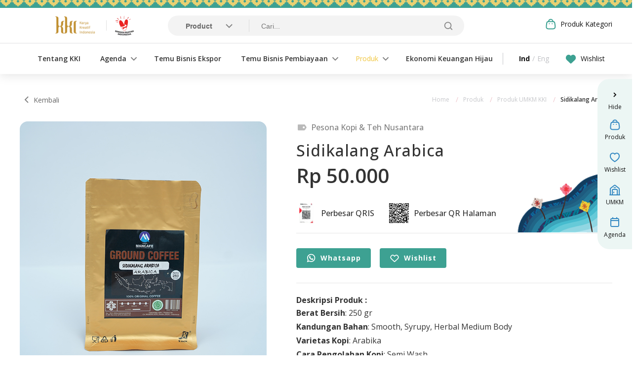

--- FILE ---
content_type: text/html; charset=UTF-8
request_url: https://www.karyakreatifindonesia.co.id/umkm/cv-mandiri-kopi/28559
body_size: 9335
content:
<!DOCTYPE html>
<html lang="id">
    <head>
        <meta charset="utf-8">
        <meta http-equiv="X-UA-Compatible" content="IE=edge,chrome=1">
        <meta name="viewport" content="width=device-width, initial-scale=1.0, minimum-scale=1.0, maximum-scale=1.0, user-scalable=no"/>

        
<title>KKI Website 2025</title>
<meta name="title" content="KKI Website 2025">
<meta name="description" content="Official Website Karya Kreatif Indonesia 2025">
<meta name="keywords" content="">
<meta name="url" content="https://www.karyakreatifindonesia.co.id/umkm/cv-mandiri-kopi/28559">
<meta name="image" content="https://www.karyakreatifindonesia.co.id/cfind/source/images/logo-kki-fix4.png">
<meta name="fb::app_id" content="">
<meta name="article:author" content="">

<meta name="og:type" content="website">
<meta name="og:title" content="KKI Website 2025">
<meta name="og:description" content="Official Website Karya Kreatif Indonesia 2025">
<meta name="og:url" content="https://www.karyakreatifindonesia.co.id/umkm/cv-mandiri-kopi/28559">
<meta name="og:image" content="https://www.karyakreatifindonesia.co.id/cfind/source/images/logo-kki-fix4.png">
<meta name="og:author" content="">

<meta name="twitter:card" content="summary">
<meta name="twitter:title" content="KKI Website 2025">
<meta name="twitter:description" content="Official Website Karya Kreatif Indonesia 2025">
<meta name="twitter:twitter-id" content="">
<meta name="twitter:image" content="https://www.karyakreatifindonesia.co.id/cfind/source/images/logo-kki-fix4.png"><!-- Google tag (gtag.js) -->
<script async src="https://www.googletagmanager.com/gtag/js?id=G-L4X6DVM01F"></script>
<script>
  window.dataLayer = window.dataLayer || [];
  function gtag(){dataLayer.push(arguments);}
  gtag('js', new Date());

  gtag('config', 'G-L4X6DVM01F');
</script><!--Start of Tawk.to Script-->
<script type="text/javascript">
var Tawk_API=Tawk_API||{}, Tawk_LoadStart=new Date();
(function(){
var s1=document.createElement("script"),s0=document.getElementsByTagName("script")[0];
s1.async=true;
s1.src='https://embed.tawk.to/628c7a267b967b117990e705/1g3qbqaep';
s1.charset='UTF-8';
s1.setAttribute('crossorigin','*');
s0.parentNode.insertBefore(s1,s0);
})();
</script>
<!--End of Tawk.to Script--><link rel="icon" type="image/png" href="https://www.karyakreatifindonesia.co.id/cfind/thumbs/images/thumb_32_32_contain_favicon-32x32.png" sizes="32x32">
<link rel="canonical" href="https://www.karyakreatifindonesia.co.id/umkm/cv-mandiri-kopi/28559" />


        <link rel="preload" as="style" href="https://www.karyakreatifindonesia.co.id/build/assets/app.51589996.css" /><link rel="preload" as="style" href="https://www.karyakreatifindonesia.co.id/build/assets/app.8e1794f8.css" /><link rel="modulepreload" href="https://www.karyakreatifindonesia.co.id/build/assets/app.406dc4ad.js" /><link rel="modulepreload" href="https://www.karyakreatifindonesia.co.id/build/assets/jquery.db18c5a7.js" /><link rel="modulepreload" href="https://www.karyakreatifindonesia.co.id/build/assets/index.fad5f3ca.js" /><link rel="modulepreload" href="https://www.karyakreatifindonesia.co.id/build/assets/slick.f5ff77de.js" /><link rel="stylesheet" href="https://www.karyakreatifindonesia.co.id/build/assets/app.51589996.css" /><link rel="stylesheet" href="https://www.karyakreatifindonesia.co.id/build/assets/app.8e1794f8.css" /><script type="module" src="https://www.karyakreatifindonesia.co.id/build/assets/app.406dc4ad.js"></script>            <link rel="preload" as="style" href="https://www.karyakreatifindonesia.co.id/build/assets/product.42abe3c3.css" /><link rel="preload" as="style" href="https://www.karyakreatifindonesia.co.id/build/assets/slick.03acccf5.css" /><link rel="preload" as="style" href="https://www.karyakreatifindonesia.co.id/build/assets/product.78e7d6c6.css" /><link rel="modulepreload" href="https://www.karyakreatifindonesia.co.id/build/assets/product.b35f637c.js" /><link rel="modulepreload" href="https://www.karyakreatifindonesia.co.id/build/assets/jquery.db18c5a7.js" /><link rel="modulepreload" href="https://www.karyakreatifindonesia.co.id/build/assets/slick.f5ff77de.js" /><link rel="modulepreload" href="https://www.karyakreatifindonesia.co.id/build/assets/index.fad5f3ca.js" /><link rel="stylesheet" href="https://www.karyakreatifindonesia.co.id/build/assets/product.42abe3c3.css" /><link rel="stylesheet" href="https://www.karyakreatifindonesia.co.id/build/assets/slick.03acccf5.css" /><link rel="stylesheet" href="https://www.karyakreatifindonesia.co.id/build/assets/product.78e7d6c6.css" /><script type="module" src="https://www.karyakreatifindonesia.co.id/build/assets/product.b35f637c.js"></script>
    <style>
        .wrap-pop .img-detail figure img {
            width: 100%;
        }

        .custom-tooltip {
            background-color: #333;
            border-radius: 5px;
            color: #fff;
            display: none;
            padding: 10px;
            position: absolute;
            z-index: 999;
        }
    </style>
    </head>
    <body class="">

        
        <div class="wrap-container">
        <!-- header -->
        <header>
    <div class="wrapper">
        <div class="top-header">
            <div class="wrap-logo lf-pos">
                <a href="https://www.karyakreatifindonesia.co.id" class="logo">
                    <img src="https://www.karyakreatifindonesia.co.id/cfind/source/images/frame-39839.png" alt="">
                </a>
                                <div class="other-logo">
                                            <a href="#" target="_blank">
                            <img src="https://www.karyakreatifindonesia.co.id/cfind/convert/webp/images/homepage/logo-bi-bulat-01-2-copy.png.webp" alt="">
                        </a>
                                    </div>
                            </div>
            <div class="search-top">
                <div class="search-top__main">
                    <form action="https://www.karyakreatifindonesia.co.id/search" id="formSearch">
                        <div class="select-category">
                            <select name="typesearch">
                                                                <option  value="product">Product</option>
                                                                <option  value="umkm">UMKM</option>
                                                                <option  value="website">Other</option>
                                                            </select>
                        </div>
                        <div class="search-init">
                            <input type="text" name="keyword" value="" placeholder="Cari...">
                            <input type="submit">
                        </div>
                    </form>
                </div>
                <div class="search-top__category">
                    <div class="in-category">
                        <a href="" class="triger-category"><img src="https://www.karyakreatifindonesia.co.id/build/assets/ico-side-1.59ec3838.svg" alt="">Produk Kategori</a>
                        <div class="drop-in-category">
                            <ul>
                                                                    <li><a href="https://www.karyakreatifindonesia.co.id/produk-umkm-kki">Semua Kategori</a></li>
                                                                                                                                            <li><a href="/produk-umkm-kki?category[]=1&amp;sort=asc&amp;">Wastra</a></li>
                                                                            <li><a href="/produk-umkm-kki?category[]=2&amp;sort=asc&amp;">Ready to Wear</a></li>
                                                                            <li><a href="/produk-umkm-kki?category[]=3&amp;sort=asc&amp;">Aksesoris</a></li>
                                                                            <li><a href="/produk-umkm-kki?category[]=6&amp;sort=asc&amp;">Home Decor</a></li>
                                                                            <li><a href="/produk-umkm-kki?category[]=7&amp;sort=asc&amp;">Beauty &amp; Body Care</a></li>
                                                                            <li><a href="/produk-umkm-kki?category[]=5&amp;sort=newest&amp;">Camilan Nusantara</a></li>
                                                                            <li><a href="/produk-umkm-kki?category[]=4&amp;sort=newest&amp;">Pesona Kopi &amp; Teh Nusantara</a></li>
                                                                                                </ul>
                        </div>
                    </div>
                    <a class="menu-web"><img src="https://www.karyakreatifindonesia.co.id/build/assets/ico-burger.55f82ebc.png" alt="">Menu Website</a>
                    <div class="in-mobile-burger">
                                                <div class="burger-menu">
                            <img src="https://www.karyakreatifindonesia.co.id/build/assets/ico-burger.55f82ebc.png" alt="">
                        </div>
                    </div>
                </div>
            </div>
        </div>
        <div class="main-header">
            <div class="right-header">
                <nav>
                    <span class="close-mobile"></span>
                    <div class="logo-mobile">
                        <a href="https://www.karyakreatifindonesia.co.id" class="logo">
                            <img src="https://www.karyakreatifindonesia.co.id/cfind/source/images/frame-39839.png" alt="">
                        </a>
                    </div>
                                        <ul>
                                                                                                                                            <li><a href="https://www.karyakreatifindonesia.co.id/tentang-kki" target="" class="">Tentang KKI</a></li>
                                                                                                                <li class="have-sub">
                                                                        <a href="https://www.karyakreatifindonesia.co.id/agenda" target="" class="">Agenda</a>
                                    <ul>
                                                                                                                                <li><a href="https://www.karyakreatifindonesia.co.id/agenda" target="">Agenda KKI</a></li>
                                                                            </ul>
                                </li>
                                                                                                                                                <li><a href="https://www.karyakreatifindonesia.co.id/temu-bisnis-ekspor" target="" class="">Temu Bisnis Ekspor</a></li>
                                                                                                                <li class="have-sub">
                                                                        <a href="https://www.karyakreatifindonesia.co.id/business-matching-pembiayaan" target="" class="">Temu Bisnis Pembiayaan</a>
                                    <ul>
                                                                                                                                <li><a href="https://www.karyakreatifindonesia.co.id/business-matching-pembiayaan" target="">Business Matching Pembiayaan</a></li>
                                                                                                                                <li><a href="https://www.karyakreatifindonesia.co.id/siapik-new" target="">SIAPIK</a></li>
                                                                                                                                <li><a href="https://www.karyakreatifindonesia.co.id/slik-ojk" target="">SLIK OJK</a></li>
                                                                            </ul>
                                </li>
                                                                                                                <li class="have-sub">
                                                                        <a href="https://www.karyakreatifindonesia.co.id/produk-umkm-kki" target="" class="active">Produk</a>
                                    <ul>
                                                                                                                                <li><a href="https://www.karyakreatifindonesia.co.id/produk-umkm-kki" target="">Produk UMKM KKI</a></li>
                                                                                                                                <li><a href="https://www.karyakreatifindonesia.co.id/umkm-unggulan" target="">UMKM Unggulan</a></li>
                                                                            </ul>
                                </li>
                                                                                                                                                <li><a href="https://www.karyakreatifindonesia.co.id/ekonomi-keuangan-hijau" target="" class="">Ekonomi Keuangan Hijau</a></li>
                                                                            
                    </ul>
                                        <div class="mobile-nav">
                        <div>
                            <a href="https://www.karyakreatifindonesia.co.id/wishlist" class="fav">
                                <span>
                                    <small id="cartCount" style="display: none">
                                        
                                    </small>
                                    <img src="https://www.karyakreatifindonesia.co.id/build/assets/ico-favorite-new.873f5ddd.svg" alt="">
                                </span>
                                Wishlist
                            </a>
                        </div>
                        <div class="lang">
                                                                                                                        <a href="https://www.karyakreatifindonesia.co.id/umkm/cv-mandiri-kopi/28559" class="active">Ind</a>
                                                                    <span>/</span>
                                                                                                                            <a href="https://www.karyakreatifindonesia.co.id/en/umkm/cv-mandiri-kopi/28559" class="">Eng</a>
                                                                                    </div>
                    </div>
                </nav>
                <div class="lang">
                                                                                        <a href="https://www.karyakreatifindonesia.co.id/umkm/cv-mandiri-kopi/28559" class="active">Ind</a>
                                                    <span>/</span>
                                                                                            <a href="https://www.karyakreatifindonesia.co.id/en/umkm/cv-mandiri-kopi/28559" class="">Eng</a>
                                                            </div>
                <div class="fav-kki">
                    <a href="https://www.karyakreatifindonesia.co.id/wishlist" class="fav">
                        <span>
                            <small id="cartCount" style="display: none">
                                
                            </small>
                            <img src="https://www.karyakreatifindonesia.co.id/build/assets/ico-favorite-new.873f5ddd.svg" alt="">
                        </span>
                        Wishlist
                    </a>
                </div>
                            </div>
        </div>
    </div>
    <div class="overlay-menu"></div>
</header>
<div class="floating-menu-side">
    <ul>
        <li><a href="" class="hide"><span>Hide</span></a></li>
                    <li>
                                <a href="https://www.karyakreatifindonesia.co.id/produk-umkm-kki" target="">
                    <img src="https://www.karyakreatifindonesia.co.id/cfind/source/images/homepage/ico-side-1.b08abb1c.svg" alt="">
                    <span>Produk</span>
                </a>
            </li>
                    <li>
                                <a href="https://www.karyakreatifindonesia.co.id/wishlist" target="">
                    <img src="https://www.karyakreatifindonesia.co.id/cfind/source/images/homepage/ico-side-2.27589f00.svg" alt="">
                    <span>Wishlist</span>
                </a>
            </li>
                    <li>
                                <a href="https://www.karyakreatifindonesia.co.id/umkm-unggulan" target="">
                    <img src="https://www.karyakreatifindonesia.co.id/cfind/source/images/homepage/ico-side-3.256450d4.svg" alt="">
                    <span>UMKM</span>
                </a>
            </li>
                    <li>
                                <a href="https://www.karyakreatifindonesia.co.id/agenda" target="">
                    <img src="https://www.karyakreatifindonesia.co.id/cfind/source/images/homepage/ico-side-4.824cac8f.svg" alt="">
                    <span>Agenda</span>
                </a>
            </li>
            </ul>
    <div class="after-hide">
        <a href="" class="back-show"><span>Show</span></a>
        <a href="" class="to-top">
            <img src="https://www.karyakreatifindonesia.co.id/build/assets/scrool-to-top.3ff0267e.svg" alt="">
        </a>
    </div>
</div>

        <!-- end of header -->

        <section class="middle no-bt">
    <div class="main-container-page full detail">
        <div class="img-abs-bottom">
            <img src="https://www.karyakreatifindonesia.co.id/build/assets/gadang.56ce2cd7.png" alt="" class="lazyload">
        </div>
        <div class="wrapper">
            <div class="img-abs-left in-wrap">
                <img src="https://www.karyakreatifindonesia.co.id/build/assets/img-flag-temu.4aa0c3bf.png" alt="" class="lazyload">
            </div>
            <div class="main-content">
                <div class="title-w-breadcrumb">
                    <a href="https://www.karyakreatifindonesia.co.id" class="back">Kembali</a>
                    <div class="breadcrumb">
            <ul>
            <li><a href="https://www.karyakreatifindonesia.co.id"><span>Home</span></a></li>
                            <li><a href="https://www.karyakreatifindonesia.co.id/produk-umkm-kki" class=""><span>Produk</span></a></li>
                            <li><a href="https://www.karyakreatifindonesia.co.id/produk-umkm-kki" class=""><span>Produk UMKM KKI</span></a></li>
                                                        <li><a href="javascript:;" class="active"><span>Sidikalang Arabica</span></a></li>
                    </ul>
    </div>
                </div>
                <div class="detail-product-wrap">
                    <div class="img-product">
                        <div class="img-big">
                                                                                            <div class="img">
                                    <figure data-zoom-image="https://www.karyakreatifindonesia.co.id/download/cHJvZHVjdDpwcm9kdWN0cy9pbWFnZXMvZHNjMDk0MjktUU5tTTkzMS0yMDIyMDUyMy5qcGc=">
                                        <img src="https://www.karyakreatifindonesia.co.id/download/cHJvZHVjdDpwcm9kdWN0cy9pbWFnZXMvZHNjMDk0MjktUU5tTTkzMS0yMDIyMDUyMy5qcGc=" alt="">
                                    </figure>
                                </div>
                                                    </div>
                        <div class="img-thumb">
                                                                                            <div class="img">
                                    <img src="https://www.karyakreatifindonesia.co.id/download/cHJvZHVjdDpwcm9kdWN0cy9pbWFnZXMvZHNjMDk0MjktUU5tTTkzMS0yMDIyMDUyMy5qcGc=" alt="">
                                </div>
                                                    </div>
                    </div>
                    <div class="desc-detail">
                        <span class="category-detail">Pesona Kopi &amp; Teh Nusantara</span>
                        
                        <h1>Sidikalang Arabica</h1>
                        <div class="price">Rp 50.000</div>
                        <br/>
                                                                                <div class="qris-product">
                                <a href="javascript: openPopup('#popup-qris')">
                                    <img src="https://www.karyakreatifindonesia.co.id/download/cHJvZHVjdDphY2NvdW50cy9xcmlzL2RyaXAtS1lrZVB3aS0yMDIyMDUyMy5qcGc=" alt="" class="lazyload">
                                    <span>Perbesar QRIS</span>
                                </a>
                                <a href="javascript: openPopup('#popup-url')">
                                    <?xml version="1.0" encoding="UTF-8"?>
<svg xmlns="http://www.w3.org/2000/svg" version="1.1" width="40" height="40" viewBox="0 0 40 40"><rect x="0" y="0" width="40" height="40" fill="#ffffff"/><g transform="scale(1.212)"><g transform="translate(0,0)"><path fill-rule="evenodd" d="M9 0L9 1L8 1L8 2L9 2L9 3L8 3L8 4L10 4L10 7L11 7L11 4L12 4L12 5L13 5L13 6L12 6L12 9L14 9L14 10L11 10L11 11L10 11L10 9L11 9L11 8L6 8L6 9L7 9L7 10L5 10L5 8L0 8L0 9L1 9L1 10L5 10L5 11L7 11L7 10L8 10L8 9L9 9L9 13L8 13L8 12L5 12L5 13L4 13L4 11L3 11L3 12L2 12L2 14L5 14L5 15L0 15L0 16L2 16L2 17L0 17L0 18L3 18L3 19L5 19L5 20L3 20L3 21L1 21L1 20L2 20L2 19L0 19L0 25L1 25L1 22L2 22L2 23L3 23L3 22L6 22L6 23L4 23L4 24L3 24L3 25L4 25L4 24L5 24L5 25L8 25L8 27L11 27L11 28L10 28L10 29L9 29L9 28L8 28L8 33L9 33L9 30L10 30L10 33L11 33L11 29L12 29L12 30L13 30L13 31L12 31L12 33L13 33L13 32L14 32L14 33L16 33L16 32L17 32L17 33L18 33L18 32L19 32L19 33L20 33L20 32L22 32L22 33L26 33L26 31L28 31L28 32L29 32L29 33L30 33L30 32L31 32L31 33L32 33L32 32L31 32L31 31L32 31L32 30L31 30L31 29L30 29L30 28L31 28L31 27L32 27L32 28L33 28L33 27L32 27L32 26L33 26L33 24L32 24L32 26L31 26L31 25L30 25L30 24L31 24L31 23L32 23L32 22L33 22L33 21L32 21L32 20L31 20L31 19L32 19L32 18L33 18L33 17L32 17L32 16L31 16L31 15L32 15L32 14L33 14L33 13L31 13L31 15L30 15L30 16L31 16L31 19L30 19L30 17L29 17L29 16L28 16L28 15L27 15L27 17L26 17L26 15L25 15L25 14L24 14L24 13L26 13L26 14L27 14L27 13L26 13L26 11L27 11L27 12L28 12L28 13L30 13L30 12L31 12L31 11L32 11L32 10L33 10L33 9L32 9L32 8L31 8L31 9L30 9L30 8L29 8L29 9L30 9L30 10L27 10L27 9L28 9L28 8L27 8L27 9L26 9L26 8L24 8L24 7L25 7L25 5L24 5L24 4L25 4L25 3L24 3L24 4L23 4L23 1L24 1L24 2L25 2L25 1L24 1L24 0L23 0L23 1L22 1L22 2L21 2L21 0L16 0L16 1L15 1L15 2L14 2L14 3L13 3L13 4L12 4L12 2L13 2L13 1L14 1L14 0L13 0L13 1L11 1L11 2L10 2L10 0ZM16 1L16 3L19 3L19 2L20 2L20 4L21 4L21 7L22 7L22 8L20 8L20 5L18 5L18 6L17 6L17 8L16 8L16 6L15 6L15 8L14 8L14 6L13 6L13 8L14 8L14 9L15 9L15 10L14 10L14 11L12 11L12 13L11 13L11 12L10 12L10 13L11 13L11 14L9 14L9 16L8 16L8 17L9 17L9 18L13 18L13 19L12 19L12 21L11 21L11 20L10 20L10 22L9 22L9 19L8 19L8 18L7 18L7 17L6 17L6 18L5 18L5 19L6 19L6 20L7 20L7 21L6 21L6 22L9 22L9 23L10 23L10 22L11 22L11 25L10 25L10 24L9 24L9 25L10 25L10 26L13 26L13 27L12 27L12 29L14 29L14 30L16 30L16 31L17 31L17 32L18 32L18 31L20 31L20 30L21 30L21 31L23 31L23 32L25 32L25 31L26 31L26 30L27 30L27 29L26 29L26 30L25 30L25 31L24 31L24 30L23 30L23 29L24 29L24 28L23 28L23 27L22 27L22 26L23 26L23 25L24 25L24 24L26 24L26 23L27 23L27 24L28 24L28 23L27 23L27 22L29 22L29 21L30 21L30 23L31 23L31 20L30 20L30 19L29 19L29 21L27 21L27 20L26 20L26 21L27 21L27 22L25 22L25 21L24 21L24 22L23 22L23 21L22 21L22 20L20 20L20 19L21 19L21 18L22 18L22 19L23 19L23 20L24 20L24 19L26 19L26 17L24 17L24 16L25 16L25 15L24 15L24 14L21 14L21 15L24 15L24 16L23 16L23 17L22 17L22 16L20 16L20 18L17 18L17 16L18 16L18 15L20 15L20 14L19 14L19 13L20 13L20 10L19 10L19 11L15 11L15 10L16 10L16 9L17 9L17 10L18 10L18 9L19 9L19 8L20 8L20 9L22 9L22 10L23 10L23 12L24 12L24 11L26 11L26 10L25 10L25 9L24 9L24 10L23 10L23 9L22 9L22 8L23 8L23 7L24 7L24 5L23 5L23 4L22 4L22 3L21 3L21 2L20 2L20 1ZM10 3L10 4L11 4L11 3ZM14 3L14 5L16 5L16 4L15 4L15 3ZM8 5L8 7L9 7L9 5ZM22 5L22 7L23 7L23 5ZM18 6L18 7L19 7L19 6ZM17 8L17 9L18 9L18 8ZM30 10L30 11L28 11L28 12L30 12L30 11L31 11L31 10ZM0 11L0 14L1 14L1 11ZM13 12L13 13L12 13L12 14L15 14L15 16L17 16L17 15L18 15L18 14L17 14L17 13L18 13L18 12L17 12L17 13L16 13L16 14L15 14L15 13L14 13L14 12ZM21 12L21 13L22 13L22 12ZM5 13L5 14L8 14L8 13ZM5 15L5 16L3 16L3 18L4 18L4 17L5 17L5 16L7 16L7 15ZM12 15L12 17L14 17L14 20L13 20L13 21L12 21L12 22L13 22L13 21L14 21L14 24L13 24L13 23L12 23L12 25L13 25L13 26L15 26L15 27L14 27L14 28L16 28L16 27L17 27L17 25L18 25L18 27L19 27L19 29L18 29L18 28L17 28L17 29L16 29L16 30L17 30L17 31L18 31L18 30L20 30L20 28L22 28L22 29L21 29L21 30L22 30L22 29L23 29L23 28L22 28L22 27L19 27L19 26L21 26L21 25L20 25L20 24L19 24L19 25L18 25L18 24L15 24L15 23L16 23L16 22L20 22L20 23L21 23L21 24L23 24L23 23L22 23L22 21L18 21L18 20L17 20L17 21L16 21L16 22L15 22L15 21L14 21L14 20L16 20L16 19L17 19L17 18L15 18L15 17L14 17L14 16L13 16L13 15ZM10 16L10 17L11 17L11 16ZM23 17L23 18L24 18L24 17ZM27 17L27 19L28 19L28 18L29 18L29 17ZM6 18L6 19L7 19L7 20L8 20L8 19L7 19L7 18ZM24 22L24 23L25 23L25 22ZM6 23L6 24L7 24L7 23ZM14 24L14 25L15 25L15 26L16 26L16 25L15 25L15 24ZM25 25L25 28L28 28L28 25ZM26 26L26 27L27 27L27 26ZM30 26L30 27L31 27L31 26ZM28 30L28 31L29 31L29 30ZM30 30L30 31L31 31L31 30ZM14 31L14 32L15 32L15 31ZM0 0L0 7L7 7L7 0ZM1 1L1 6L6 6L6 1ZM2 2L2 5L5 5L5 2ZM26 0L26 7L33 7L33 0ZM27 1L27 6L32 6L32 1ZM28 2L28 5L31 5L31 2ZM0 26L0 33L7 33L7 26ZM1 27L1 32L6 32L6 27ZM2 28L2 31L5 31L5 28Z" fill="#000000"/></g></g></svg>

                                    <span>Perbesar QR Halaman</span>
                                </a>
                            </div>
                                                                            <div class="wrap-btn-qty">
                                                                <a href="https://wa.me/6281269199566" class="button ico with-img">
                                    <span>
                                        <img src="https://www.karyakreatifindonesia.co.id/build/assets/ico-btn-wa.8d0e7cbf.svg" alt="">
                                        Whatsapp
                                    </span>
                                </a>
                                
                                <a data-id="2428" data-wishlisted="0" class="button ico btn-favorite with-img ">
                                    <span>
                                        <img src="https://www.karyakreatifindonesia.co.id/build/assets/ico-btn-fav.5fa2a0a5.svg" alt="">
                                        <apan id="wishLabel">
                                            Wishlist
                                        </apan>
                                    </span>
                                </a>
                                
                            </div>
                                                <div class="ck-editor-text justify">
                            <strong>Deskripsi Produk :</strong>
                            <p>
                        <strong>Berat Bersih</strong>: 250 gr<br/>
                                <strong>Kandungan Bahan</strong>: Smooth, Syrupy, Herbal Medium Body<br/>
                                <strong>Varietas Kopi</strong>: Arabika<br/>
                                <strong>Cara Pengolahan Kopi</strong>: Semi Wash<br/>
                                <strong>Cara Pengupasan Kopi</strong>: Wet Hulling<br/>
                                <strong>Tingkat Roasting</strong>: Medium Roast<br/>
            </p>
                            <div class="desc-full">
                            
                            </div>
                                                    </div>
                        <hr>
                        <div class="share-to">
                            <label>Bagikan :</label>
                            <ul>
                                <li><a target="_blank" href="https://wa.me/send?text=https://www.karyakreatifindonesia.co.id/umkm/cv-mandiri-kopi/28559"><img src="https://www.karyakreatifindonesia.co.id/images/material/share-wa.png" alt=""></a></li>
                                <li><a target="_blank" href="https://www.facebook.com/sharer/sharer.php?u=https://www.karyakreatifindonesia.co.id/umkm/cv-mandiri-kopi/28559"><img src="https://www.karyakreatifindonesia.co.id/images/material/share-fb.png" alt=""></a></li>
                                <li><a target="_blank" href="https://twitter.com/intent/tweet?text=https://www.karyakreatifindonesia.co.id/umkm/cv-mandiri-kopi/28559"><img src="https://www.karyakreatifindonesia.co.id/images/material/share-tw.png" alt=""></a></li>
                                <li>
                                    <a id="shareCopy" href="javascript:;">
                                        <img src="https://www.karyakreatifindonesia.co.id/images/material/share-link.png" alt="">
                                    </a>
                                    <span class="custom-tooltip">Copied</span>
                                </li>
                            </ul>
                        </div>
                        <div class="info-umkm">
                            <div class="info-umkm__ico">
                                <img src="https://www.karyakreatifindonesia.co.id/download/bG9nbzphY2NvdW50cy9sb2dvL21hbmRpcmktMDEtdXV4VU5VVi0yMDIyMDUyMy5qcGc=" alt="">
                            </div>
                            <div class="info-umkm__desc">
                                <strong><a href="https://www.karyakreatifindonesia.co.id/umkm/cv-mandiri-kopi">CV Mandiri Kopi</a></strong>
                                <span class="loc">
                                    Sumatera Utara
                                </span>
                            </div>
                        </div>
                        <div class="accordion-info">
                            <div class="accordion-item act">
                                <h4>Profil UMKM</h4>
                                <div class="accordion-item--desc">
                                    <div class="ck-editor-text justify">
                                        <p>CV Mandiri Kopi didirikan sejak tahun 2017, berkembang untuk pasar domestik maupun ekspor. Produksi dilakukan oleh Ibu Rumah Tamgga disekitar daerah produksi sehingga dapat membantu meningkatkan pendapatan dan kesejahteraan keluarga serta memberdayakan masyarakat disekitar. CV Mandiri Kopi mengolah dan memproses kopi murni sesuai standar dan grade yang telah ditentukan SCAA dan SNI</p>
                                    </div>
                                </div>
                            </div>
                                                            <div class="accordion-item">
                                    <h4>Media Sosial</h4>
                                    <div class="accordion-item--desc">
                                        <ul class="sosmed">
                                                                                            <li>
                                                    <a href="https://www.instagram.com/mancafe.indonesia/" target="_blank">
                                                        <img src="https://www.karyakreatifindonesia.co.id/build/assets/logo-ig.64e09efa.png" alt="">
                                                                                                                    mancafe.indonesia
                                                                                                            </a>
                                                </li>
                                                                                            <li>
                                                    <a href="https://ms-my.facebook.com/watch/106695441784228/" target="_blank">
                                                        <img src="https://www.karyakreatifindonesia.co.id/build/assets/logo-fb.877c521e.png" alt="">
                                                                                                                    watch
                                                                                                            </a>
                                                </li>
                                                                                            <li>
                                                    <a href="https://wa.me/6281269199566" target="_blank">
                                                        <img src="https://www.karyakreatifindonesia.co.id/build/assets/logo-wa.c1620178.png" alt="">
                                                                                                                                                                                    Whatsapp
                                                                                                                                                                        </a>
                                                </li>
                                                                                            <li>
                                                    <a href="https://mancafe.id/" target="_blank">
                                                        <img src="https://www.karyakreatifindonesia.co.id/build/assets/logo-brows.d7357737.png" alt="">
                                                                                                                    https://mancafe.id/
                                                                                                            </a>
                                                </li>
                                                                                    </ul>
                                    </div>
                                </div>
                                                    </div>
                    </div>
                </div>
            </div>
        </div>
            <div class="floating-button">
                                                        <div class="qris-product">
                        <a href="javascript: openPopup('#popup-qris')">
                            <img src="https://www.karyakreatifindonesia.co.id/download/cHJvZHVjdDphY2NvdW50cy9xcmlzL2RyaXAtS1lrZVB3aS0yMDIyMDUyMy5qcGc=" alt="" class="lazyload">
                            <span>Perbesar QRIS</span>
                        </a>
                        <a href="javascript: openPopup('#popup-url')">
                            <?xml version="1.0" encoding="UTF-8"?>
<svg xmlns="http://www.w3.org/2000/svg" version="1.1" width="40" height="40" viewBox="0 0 40 40"><rect x="0" y="0" width="40" height="40" fill="#ffffff"/><g transform="scale(1.212)"><g transform="translate(0,0)"><path fill-rule="evenodd" d="M9 0L9 1L8 1L8 2L9 2L9 3L8 3L8 4L10 4L10 7L11 7L11 4L12 4L12 5L13 5L13 6L12 6L12 9L14 9L14 10L11 10L11 11L10 11L10 9L11 9L11 8L6 8L6 9L7 9L7 10L5 10L5 8L0 8L0 9L1 9L1 10L5 10L5 11L7 11L7 10L8 10L8 9L9 9L9 13L8 13L8 12L5 12L5 13L4 13L4 11L3 11L3 12L2 12L2 14L5 14L5 15L0 15L0 16L2 16L2 17L0 17L0 18L3 18L3 19L5 19L5 20L3 20L3 21L1 21L1 20L2 20L2 19L0 19L0 25L1 25L1 22L2 22L2 23L3 23L3 22L6 22L6 23L4 23L4 24L3 24L3 25L4 25L4 24L5 24L5 25L8 25L8 27L11 27L11 28L10 28L10 29L9 29L9 28L8 28L8 33L9 33L9 30L10 30L10 33L11 33L11 29L12 29L12 30L13 30L13 31L12 31L12 33L13 33L13 32L14 32L14 33L16 33L16 32L17 32L17 33L18 33L18 32L19 32L19 33L20 33L20 32L22 32L22 33L26 33L26 31L28 31L28 32L29 32L29 33L30 33L30 32L31 32L31 33L32 33L32 32L31 32L31 31L32 31L32 30L31 30L31 29L30 29L30 28L31 28L31 27L32 27L32 28L33 28L33 27L32 27L32 26L33 26L33 24L32 24L32 26L31 26L31 25L30 25L30 24L31 24L31 23L32 23L32 22L33 22L33 21L32 21L32 20L31 20L31 19L32 19L32 18L33 18L33 17L32 17L32 16L31 16L31 15L32 15L32 14L33 14L33 13L31 13L31 15L30 15L30 16L31 16L31 19L30 19L30 17L29 17L29 16L28 16L28 15L27 15L27 17L26 17L26 15L25 15L25 14L24 14L24 13L26 13L26 14L27 14L27 13L26 13L26 11L27 11L27 12L28 12L28 13L30 13L30 12L31 12L31 11L32 11L32 10L33 10L33 9L32 9L32 8L31 8L31 9L30 9L30 8L29 8L29 9L30 9L30 10L27 10L27 9L28 9L28 8L27 8L27 9L26 9L26 8L24 8L24 7L25 7L25 5L24 5L24 4L25 4L25 3L24 3L24 4L23 4L23 1L24 1L24 2L25 2L25 1L24 1L24 0L23 0L23 1L22 1L22 2L21 2L21 0L16 0L16 1L15 1L15 2L14 2L14 3L13 3L13 4L12 4L12 2L13 2L13 1L14 1L14 0L13 0L13 1L11 1L11 2L10 2L10 0ZM16 1L16 3L19 3L19 2L20 2L20 4L21 4L21 7L22 7L22 8L20 8L20 5L18 5L18 6L17 6L17 8L16 8L16 6L15 6L15 8L14 8L14 6L13 6L13 8L14 8L14 9L15 9L15 10L14 10L14 11L12 11L12 13L11 13L11 12L10 12L10 13L11 13L11 14L9 14L9 16L8 16L8 17L9 17L9 18L13 18L13 19L12 19L12 21L11 21L11 20L10 20L10 22L9 22L9 19L8 19L8 18L7 18L7 17L6 17L6 18L5 18L5 19L6 19L6 20L7 20L7 21L6 21L6 22L9 22L9 23L10 23L10 22L11 22L11 25L10 25L10 24L9 24L9 25L10 25L10 26L13 26L13 27L12 27L12 29L14 29L14 30L16 30L16 31L17 31L17 32L18 32L18 31L20 31L20 30L21 30L21 31L23 31L23 32L25 32L25 31L26 31L26 30L27 30L27 29L26 29L26 30L25 30L25 31L24 31L24 30L23 30L23 29L24 29L24 28L23 28L23 27L22 27L22 26L23 26L23 25L24 25L24 24L26 24L26 23L27 23L27 24L28 24L28 23L27 23L27 22L29 22L29 21L30 21L30 23L31 23L31 20L30 20L30 19L29 19L29 21L27 21L27 20L26 20L26 21L27 21L27 22L25 22L25 21L24 21L24 22L23 22L23 21L22 21L22 20L20 20L20 19L21 19L21 18L22 18L22 19L23 19L23 20L24 20L24 19L26 19L26 17L24 17L24 16L25 16L25 15L24 15L24 14L21 14L21 15L24 15L24 16L23 16L23 17L22 17L22 16L20 16L20 18L17 18L17 16L18 16L18 15L20 15L20 14L19 14L19 13L20 13L20 10L19 10L19 11L15 11L15 10L16 10L16 9L17 9L17 10L18 10L18 9L19 9L19 8L20 8L20 9L22 9L22 10L23 10L23 12L24 12L24 11L26 11L26 10L25 10L25 9L24 9L24 10L23 10L23 9L22 9L22 8L23 8L23 7L24 7L24 5L23 5L23 4L22 4L22 3L21 3L21 2L20 2L20 1ZM10 3L10 4L11 4L11 3ZM14 3L14 5L16 5L16 4L15 4L15 3ZM8 5L8 7L9 7L9 5ZM22 5L22 7L23 7L23 5ZM18 6L18 7L19 7L19 6ZM17 8L17 9L18 9L18 8ZM30 10L30 11L28 11L28 12L30 12L30 11L31 11L31 10ZM0 11L0 14L1 14L1 11ZM13 12L13 13L12 13L12 14L15 14L15 16L17 16L17 15L18 15L18 14L17 14L17 13L18 13L18 12L17 12L17 13L16 13L16 14L15 14L15 13L14 13L14 12ZM21 12L21 13L22 13L22 12ZM5 13L5 14L8 14L8 13ZM5 15L5 16L3 16L3 18L4 18L4 17L5 17L5 16L7 16L7 15ZM12 15L12 17L14 17L14 20L13 20L13 21L12 21L12 22L13 22L13 21L14 21L14 24L13 24L13 23L12 23L12 25L13 25L13 26L15 26L15 27L14 27L14 28L16 28L16 27L17 27L17 25L18 25L18 27L19 27L19 29L18 29L18 28L17 28L17 29L16 29L16 30L17 30L17 31L18 31L18 30L20 30L20 28L22 28L22 29L21 29L21 30L22 30L22 29L23 29L23 28L22 28L22 27L19 27L19 26L21 26L21 25L20 25L20 24L19 24L19 25L18 25L18 24L15 24L15 23L16 23L16 22L20 22L20 23L21 23L21 24L23 24L23 23L22 23L22 21L18 21L18 20L17 20L17 21L16 21L16 22L15 22L15 21L14 21L14 20L16 20L16 19L17 19L17 18L15 18L15 17L14 17L14 16L13 16L13 15ZM10 16L10 17L11 17L11 16ZM23 17L23 18L24 18L24 17ZM27 17L27 19L28 19L28 18L29 18L29 17ZM6 18L6 19L7 19L7 20L8 20L8 19L7 19L7 18ZM24 22L24 23L25 23L25 22ZM6 23L6 24L7 24L7 23ZM14 24L14 25L15 25L15 26L16 26L16 25L15 25L15 24ZM25 25L25 28L28 28L28 25ZM26 26L26 27L27 27L27 26ZM30 26L30 27L31 27L31 26ZM28 30L28 31L29 31L29 30ZM30 30L30 31L31 31L31 30ZM14 31L14 32L15 32L15 31ZM0 0L0 7L7 7L7 0ZM1 1L1 6L6 6L6 1ZM2 2L2 5L5 5L5 2ZM26 0L26 7L33 7L33 0ZM27 1L27 6L32 6L32 1ZM28 2L28 5L31 5L31 2ZM0 26L0 33L7 33L7 26ZM1 27L1 32L6 32L6 27ZM2 28L2 31L5 31L5 28Z" fill="#000000"/></g></g></svg>

                            <span>Perbesar QR Halaman</span>
                        </a>
                    </div>
                                                <div class="wrap-btn-qty">
                                        <a href="https://wa.me/6281269199566" class="button ico with-img">
                        <span>
                            <img src="https://www.karyakreatifindonesia.co.id/build/assets/ico-btn-wa.8d0e7cbf.svg" alt="">
                            Whatsapp
                        </span>
                    </a>
                    
                    <a data-id="2428" data-wishlisted="0" class="button ico btn-favorite with-img ">
                        <span>
                            <img src="https://www.karyakreatifindonesia.co.id/build/assets/ico-btn-fav.5fa2a0a5.svg" alt="">
                            <apan id="wishLabel">
                                Wishlist
                            </apan>
                        </span>
                    </a>
                </div>
                            </div>
                        <div class="other-product-wrap section-unik-bg">
                <div class="img-abs-other">
                    <img src="https://www.karyakreatifindonesia.co.id/build/assets/img-flag-1.61746c14.png" alt="" class="lazyload">
                </div>
                <div class="img-abs-other tiger">
                    <img src="https://www.karyakreatifindonesia.co.id/build/assets/img-flag-kain-1.bb758f44.png" alt="" class="lazyload">
                </div>
                <div class="wrapper">
                                        <div class="title-page">
                        <h3>Produk Terkait</h3>
                    </div>
                    <div class="slider-last-view">
                                                <div class="slider">
                            <div class="box-product">
                                <figure>
                                    <a href="https://www.karyakreatifindonesia.co.id/umkm/cv-lopo-coffee/13377">
                                                                                    <img src="https://www.karyakreatifindonesia.co.id/download/cHJvZHVjdDpwcm9kdWN0cy9pbWFnZXMvZ2stVXEwOUp5cS0yMDI0MDcxMi5qcGc=" alt="" class="lazyload">
                                                                            </a>
                                </figure>
                                <div class="desc-product">
                                    <h5>
                                        <a href="https://www.karyakreatifindonesia.co.id/umkm/cv-lopo-coffee/13377">
                                            Origin Gunung Kulabu
                                        </a>
                                    </h5>
                                    <div class="abs-btm">
                                        <div class="price">Rp 40.000,-</div>
                                        <span class="name-ukm">CV Lopo Coffee</span>
                                        <span class="location">
                                            <small>Sibolga</small>
                                        </span>
                                        
                                    </div>
                                </div>
                                <!-- <a href="" class="ico-favorite"></a> -->
                            </div>
                        </div>
                                                <div class="slider">
                            <div class="box-product">
                                <figure>
                                    <a href="https://www.karyakreatifindonesia.co.id/umkm/gayoland-coffee/55601">
                                                                                    <img src="https://www.karyakreatifindonesia.co.id/download/cHJvZHVjdDpwcm9kdWN0cy9pbWFnZXMvZ2F5b2xhbmQtLS0xMi1pdVlxcmZ6LTIwMjUwNjI0LmpwZw==" alt="" class="lazyload">
                                                                            </a>
                                </figure>
                                <div class="desc-product">
                                    <h5>
                                        <a href="https://www.karyakreatifindonesia.co.id/umkm/gayoland-coffee/55601">
                                            Arabika Gayo Peabery 100 Gr
                                        </a>
                                    </h5>
                                    <div class="abs-btm">
                                        <div class="price">Rp 40.000,-</div>
                                        <span class="name-ukm">Gayoland Coffee</span>
                                        <span class="location">
                                            <small>Aceh</small>
                                        </span>
                                        
                                    </div>
                                </div>
                                <!-- <a href="" class="ico-favorite"></a> -->
                            </div>
                        </div>
                                                <div class="slider">
                            <div class="box-product">
                                <figure>
                                    <a href="https://www.karyakreatifindonesia.co.id/umkm/ulunowih/34020">
                                                                                    <img src="https://www.karyakreatifindonesia.co.id/download/cHJvZHVjdDpwcm9kdWN0cy9pbWFnZXMvMjAwLWdfMjAyNDA3MTFfMTcwNzM1XzAwMDBfZWRpLTJqRERKQTItMjAyNDA3MTEucG5n" alt="" class="lazyload">
                                                                            </a>
                                </figure>
                                <div class="desc-product">
                                    <h5>
                                        <a href="https://www.karyakreatifindonesia.co.id/umkm/ulunowih/34020">
                                            Ulunowih Macampora
                                        </a>
                                    </h5>
                                    <div class="abs-btm">
                                        <div class="price">Rp 70.000,-</div>
                                        <span class="name-ukm">Ulunowih</span>
                                        <span class="location">
                                            <small>Aceh</small>
                                        </span>
                                        
                                    </div>
                                </div>
                                <!-- <a href="" class="ico-favorite"></a> -->
                            </div>
                        </div>
                                            </div>
                    
                                    </div>
            </div>
                </div>

    <div class="wrap-pop" id="popup-cart">
        <div class="pop-inner">
            <div class="overlay-pop"></div>
            <div class="box-pop">
                <div class="content-pop" style="max-width: 500px">
                    <a href="" class="close"></a>
                    <div id="successText" class="sucess-text" style="width: 100%"></div>
                </div>
            </div>
        </div>
    </div>
</section>
<!-- end of middle -->

<div class="wrap-pop" id="popup-url">
    <div class="pop-inner">
        <div class="overlay-pop"></div>
        <div class="box-pop">
            <div class="content-pop">
                <a href="" class="close"></a>
                <div class="img-qris">
                    <figure><?xml version="1.0" encoding="UTF-8"?>
<svg xmlns="http://www.w3.org/2000/svg" version="1.1" width="250" height="250" viewBox="0 0 250 250"><rect x="0" y="0" width="250" height="250" fill="#ffffff"/><g transform="scale(6.41)"><g transform="translate(3,3)"><path fill-rule="evenodd" d="M9 0L9 1L8 1L8 2L9 2L9 3L8 3L8 4L10 4L10 7L11 7L11 4L12 4L12 5L13 5L13 6L12 6L12 9L14 9L14 10L11 10L11 11L10 11L10 9L11 9L11 8L6 8L6 9L7 9L7 10L5 10L5 8L0 8L0 9L1 9L1 10L5 10L5 11L7 11L7 10L8 10L8 9L9 9L9 13L8 13L8 12L5 12L5 13L4 13L4 11L3 11L3 12L2 12L2 14L5 14L5 15L0 15L0 16L2 16L2 17L0 17L0 18L3 18L3 19L5 19L5 20L3 20L3 21L1 21L1 20L2 20L2 19L0 19L0 25L1 25L1 22L2 22L2 23L3 23L3 22L6 22L6 23L4 23L4 24L3 24L3 25L4 25L4 24L5 24L5 25L8 25L8 27L11 27L11 28L10 28L10 29L9 29L9 28L8 28L8 33L9 33L9 30L10 30L10 33L11 33L11 29L12 29L12 30L13 30L13 31L12 31L12 33L13 33L13 32L14 32L14 33L16 33L16 32L17 32L17 33L18 33L18 32L19 32L19 33L20 33L20 32L22 32L22 33L26 33L26 31L28 31L28 32L29 32L29 33L30 33L30 32L31 32L31 33L32 33L32 32L31 32L31 31L32 31L32 30L31 30L31 29L30 29L30 28L31 28L31 27L32 27L32 28L33 28L33 27L32 27L32 26L33 26L33 24L32 24L32 26L31 26L31 25L30 25L30 24L31 24L31 23L32 23L32 22L33 22L33 21L32 21L32 20L31 20L31 19L32 19L32 18L33 18L33 17L32 17L32 16L31 16L31 15L32 15L32 14L33 14L33 13L31 13L31 15L30 15L30 16L31 16L31 19L30 19L30 17L29 17L29 16L28 16L28 15L27 15L27 17L26 17L26 15L25 15L25 14L24 14L24 13L26 13L26 14L27 14L27 13L26 13L26 11L27 11L27 12L28 12L28 13L30 13L30 12L31 12L31 11L32 11L32 10L33 10L33 9L32 9L32 8L31 8L31 9L30 9L30 8L29 8L29 9L30 9L30 10L27 10L27 9L28 9L28 8L27 8L27 9L26 9L26 8L24 8L24 7L25 7L25 5L24 5L24 4L25 4L25 3L24 3L24 4L23 4L23 1L24 1L24 2L25 2L25 1L24 1L24 0L23 0L23 1L22 1L22 2L21 2L21 0L16 0L16 1L15 1L15 2L14 2L14 3L13 3L13 4L12 4L12 2L13 2L13 1L14 1L14 0L13 0L13 1L11 1L11 2L10 2L10 0ZM16 1L16 3L19 3L19 2L20 2L20 4L21 4L21 7L22 7L22 8L20 8L20 5L18 5L18 6L17 6L17 8L16 8L16 6L15 6L15 8L14 8L14 6L13 6L13 8L14 8L14 9L15 9L15 10L14 10L14 11L12 11L12 13L11 13L11 12L10 12L10 13L11 13L11 14L9 14L9 16L8 16L8 17L9 17L9 18L13 18L13 19L12 19L12 21L11 21L11 20L10 20L10 22L9 22L9 19L8 19L8 18L7 18L7 17L6 17L6 18L5 18L5 19L6 19L6 20L7 20L7 21L6 21L6 22L9 22L9 23L10 23L10 22L11 22L11 25L10 25L10 24L9 24L9 25L10 25L10 26L13 26L13 27L12 27L12 29L14 29L14 30L16 30L16 31L17 31L17 32L18 32L18 31L20 31L20 30L21 30L21 31L23 31L23 32L25 32L25 31L26 31L26 30L27 30L27 29L26 29L26 30L25 30L25 31L24 31L24 30L23 30L23 29L24 29L24 28L23 28L23 27L22 27L22 26L23 26L23 25L24 25L24 24L26 24L26 23L27 23L27 24L28 24L28 23L27 23L27 22L29 22L29 21L30 21L30 23L31 23L31 20L30 20L30 19L29 19L29 21L27 21L27 20L26 20L26 21L27 21L27 22L25 22L25 21L24 21L24 22L23 22L23 21L22 21L22 20L20 20L20 19L21 19L21 18L22 18L22 19L23 19L23 20L24 20L24 19L26 19L26 17L24 17L24 16L25 16L25 15L24 15L24 14L21 14L21 15L24 15L24 16L23 16L23 17L22 17L22 16L20 16L20 18L17 18L17 16L18 16L18 15L20 15L20 14L19 14L19 13L20 13L20 10L19 10L19 11L15 11L15 10L16 10L16 9L17 9L17 10L18 10L18 9L19 9L19 8L20 8L20 9L22 9L22 10L23 10L23 12L24 12L24 11L26 11L26 10L25 10L25 9L24 9L24 10L23 10L23 9L22 9L22 8L23 8L23 7L24 7L24 5L23 5L23 4L22 4L22 3L21 3L21 2L20 2L20 1ZM10 3L10 4L11 4L11 3ZM14 3L14 5L16 5L16 4L15 4L15 3ZM8 5L8 7L9 7L9 5ZM22 5L22 7L23 7L23 5ZM18 6L18 7L19 7L19 6ZM17 8L17 9L18 9L18 8ZM30 10L30 11L28 11L28 12L30 12L30 11L31 11L31 10ZM0 11L0 14L1 14L1 11ZM13 12L13 13L12 13L12 14L15 14L15 16L17 16L17 15L18 15L18 14L17 14L17 13L18 13L18 12L17 12L17 13L16 13L16 14L15 14L15 13L14 13L14 12ZM21 12L21 13L22 13L22 12ZM5 13L5 14L8 14L8 13ZM5 15L5 16L3 16L3 18L4 18L4 17L5 17L5 16L7 16L7 15ZM12 15L12 17L14 17L14 20L13 20L13 21L12 21L12 22L13 22L13 21L14 21L14 24L13 24L13 23L12 23L12 25L13 25L13 26L15 26L15 27L14 27L14 28L16 28L16 27L17 27L17 25L18 25L18 27L19 27L19 29L18 29L18 28L17 28L17 29L16 29L16 30L17 30L17 31L18 31L18 30L20 30L20 28L22 28L22 29L21 29L21 30L22 30L22 29L23 29L23 28L22 28L22 27L19 27L19 26L21 26L21 25L20 25L20 24L19 24L19 25L18 25L18 24L15 24L15 23L16 23L16 22L20 22L20 23L21 23L21 24L23 24L23 23L22 23L22 21L18 21L18 20L17 20L17 21L16 21L16 22L15 22L15 21L14 21L14 20L16 20L16 19L17 19L17 18L15 18L15 17L14 17L14 16L13 16L13 15ZM10 16L10 17L11 17L11 16ZM23 17L23 18L24 18L24 17ZM27 17L27 19L28 19L28 18L29 18L29 17ZM6 18L6 19L7 19L7 20L8 20L8 19L7 19L7 18ZM24 22L24 23L25 23L25 22ZM6 23L6 24L7 24L7 23ZM14 24L14 25L15 25L15 26L16 26L16 25L15 25L15 24ZM25 25L25 28L28 28L28 25ZM26 26L26 27L27 27L27 26ZM30 26L30 27L31 27L31 26ZM28 30L28 31L29 31L29 30ZM30 30L30 31L31 31L31 30ZM14 31L14 32L15 32L15 31ZM0 0L0 7L7 7L7 0ZM1 1L1 6L6 6L6 1ZM2 2L2 5L5 5L5 2ZM26 0L26 7L33 7L33 0ZM27 1L27 6L32 6L32 1ZM28 2L28 5L31 5L31 2ZM0 26L0 33L7 33L7 26ZM1 27L1 32L6 32L6 27ZM2 28L2 31L5 31L5 28Z" fill="#000000"/></g></g></svg>
</figure>
                    <p>Scan QR Halaman Produk</p>
                </div>
            </div>
        </div>
    </div>
</div>

    <div class="wrap-pop" id="popup-qris">
        <div class="pop-inner">
            <div class="overlay-pop"></div>
            <div class="box-pop">
                <div class="content-pop">
                    <a href="" class="close"></a>
                    <div class="img-qris">
                                                <figure><img src="https://www.karyakreatifindonesia.co.id/download/cHJvZHVjdDphY2NvdW50cy9xcmlzL2RyaXAtS1lrZVB3aS0yMDIyMDUyMy5qcGc=" alt="" class="lazyload"></figure>
                        <p>UMKM QRIS</p>
                        <p><strong>CV Mandiri Kopi</strong></p>
                        
                    </div>
                </div>
            </div>
        </div>
    </div>

<div class="wrap-pop" id="popup-imageDetail">
    <div class="pop-inner">
        <div class="overlay-pop"></div>
        <div class="box-pop">
            <div class="content-pop">
                <a href="" class="close"></a>
                <div class="img-detail">
                    <figure><img src="" alt=""></figure>
                </div>
            </div>
        </div>
    </div>
</div>


<script src="https://cdnjs.cloudflare.com/ajax/libs/jquery/3.6.0/jquery.min.js" integrity="sha512-894YE6QWD5I59HgZOGReFYm4dnWc1Qt5NtvYSaNcOP+u1T9qYdvdihz0PPSiiqn/+/3e7Jo4EaG7TubfWGUrMQ==" crossorigin="anonymous" referrerpolicy="no-referrer"></script>
<script src="https://cdnjs.cloudflare.com/ajax/libs/slick-carousel/1.8.1/slick.min.js" integrity="sha512-XtmMtDEcNz2j7ekrtHvOVR4iwwaD6o/FUJe6+Zq+HgcCsk3kj4uSQQR8weQ2QVj1o0Pk6PwYLohm206ZzNfubg==" crossorigin="anonymous" referrerpolicy="no-referrer"></script>
<script src="https://cdnjs.cloudflare.com/ajax/libs/jquery-zoom/1.7.20/jquery.zoom.min.js"></script>
<script src="https://code.jquery.com/ui/1.12.1/jquery-ui.js"></script>
<script>
    $('.tooltip-hover').mousemove(function (event) {

    }).mouseout(function() {
        $('.custom-tooltip').hide();
    });

    $('#shareCopy').click(function(event){
        let text = window.location.href;
        const tempInput = document.createElement('input');
        tempInput.value = text;
        document.body.appendChild(tempInput);
        tempInput.select();
        document.execCommand('copy');
        document.body.removeChild(tempInput);
        $('.custom-tooltip').show();

        setTimeout(() => {
            $('.custom-tooltip').hide();
        }, 500);
    });

    $('.detail-product-wrap .img-product').css({'opacity': '1'})
    $('.img-product .img-big').slick({
        fade: true,
        arrows: false,
        lazyLoad: 'ondemand',
        asNavFor: '.img-product .img-thumb',
        infinite: false
    })
    $('.img-product .img-thumb').slick({
        slidesToShow: 4,
        slidesToScroll: 1,
        arrows: true,
        lazyLoad: 'ondemand',
        asNavFor: '.img-product .img-big',
        focusOnSelect: true,
        infinite: false
    })

    /* if($(window).width() > 767) {
        $('.img-big .img figure').each(function(){
            const target = $(this).attr('data-zoom-image')
            $(this).zoom({
                url: target,
            })
        })
    } else {
        $('.img-big .img figure').on('click', function(){
            const img = $(this).attr('data-zoom-image'),
                pop = $('#popup-imageDetail')
            pop.find('figure img').attr('src', img)
            openPopup('#popup-imageDetail')
        })
    } */

    $('.img-big .img figure').on('click', function(){
        const img = $(this).attr('data-zoom-image'),
                pop = $('#popup-imageDetail')
        pop.find('figure img').attr('src', img)
        openPopup('#popup-imageDetail')
    })

    $('.show-all').on('click', function(e){
        e.preventDefault()
        let text1 = $(this).attr('data-text-1')
        let text2 = $(this).attr('data-text-2')
        if(!$(this).hasClass('act')){
            $(this).addClass('act')
            $(this).parent().find('.desc-full').slideDown()
            $(this).children('strong').text(text2)
        } else {
            $(this).removeClass('act')
            $(this).parent().find('.desc-full').slideUp()
            $(this).children('strong').text(text1)
        }
    })

    // function zoom(e){
    //   var zoomer = e.currentTarget;
    //   e.offsetX ? offsetX = e.offsetX : offsetX = e.touches[0].pageX
    //   e.offsetY ? offsetY = e.offsetY : offsetX = e.touches[0].pageX
    //   x = offsetX/zoomer.offsetWidth*100
    //   y = offsetY/zoomer.offsetHeight*100
    //   zoomer.style.backgroundPosition = x + '% ' + y + '%';
    // }

    // window.onload = (event) => {

    // };

    $(document).ready(function () {
        $('.btn-favorite').click(function(e){
            var popup = $('#popup-cart');
            let wishlisted = $(this).attr('data-wishlisted');
            let url = wishlisted == 0 ? "https://www.karyakreatifindonesia.co.id/api/cart/add" : "https://www.karyakreatifindonesia.co.id/api/cart/remove";
            let post = {
                product:$(this).attr('data-id'),
                _token:"YR9s0pZ1c4xY6sZFihhIK5fhR7xIUHzAJOSpdeKF"
            }

            if (wishlisted == 0) {
                post.qty = 1;
            }
            $.ajax({
                url: url,
                data: post,
                method:'post',
                dataType:'json'
            }).done(function(data) {
                let subtitle, success;
                if (wishlisted == 0) {
                    subtitle = '[product-name] tambahkan ke wishlist'.replace("[product-name]",'<b>'+data.product+'</b>');
                    success = '<h3>Berhasil</h3><p>'+subtitle+'</p>';
                    $('#wishLabel').html('Wishlisted');
                    $('.btn-favorite').addClass('active-wishlist');
                }else{
                    subtitle = '[product-name] dihapus dari wishlist'.replace("[product-name]",'<b>'+data.product+'</b>');
                    success = '<h3>Berhasil</h3><p>'+subtitle+'</p>';
                    $('#wishLabel').html('Wishlist');
                    $('.btn-favorite').removeClass('active-wishlist');
                }

                if (data.count > 0) {
                    $('#cartCount').html(data.count).css('display','block');
                }else{
                    $('#cartCount').html("").css('display','none');
                }

                let dataWishlist = (wishlisted == 0) ? 1 : 0;
                $('.btn-favorite').attr('data-wishlisted',dataWishlist);
                $('#successText').html(success);
                openPopup('#popup-cart');
            });
        });
    });
</script>

        
        <!--Footer -->
        <footer>
    <div class="wrapper">
        <div class="top-footer">
            <div class="wrap">
                <div class="col address">
                    <div class="logo-bi">
                                                <img src="https://www.karyakreatifindonesia.co.id/cfind/source/thumb/images/dev/material/cover_w240_h44_logo-bi.png" alt="">
                                                                    </div>
                    <div>
                        <p><strong>Bank Indonesia</strong></p>
                        <p>Jl. M.H. Thamrin No. 2<br />
Jakarta 10350 – Indonesia</p>
                    </div>
                </div>
                <div class="col phone">
                    <p class="link-p">
                        <label><img src="https://www.karyakreatifindonesia.co.id/build/assets/logo-tlp.96b53dd5.png" alt=""></label>
                        <span>
                                                            <a href="tel:131">131 (pulsa lokal)</a><br />
                                                            <a href="tel:1500131">1500131 (dari luar negeri)</a><br />
                                                    </span>
                    </p>
                    <p class="link-p">
                        <label><img src="https://www.karyakreatifindonesia.co.id/build/assets/logo-mail.55058fd7.png" alt=""></label>
                        <span><a href="mailto:bicara@bi.go.id">bicara@bi.go.id</a></span>
                    </p>
                                        <p class="link-p">
                        <label><img src="https://www.karyakreatifindonesia.co.id/cfind/source/thumb/images/homepage/contain_w32_h32_logo-wa.115077a3.png" alt=""></label>
                        <span><a target="_blank" href="https://wa.me/081131131131">081131131131</a></span>
                    </p>
                                        <p class="link-p">
                        <label><img src="https://www.karyakreatifindonesia.co.id/cfind/source/thumb/images/homepage/contain_w32_h32_logo-brows.1cd08d18.png" alt=""></label>
                        <span><a target="_blank" href="https://www.bi.go.id/">www.bi.go.id</a></span>
                    </p>
                                    </div>
                                <div class="col">
                    <div class="viewer">
                        <p><strong>Jumlah Pengunjung</strong></p>
                        <div class="wrap-view">
                            <div class="col">
                                <small>Hari ini</small>
                                <span>14.344</span>
                            </div>
                            <div class="col">
                                <small>Total</small>
                                <span>2.714.939</span>
                            </div>
                        </div>
                    </div>
                </div>
                                                                <div class="col">
                    <div class="viewer">
                        <p><strong>Minat Produk</strong></p>
                        <div class="wrap-view">
                            <div class="col">
                                <small>Total</small>
                                <span>7.439.531</span>
                            </div>
                        </div>
                    </div>
                </div>
                            </div>
        </div>
        <div class="bottom-footer">
            <p><span>2025 Karya Kreatif Indonesia</span></p>
            <div class="sosmed">
                
                                    <a target="_blank" href="https://www.facebook.com/karyakreatifindonesia"><img src="https://www.karyakreatifindonesia.co.id/cfind/source/thumb/images/homepage/contain_w33_h33_logo-fb.7c4e6ad7.png" alt=""></a>
                                    <a target="_blank" href="https://instagram.com/karyakreatifindonesia"><img src="https://www.karyakreatifindonesia.co.id/cfind/source/thumb/images/homepage/contain_w33_h33_logo-ig.3cec317b.png" alt=""></a>
                                    <a target="_blank" href="https://www.youtube.com/channel/UC2nBA3nzlmCtdbk279WroNg"><img src="https://www.karyakreatifindonesia.co.id/cfind/source/thumb/images/homepage/contain_w33_h33_logo-yt.ad785cee.png" alt=""></a>
                                    <a target="_blank" href="https://twitter.com/Karyakreatif_BI?s=09"><img src="https://www.karyakreatifindonesia.co.id/cfind/source/thumb/images/homepage/contain_w33_h33_logo-tw.d526ee5f.png" alt=""></a>
                            </div>
        </div>
    </div>
</footer>
        <!--end of Footer -->
        </div>

        
        
        <script type="text/javascript">
            window.addEventListener('load', (event) => {
                $('select[name=typesearch]').on('change',function(){
                    let menuSearch = {"product":"https:\/\/www.karyakreatifindonesia.co.id\/produk-umkm-kki","umkm":"https:\/\/www.karyakreatifindonesia.co.id\/umkm-unggulan","website":"https:\/\/www.karyakreatifindonesia.co.id\/search"};

                    if (menuSearch[$(this).val()] != '') {
                        $('#formSearch').attr('action',menuSearch[$(this).val()]);
                    }
                }).trigger('change');
            });

            function formatNumber(decimalInput, type='numeric') {
                let separator = "", limit = -13, every = 0;
                switch (type) {
                    case 'date':
                        separator = '/';
                        every = 2;
                        limit = -6;
                    break;

                    case 'bank-number':
                        separator = '';
                        every = 0;
                        limit = -20;
                    break;

                    case 'numeric-formatted':
                        separator = '.';
                        every = 3;
                        limit = -13;
                    break;

                    case 'phone-number':
                        separator = '';
                        every = 0;
                        limit = -13;
                    break;

                    case 'phone-number-with-sep':
                        separator = ' - ';
                        every = 0;
                        limit = -13;
                    break;

                    case 'credit-card':
                        separator = ' - ';
                        every = 4;
                        limit = -16;
                    break;

                    case 'valid-card':
                        separator = ' / ';
                        every = 2;
                        limit = -4;
                    break;

                    case 'cvn':
                        separator = '';
                        every = 3;
                        limit = -3;
                    break;
                }

                decimal = decimalInput.value;
                decimal_clean = decimal.replace(/[^\d]/g, "").substr(limit);;
                decimal_length = decimal_clean.length;

                number = 0;
                decimal_result = "";

                for (i = decimal_length; 0 < i; i--) {
                    number += 1;
                    decimal_result = 1 == number % every && 1 != number ?
                    decimal_clean.substr(i - 1, 1) + separator +
                    decimal_result : decimal_clean.substr(i - 1, 1) + decimal_result;
                }

                decimal_result_dec = decimal_result.replace(/[^0-9]/g, "");
                decimalInput.setAttribute('origin', decimal_result_dec);

                decimalInput.value = decimal_result;
            }

            function cartLists()
            {
                $.ajax({
                    url:'https://www.karyakreatifindonesia.co.id/api/cart/lists',
                    method:'post',
                    background:true,
                    data:{_token:"YR9s0pZ1c4xY6sZFihhIK5fhR7xIUHzAJOSpdeKF"},
                }).done(function(data) {
                    $('.wrap-cart-list').html(data.html);
                    $('#cartCount').html(data.count);
                });
            }
        </script>
    </body>
</html>


--- FILE ---
content_type: text/css
request_url: https://www.karyakreatifindonesia.co.id/build/assets/app.51589996.css
body_size: 10289
content:
@import"https://fonts.googleapis.com/css2?family=Montserrat:wght@100..900&display=swap";@import"https://fonts.googleapis.com/css2?family=Comfortaa:wght@300..700&family=Open+Sans:ital,wght@0,300..800;1,300..800&display=swap";@import"https://fonts.googleapis.com/css2?family=La+Belle+Aurore&display=swap";:root{--color-initial: #fff;--color-primary-2: #981628;--color-primary: #3DA192 ;--color-primary-3: #981628;--color-secondary-2: #F2CD57;--color-secondary: #F2CD57;--color-tertiary: #333333;--color-quaternary: #493F27;--color-quinary: #766847;--color-black: #111111;--color-gray: #666;--color-gray-2: #555;--font-1: "Open Sans", sans-serif;--font-2-light: "Open Sans", sans-serif;--font-2-regular: "Open Sans", sans-serif;--font-2-bold: "Open Sans", sans-serif}*,*:after,*:before{box-sizing:inherit}html{box-sizing:border-box;font-size:16px;text-size-adjust:100%;-moz-text-size-adjust:100%;-webkit-text-size-adjust:100%}body{color:var(--color-tertiary);font-family:var(--font-1);font-size:1rem;font-weight:400;letter-spacing:normal;line-height:1.5;margin:0;overflow-x:hidden}body.lock{overflow:hidden}blockquote{border-left:3px solid var(--color-quaternary);margin-left:0;margin-right:0;padding:.625rem .9375rem}blockquote *:last-child{margin-bottom:0}.button,button,input[type=button],input[type=reset],input[type=submit]{border:none;background:var(--color-primary);border-radius:4px;color:var(--color-initial);cursor:pointer;display:inline-block;font-weight:500;height:40px;letter-spacing:1px;line-height:40px;padding:0 20px;text-align:center;text-decoration:none;white-space:nowrap;font-size:.875rem}.button[disabled],button[disabled],input[type=button][disabled],input[type=reset][disabled],input[type=submit][disabled]{cursor:default;opacity:.5}.button[disabled]:hover,button[disabled]:hover,input[type=button][disabled]:hover,input[type=reset][disabled]:hover,input[type=submit][disabled]:hover{background-color:var(--color-primary);border-color:var(--color-primary)}.button:focus-visible,button:focus-visible,input[type=button]:focus-visible,input[type=reset]:focus-visible,input[type=submit]:focus-visible{outline:none}.button.button-outline,button.button-outline,input[type=button].button-outline,input[type=reset].button-outline,input[type=submit].button-outline{background-color:transparent;color:var(--color-primary)}.button.button-outline:hover,button.button-outline:hover,input[type=button].button-outline:hover,input[type=reset].button-outline:hover,input[type=submit].button-outline:hover{background-color:transparent;border-color:var(--color-secondary);color:var(--color-secondary)}.button.button-outline[disabled]:hover,button.button-outline[disabled]:hover,input[type=button].button-outline[disabled]:hover,input[type=reset].button-outline[disabled]:hover,input[type=submit].button-outline[disabled]:hover{border-color:inherit;color:var(--color-primary)}.button.button-clear,button.button-clear,input[type=button].button-clear,input[type=reset].button-clear,input[type=submit].button-clear{background-color:transparent;border-color:transparent;color:var(--color-primary)}.button.button-clear:hover,button.button-clear:hover,input[type=button].button-clear:hover,input[type=reset].button-clear:hover,input[type=submit].button-clear:hover{background-color:transparent;border-color:transparent;color:var(--color-secondary)}.button.button-clear[disabled]:hover,button.button-clear[disabled]:hover,input[type=button].button-clear[disabled]:hover,input[type=reset].button-clear[disabled]:hover,input[type=submit].button-clear[disabled]:hover{color:var(--color-primary)}.button.ico,button.ico,input[type=button].ico,input[type=reset].ico,input[type=submit].ico{position:relative;z-index:1;min-width:110px;color:var(--color-initial);font-weight:700;background:transparent;margin-bottom:0;background:var(--color-primary);transition:all ease-out .25s}.button.ico:before,button.ico:before,input[type=button].ico:before,input[type=reset].ico:before,input[type=submit].ico:before{content:"";position:absolute;top:0px;bottom:0px;left:15px;right:15px;height:auto;background:linear-gradient(90deg,#CA9029 22.5%,#EFC06B 51%,#CA9029 82%);z-index:-1;transition:all ease-out .25s;border-radius:20px;border:8px solid #BA8221;display:none}.button.ico:after,button.ico:after,input[type=button].ico:after,input[type=reset].ico:after,input[type=submit].ico:after{width:100%;content:"";height:100%;position:absolute;top:0;bottom:0;left:0;right:0;background:url(/build/assets/bg-new-button-left.60bdb89d.png) no-repeat left center,url(/build/assets/bg-new-button-right.cf995488.png) no-repeat right center;background-size:contain contain;margin:auto;display:none}.button.ico span,button.ico span,input[type=button].ico span,input[type=reset].ico span,input[type=submit].ico span{display:block;position:relative;padding:0 12px;transition:all ease-out .25s;border-radius:20px}.button.ico span:before,.button.ico span:after,button.ico span:before,button.ico span:after,input[type=button].ico span:before,input[type=button].ico span:after,input[type=reset].ico span:before,input[type=reset].ico span:after,input[type=submit].ico span:before,input[type=submit].ico span:after{display:none}.button.ico:hover,button.ico:hover,input[type=button].ico:hover,input[type=reset].ico:hover,input[type=submit].ico:hover{color:var(--color-initial);outline:0;background:#2B7166;transition:all ease-out .25s}.button.ico:hover:before,button.ico:hover:before,input[type=button].ico:hover:before,input[type=reset].ico:hover:before,input[type=submit].ico:hover:before{background:var(--color-initial);transition:all ease-out .25s}.button.ico:hover span,button.ico:hover span,input[type=button].ico:hover span,input[type=reset].ico:hover span,input[type=submit].ico:hover span{color:var(--color-initial);transition:all ease-out .25s}.button.ico.with-img img,button.ico.with-img img,input[type=button].ico.with-img img,input[type=reset].ico.with-img img,input[type=submit].ico.with-img img{display:inline-flex;top:5px;bottom:0;margin:auto 4px auto auto;position:relative;filter:invert(100%) sepia(100%) saturate(0) hue-rotate(111deg) brightness(113%) contrast(101%);transition:all .25s ease-out;width:20px}.button.ico.with-img:hover img,button.ico.with-img:hover img,input[type=button].ico.with-img:hover img,input[type=reset].ico.with-img:hover img,input[type=submit].ico.with-img:hover img{transition:all .25s ease-out}.button.ico.small,button.ico.small,input[type=button].ico.small,input[type=reset].ico.small,input[type=submit].ico.small{height:32px;line-height:32px;min-width:80px;color:var(--color-initial);font-size:.75rem;font-weight:700}.button.ico.small:before,button.ico.small:before,input[type=button].ico.small:before,input[type=reset].ico.small:before,input[type=submit].ico.small:before{left:13px;right:13px;border:6px solid #BA8221}.button.ico.small:after,button.ico.small:after,input[type=button].ico.small:after,input[type=reset].ico.small:after,input[type=submit].ico.small:after{background:url(/build/assets/bg-new-button-left-small.5fd21143.png) no-repeat left center,url(/build/assets/bg-new-button-right-small.40799164.png) no-repeat right center;background-size:contain contain;margin:auto}.button.ico.small span,button.ico.small span,input[type=button].ico.small span,input[type=reset].ico.small span,input[type=submit].ico.small span{display:block;position:relative;transition:all ease-out .25s}.button.ico.small:hover,button.ico.small:hover,input[type=button].ico.small:hover,input[type=reset].ico.small:hover,input[type=submit].ico.small:hover{color:var(--color-initial);outline:0}.button.ico.small:hover:before,button.ico.small:hover:before,input[type=button].ico.small:hover:before,input[type=reset].ico.small:hover:before,input[type=submit].ico.small:hover:before{background:var(--color-initial);transition:all ease-out .25s}.button.ico.small:hover span,button.ico.small:hover span,input[type=button].ico.small:hover span,input[type=reset].ico.small:hover span,input[type=submit].ico.small:hover span{color:var(--color-initial);transition:all ease-out .25s}.button.ico.small:hover span:before,button.ico.small:hover span:before,input[type=button].ico.small:hover span:before,input[type=reset].ico.small:hover span:before,input[type=submit].ico.small:hover span:before{border-right-color:#f9edef;transition:all ease-out .25s}.button.ico.small:hover span:after,button.ico.small:hover span:after,input[type=button].ico.small:hover span:after,input[type=reset].ico.small:hover span:after,input[type=submit].ico.small:hover span:after{border-left-color:#f9edef;transition:all ease-out .25s}.button.ico.white,button.ico.white,input[type=button].ico.white,input[type=reset].ico.white,input[type=submit].ico.white{color:var(--color-primary);background:transparent;border:2px solid var(--color-primary);box-sizing:content-box}.button.ico.white:before,button.ico.white:before,input[type=button].ico.white:before,input[type=reset].ico.white:before,input[type=submit].ico.white:before{background:var(--color-initial)}.button.ico.white:hover,button.ico.white:hover,input[type=button].ico.white:hover,input[type=reset].ico.white:hover,input[type=submit].ico.white:hover{color:var(--color-initial);background:var(--color-primary)}.button.ico.white:hover:before,button.ico.white:hover:before,input[type=button].ico.white:hover:before,input[type=reset].ico.white:hover:before,input[type=submit].ico.white:hover:before{background:linear-gradient(90deg,#CA9029 22.5%,#EFC06B 51%,#CA9029 82%)}.button.ico.white:hover span,button.ico.white:hover span,input[type=button].ico.white:hover span,input[type=reset].ico.white:hover span,input[type=submit].ico.white:hover span{color:var(--color-initial)}.button.ico.white.small,button.ico.white.small,input[type=button].ico.white.small,input[type=reset].ico.white.small,input[type=submit].ico.white.small{box-sizing:border-box;line-height:28px}@media all and (max-width: 1279px){.button.ico,button.ico,input[type=button].ico,input[type=reset].ico,input[type=submit].ico{min-width:235px}}@media all and (max-width: 1023px){.button,button,input[type=button],input[type=reset],input[type=submit]{height:32px;line-height:32px;font-size:.75rem}.button.ico,button.ico,input[type=button].ico,input[type=reset].ico,input[type=submit].ico{height:32px;line-height:32px;min-width:150px;color:var(--color-initial);font-size:.75rem;font-weight:700}.button.ico:before,button.ico:before,input[type=button].ico:before,input[type=reset].ico:before,input[type=submit].ico:before{left:13px;right:13px;border:6px solid #BA8221}.button.ico:after,button.ico:after,input[type=button].ico:after,input[type=reset].ico:after,input[type=submit].ico:after{background:url(/build/assets/bg-new-button-left-small.5fd21143.png) no-repeat left center,url(/build/assets/bg-new-button-right-small.40799164.png) no-repeat right center;background-size:contain contain;margin:auto}.button.ico span,button.ico span,input[type=button].ico span,input[type=reset].ico span,input[type=submit].ico span{display:block;position:relative;transition:all ease-out .25s}}@media all and (max-width: 767px){.button.ico,button.ico,input[type=button].ico,input[type=reset].ico,input[type=submit].ico{min-width:200px;background-size:145px;height:32px;line-height:32px}.button.ico span,button.ico span,input[type=button].ico span,input[type=reset].ico span,input[type=submit].ico span{padding:0 20px;z-index:3}.button.ico span img,button.ico span img,input[type=button].ico span img,input[type=reset].ico span img,input[type=submit].ico span img{width:20px}.button.ico:after,button.ico:after,input[type=button].ico:after,input[type=reset].ico:after,input[type=submit].ico:after{background-size:contain;z-index:1}.button.ico.white,button.ico.white,input[type=button].ico.white,input[type=reset].ico.white,input[type=submit].ico.white{background-size:145px}}code{background:var(--color-tertiary);border-radius:4px;font-size:86%;margin:0 2px;padding:2px 5px;white-space:nowrap}pre{background:var(--color-tertiary);border-left:3px solid var(--color-primary);overflow-y:hidden}pre>code{border-radius:0;display:block;padding:10px 15px;white-space:pre}hr{border:0;border-top:1px solid var(--color-tertiary);margin:30px 0}@media all and (max-width: 767px){hr{margin:24px 0}}input[type=email],input[type=number],input[type=password],input[type=search],input[type=tel],input[type=text],input[type=url],textarea,select,.input-file{background-color:var(--color-initial);border:1px solid #C6C7CB;border-radius:8px;box-shadow:none;box-sizing:inherit;height:40px;padding:6px 16px;width:100%;appearance:none;-moz-appearance:none;-webkit-appearance:none;font-size:.875rem;font-weight:400}input[type=email]:focus,input[type=number]:focus,input[type=password]:focus,input[type=search]:focus,input[type=tel]:focus,input[type=text]:focus,input[type=url]:focus,textarea:focus,select:focus,.input-file:focus{border-color:var(--color-primary);outline:0}select{background:var(--color-initial) url(/build/assets/arr-menu.bfc5ec3f.svg) center right 10px no-repeat;padding-right:35px}select:focus{background:var(--color-initial) url(/build/assets/arr-menu.bfc5ec3f.svg) center right 10px no-repeat}textarea{min-height:110px;resize:none;padding:12px 16px;font-family:var(--font-1)}label,legend{display:block;font-size:1rem;font-weight:500;margin-bottom:5px;color:#555}fieldset{border-width:0;padding:0}input[type=checkbox],input[type=radio]{display:inline}.label-inline{display:inline-block;font-weight:400;margin-left:5px}input::-webkit-outer-spin-button,input::-webkit-inner-spin-button{-webkit-appearance:none;margin:0}input[type=number]{-moz-appearance:textfield}.ck-box{display:block;position:relative;padding-left:28px;cursor:pointer;margin:0 0 15px}.ck-box input{position:absolute;left:0;right:0;z-index:3;top:0;bottom:0;opacity:0;margin:0;cursor:pointer;width:20px}.ck-box input:checked+i{border-color:var(--color-secondary);background:var(--color-secondary);opacity:1;transition:all ease-out .2s}.ck-box input:checked+i:after{transition:all ease-out .2s;opacity:1}.ck-box input:checked+i+span{transition:all ease-out .2s;font-weight:400}.ck-box i{position:absolute;left:0;top:2px;width:16px;height:16px;border:1px solid #B3B3B3;opacity:1;transition:all ease-out .2s;border-radius:2px;background:var(--color-initial)}.ck-box i:after{content:"";width:10px;height:6px;border:2px solid var(--color-initial);transform:rotate(-45deg);position:absolute;left:0;right:0;margin:auto;z-index:2;top:0;bottom:auto;border-top:none;border-right:none;top:2px;opacity:0;transition:all ease-out .2s}.ck-box span{font-size:.875rem;font-weight:400;color:var(--color-gray-2);display:block;transition:all ease-out .2s}.ck-box.radio i{width:20px;height:20px;border-radius:50%;top:0px;border:1px solid #C6C7CB}.ck-box.radio i:after{width:12px;height:12px;top:0;bottom:0;border-radius:50%;background:var(--color-primary);border:none}.ck-box.radio input:checked+i{background:var(--color-initial);border-color:#c6c7cb}.ck-box.box i{width:20px;height:20px;border-radius:4px;top:0px;border:1px solid #C6C7CB}.ck-box.box i:after{width:12px;height:12px;top:0;bottom:0;border-radius:2px;background:var(--color-primary);border:none;transform:rotate(0)}.ck-box.box span{font-weight:400!important;color:var(--color-tertiary)}.ck-box.box input:checked+i{background:var(--color-initial);border-color:#c6c7cb}.qty-input{width:145px;display:block;padding:0 46px;height:42px;border:1px solid #DADADA;border-radius:8px;position:relative}.qty-input input{border:none;padding:0 5px;text-align:center;font-size:1rem;color:#666;font-weight:500;margin:0;height:40px}.qty-input button{position:absolute;height:100%;width:46px;left:0;right:auto;top:0;padding:0;background:transparent;margin:0}.qty-input button:hover{background:rgba(218,218,218,.2)}.qty-input button:before,.qty-input button:after{content:"";width:12px;height:2px;background:#666;position:absolute;left:0;right:0;top:0;bottom:0;margin:auto}.qty-input button.plus{left:auto;right:0}.qty-input button.plus:after{transform:rotate(90deg)}.qty-input button.min:after{opacity:0}.qty-input.small{width:90px;padding:0 30px;height:30px}.qty-input.small input{line-height:28px;height:28px}.qty-input.small button{width:30px}.qty-input.small button:before,.qty-input.small button:after{width:10px}.box-form .row{width:calc(100% + 24px);margin-left:-12px}.box-form .row .column{padding:0 12px;margin-bottom:16px}.box-form .row .column input[type=email],.box-form .row .column input[type=number],.box-form .row .column input[type=password],.box-form .row .column input[type=search],.box-form .row .column input[type=tel],.box-form .row .column input[type=text],.box-form .row .column input[type=url],.box-form .row .column textarea,.box-form .row .column select{margin:0;color:#333}.box-form .row .column input[type=email]::placeholder,.box-form .row .column input[type=number]::placeholder,.box-form .row .column input[type=password]::placeholder,.box-form .row .column input[type=search]::placeholder,.box-form .row .column input[type=tel]::placeholder,.box-form .row .column input[type=text]::placeholder,.box-form .row .column input[type=url]::placeholder,.box-form .row .column textarea::placeholder,.box-form .row .column select::placeholder{color:#888}.box-form .row .column.error input[type=email],.box-form .row .column.error input[type=number],.box-form .row .column.error input[type=password],.box-form .row .column.error input[type=search],.box-form .row .column.error input[type=tel],.box-form .row .column.error input[type=text],.box-form .row .column.error input[type=url],.box-form .row .column.error textarea,.box-form .row .column.error select,.box-form .row .column.error .input-file{border-color:#c30000}.box-form .row .column.error .note-error{display:block}.box-form .row .column .have-label{position:relative}.box-form .row .column .have-label input{padding-left:40px}.box-form .row .column .have-label .label-input{display:inline-block;position:absolute;top:10px;padding-left:16px;color:#888;left:0;font-size:.875rem}.box-form .row .column label{font-size:.875rem}.box-form .row .column hr{border:none;border-top:1px solid #E8E8E8;display:block;margin:20px 0}.box-form .row .column p{margin:0;color:gray}.box-form .row .column p.intro{margin-top:12px}.box-form .row .column .note-input,.box-form .row .column .note-error{display:block;font-size:.75rem;font-weight:400;margin-top:6px}.box-form .row .column .note-error{color:#c30000;font-weight:400;display:none}.box-form .row .column .input-file{width:100%!important;height:42px!important;padding-right:30px;position:relative}.box-form .row .column .input-file:after{content:"Pilih File";display:inline-block;font-size:.75rem;padding:4px 8px;line-height:20px;color:var(--color-tertiary);background:#E1E1E1;position:absolute;right:10px;top:50%;transform:translateY(-50%);border-radius:4px;z-index:2}.box-form .row .column .input-file>span{color:#888;display:block;white-space:nowrap;overflow:hidden;text-overflow:ellipsis;top:0;bottom:0;height:100%;line-height:30px;padding-right:90px}.box-form .row .column .input-file input{width:100%;margin:0;height:100%;z-index:3}.box-form .row .column .input-file.success>span{color:#2e2c2ccc}.box-form .row .column.button-wrap{display:flex;justify-content:flex-end;align-items:center}.box-form .row .column.button-wrap a{color:var(--color-primary-2);font-weight:500;margin-right:30px}.box-form .row .column.button-wrap .button,.box-form .row .column h4{margin:0}.box-form .row .column.other-input{display:none}.box-form .select2-container--default .select2-selection--single .select2-selection__rendered{line-height:50px;padding:0 16px;font-size:.938rem;background:url(/images/material/arr-menu.svg) center right 10px no-repeat}.box-form .select2-container--default .select2-selection--single{border:1px solid #CDCDCD!important;border-radius:10px!important}.box-form .select2-container .select2-selection--single{height:50px!important;line-height:50px}.box-form .select2-container--default .select2-selection--single .select2-selection__arrow{display:none!important}.select2-container--default .select2-search--dropdown .select2-search__field{line-height:40px;height:40px;margin:0}.select2-search--dropdown{padding:10px!important}.select2-dropdown{border:1px solid #CDCDCD!important}@media all and (max-width: 1023px){input[type=email],input[type=number],input[type=password],input[type=search],input[type=tel],input[type=text],input[type=url],textarea,select,.input-file{height:42px}.box-form .row{width:calc(100% + 30px);margin-left:-15px}.box-form .row .column{padding:0 15px;margin-bottom:25px}.box-form .row .column label{font-size:.875rem}.box-form .row .column .input-file{height:42px!important}.box-form .row .column .input-file:after{font-size:.75rem}.box-form .row .column .input-file>span{line-height:30px}.box-form .row .column .note-input,.box-form .row .column .note-error{font-size:.75rem;margin-top:4px}.box-form .row .column .have-label .label-input{top:9px}.box-form .select2-container--default .select2-selection--single .select2-selection__rendered{line-height:42px}.box-form .select2-container .select2-selection--single{height:42px!important;line-height:42px}.qty-input{width:128px;padding:0 36px;height:40px}.qty-input input{height:38px}.qty-input button{width:36px}.select2-container--default .select2-search--dropdown .select2-search__field{line-height:34px;height:34px}}@media all and (max-width: 767px){.box-form .row .column.button-wrap a,.box-form .row .column p{font-size:.875rem}.box-form .row .column p.intro{margin-bottom:10px}.box-form .row .column h4{font-size:1rem}.ck-box span{font-size:14px}.ck-box i{top:2px}.ck-box.box i{top:0}}@media all and (max-width: 640px){.box-form .row .column{margin-bottom:16px}.box-form .row .column hr{margin:12px 0 6px}.box-form .row .column.column-50{flex:0 0 100%;max-width:100%}.box-form .row .column.button-wrap{display:flex;flex-direction:column}.box-form .row .column.button-wrap a{margin-right:0;margin-top:12px;order:2;-webkit-order:2}.box-form .row .column.button-wrap .button{width:100%;max-width:410px;order:1;-webkit-order:1}.box-form .g-recaptcha{transform:scale(.8);position:relative;left:-10%}}:root{--wrap: 1220px;--wrap-medium: 970px}.container{margin:0 auto;max-width:1120px;padding:0 20px;position:relative;width:100%}.wrapper{margin:0 auto;padding:0;position:relative;width:1200px}.wrapper.medium{width:970px}.row{display:flex;flex-direction:column;padding:0;width:100%}.row.row-no-padding{padding:0}.row.row-no-padding>.column{padding:0}.row.row-wrap{flex-wrap:wrap}.row.row-top{align-items:flex-start}.row.row-bottom{align-items:flex-end}.row.row-center{align-items:center}.row.row-stretch{align-items:stretch}.row.row-baseline{align-items:baseline}.row .column{display:block;flex:1 1 auto;margin-left:0;max-width:100%;width:100%}.row .column.column-offset-1{margin-left:1%}.row .column.column-offset-2{margin-left:2%}.row .column.column-offset-3{margin-left:3%}.row .column.column-offset-4{margin-left:4%}.row .column.column-offset-5{margin-left:5%}.row .column.column-offset-6{margin-left:6%}.row .column.column-offset-7{margin-left:7%}.row .column.column-offset-8{margin-left:8%}.row .column.column-offset-9{margin-left:9%}.row .column.column-offset-10{margin-left:10%}.row .column.column-offset-11{margin-left:11%}.row .column.column-offset-12{margin-left:12%}.row .column.column-offset-13{margin-left:13%}.row .column.column-offset-14{margin-left:14%}.row .column.column-offset-15{margin-left:15%}.row .column.column-offset-16{margin-left:16%}.row .column.column-offset-17{margin-left:17%}.row .column.column-offset-18{margin-left:18%}.row .column.column-offset-19{margin-left:19%}.row .column.column-offset-20{margin-left:20%}.row .column.column-offset-21{margin-left:21%}.row .column.column-offset-22{margin-left:22%}.row .column.column-offset-23{margin-left:23%}.row .column.column-offset-24{margin-left:24%}.row .column.column-offset-25{margin-left:25%}.row .column.column-offset-26{margin-left:26%}.row .column.column-offset-27{margin-left:27%}.row .column.column-offset-28{margin-left:28%}.row .column.column-offset-29{margin-left:29%}.row .column.column-offset-30{margin-left:30%}.row .column.column-offset-31{margin-left:31%}.row .column.column-offset-32{margin-left:32%}.row .column.column-offset-33{margin-left:33%}.row .column.column-offset-34{margin-left:34%}.row .column.column-offset-35{margin-left:35%}.row .column.column-offset-36{margin-left:36%}.row .column.column-offset-37{margin-left:37%}.row .column.column-offset-38{margin-left:38%}.row .column.column-offset-39{margin-left:39%}.row .column.column-offset-40{margin-left:40%}.row .column.column-offset-41{margin-left:41%}.row .column.column-offset-42{margin-left:42%}.row .column.column-offset-43{margin-left:43%}.row .column.column-offset-44{margin-left:44%}.row .column.column-offset-45{margin-left:45%}.row .column.column-offset-46{margin-left:46%}.row .column.column-offset-47{margin-left:47%}.row .column.column-offset-48{margin-left:48%}.row .column.column-offset-49{margin-left:49%}.row .column.column-offset-50{margin-left:50%}.row .column.column-offset-51{margin-left:51%}.row .column.column-offset-52{margin-left:52%}.row .column.column-offset-53{margin-left:53%}.row .column.column-offset-54{margin-left:54%}.row .column.column-offset-55{margin-left:55%}.row .column.column-offset-56{margin-left:56%}.row .column.column-offset-57{margin-left:57%}.row .column.column-offset-58{margin-left:58%}.row .column.column-offset-59{margin-left:59%}.row .column.column-offset-60{margin-left:60%}.row .column.column-offset-61{margin-left:61%}.row .column.column-offset-62{margin-left:62%}.row .column.column-offset-63{margin-left:63%}.row .column.column-offset-64{margin-left:64%}.row .column.column-offset-65{margin-left:65%}.row .column.column-offset-66{margin-left:66%}.row .column.column-offset-67{margin-left:67%}.row .column.column-offset-68{margin-left:68%}.row .column.column-offset-69{margin-left:69%}.row .column.column-offset-70{margin-left:70%}.row .column.column-offset-71{margin-left:71%}.row .column.column-offset-72{margin-left:72%}.row .column.column-offset-73{margin-left:73%}.row .column.column-offset-74{margin-left:74%}.row .column.column-offset-75{margin-left:75%}.row .column.column-offset-76{margin-left:76%}.row .column.column-offset-77{margin-left:77%}.row .column.column-offset-78{margin-left:78%}.row .column.column-offset-79{margin-left:79%}.row .column.column-offset-80{margin-left:80%}.row .column.column-offset-81{margin-left:81%}.row .column.column-offset-82{margin-left:82%}.row .column.column-offset-83{margin-left:83%}.row .column.column-offset-84{margin-left:84%}.row .column.column-offset-85{margin-left:85%}.row .column.column-offset-86{margin-left:86%}.row .column.column-offset-87{margin-left:87%}.row .column.column-offset-88{margin-left:88%}.row .column.column-offset-89{margin-left:89%}.row .column.column-offset-90{margin-left:90%}.row .column.column-offset-91{margin-left:91%}.row .column.column-offset-92{margin-left:92%}.row .column.column-offset-93{margin-left:93%}.row .column.column-offset-94{margin-left:94%}.row .column.column-offset-95{margin-left:95%}.row .column.column-offset-96{margin-left:96%}.row .column.column-offset-97{margin-left:97%}.row .column.column-offset-98{margin-left:98%}.row .column.column-offset-99{margin-left:99%}.row .column.column-offset-100{margin-left:100%}.row .column.column-offset-33,.row .column.column-offset-34{margin-left:33.3333%}.row .column.column-offset-66,.row .column.column-offset-67{margin-left:66.6666%}.row .column.column-1{flex:0 0 1%;max-width:1%}.row .column.column-2{flex:0 0 2%;max-width:2%}.row .column.column-3{flex:0 0 3%;max-width:3%}.row .column.column-4{flex:0 0 4%;max-width:4%}.row .column.column-5{flex:0 0 5%;max-width:5%}.row .column.column-6{flex:0 0 6%;max-width:6%}.row .column.column-7{flex:0 0 7%;max-width:7%}.row .column.column-8{flex:0 0 8%;max-width:8%}.row .column.column-9{flex:0 0 9%;max-width:9%}.row .column.column-10{flex:0 0 10%;max-width:10%}.row .column.column-11{flex:0 0 11%;max-width:11%}.row .column.column-12{flex:0 0 12%;max-width:12%}.row .column.column-13{flex:0 0 13%;max-width:13%}.row .column.column-14{flex:0 0 14%;max-width:14%}.row .column.column-15{flex:0 0 15%;max-width:15%}.row .column.column-16{flex:0 0 16%;max-width:16%}.row .column.column-17{flex:0 0 17%;max-width:17%}.row .column.column-18{flex:0 0 18%;max-width:18%}.row .column.column-19{flex:0 0 19%;max-width:19%}.row .column.column-20{flex:0 0 20%;max-width:20%}.row .column.column-21{flex:0 0 21%;max-width:21%}.row .column.column-22{flex:0 0 22%;max-width:22%}.row .column.column-23{flex:0 0 23%;max-width:23%}.row .column.column-24{flex:0 0 24%;max-width:24%}.row .column.column-25{flex:0 0 25%;max-width:25%}.row .column.column-26{flex:0 0 26%;max-width:26%}.row .column.column-27{flex:0 0 27%;max-width:27%}.row .column.column-28{flex:0 0 28%;max-width:28%}.row .column.column-29{flex:0 0 29%;max-width:29%}.row .column.column-30{flex:0 0 30%;max-width:30%}.row .column.column-31{flex:0 0 31%;max-width:31%}.row .column.column-32{flex:0 0 32%;max-width:32%}.row .column.column-35{flex:0 0 35%;max-width:35%}.row .column.column-36{flex:0 0 36%;max-width:36%}.row .column.column-37{flex:0 0 37%;max-width:37%}.row .column.column-38{flex:0 0 38%;max-width:38%}.row .column.column-39{flex:0 0 39%;max-width:39%}.row .column.column-40{flex:0 0 40%;max-width:40%}.row .column.column-41{flex:0 0 41%;max-width:41%}.row .column.column-42{flex:0 0 42%;max-width:42%}.row .column.column-43{flex:0 0 43%;max-width:43%}.row .column.column-44{flex:0 0 44%;max-width:44%}.row .column.column-45{flex:0 0 45%;max-width:45%}.row .column.column-46{flex:0 0 46%;max-width:46%}.row .column.column-47{flex:0 0 47%;max-width:47%}.row .column.column-48{flex:0 0 48%;max-width:48%}.row .column.column-49{flex:0 0 49%;max-width:49%}.row .column.column-50{flex:0 0 50%;max-width:50%}.row .column.column-51{flex:0 0 51%;max-width:51%}.row .column.column-52{flex:0 0 52%;max-width:52%}.row .column.column-53{flex:0 0 53%;max-width:53%}.row .column.column-54{flex:0 0 54%;max-width:54%}.row .column.column-55{flex:0 0 55%;max-width:55%}.row .column.column-56{flex:0 0 56%;max-width:56%}.row .column.column-57{flex:0 0 57%;max-width:57%}.row .column.column-58{flex:0 0 58%;max-width:58%}.row .column.column-59{flex:0 0 59%;max-width:59%}.row .column.column-60{flex:0 0 60%;max-width:60%}.row .column.column-61{flex:0 0 61%;max-width:61%}.row .column.column-62{flex:0 0 62%;max-width:62%}.row .column.column-63{flex:0 0 63%;max-width:63%}.row .column.column-64{flex:0 0 64%;max-width:64%}.row .column.column-65{flex:0 0 65%;max-width:65%}.row .column.column-68{flex:0 0 68%;max-width:68%}.row .column.column-69{flex:0 0 69%;max-width:69%}.row .column.column-70{flex:0 0 70%;max-width:70%}.row .column.column-71{flex:0 0 71%;max-width:71%}.row .column.column-72{flex:0 0 72%;max-width:72%}.row .column.column-73{flex:0 0 73%;max-width:73%}.row .column.column-74{flex:0 0 74%;max-width:74%}.row .column.column-75{flex:0 0 75%;max-width:75%}.row .column.column-76{flex:0 0 76%;max-width:76%}.row .column.column-77{flex:0 0 77%;max-width:77%}.row .column.column-78{flex:0 0 78%;max-width:78%}.row .column.column-79{flex:0 0 79%;max-width:79%}.row .column.column-80{flex:0 0 80%;max-width:80%}.row .column.column-81{flex:0 0 81%;max-width:81%}.row .column.column-82{flex:0 0 82%;max-width:82%}.row .column.column-83{flex:0 0 83%;max-width:83%}.row .column.column-84{flex:0 0 84%;max-width:84%}.row .column.column-85{flex:0 0 85%;max-width:85%}.row .column.column-86{flex:0 0 86%;max-width:86%}.row .column.column-87{flex:0 0 87%;max-width:87%}.row .column.column-88{flex:0 0 88%;max-width:88%}.row .column.column-89{flex:0 0 89%;max-width:89%}.row .column.column-90{flex:0 0 90%;max-width:90%}.row .column.column-91{flex:0 0 91%;max-width:91%}.row .column.column-92{flex:0 0 92%;max-width:92%}.row .column.column-93{flex:0 0 93%;max-width:93%}.row .column.column-94{flex:0 0 94%;max-width:94%}.row .column.column-95{flex:0 0 95%;max-width:95%}.row .column.column-96{flex:0 0 96%;max-width:96%}.row .column.column-97{flex:0 0 97%;max-width:97%}.row .column.column-98{flex:0 0 98%;max-width:98%}.row .column.column-99{flex:0 0 99%;max-width:99%}.row .column.column-100{flex:0 0 100%;max-width:100%}.row .column.column-33,.row .column.column-34{flex:0 0 33.3333%;max-width:33.3333%}.row .column.column-66,.row .column.column-67{flex:0 0 66.6666%;max-width:66.6666%}.row .column .column-top{align-self:flex-start}.row .column .column-bottom{align-self:flex-end}.row .column .column-center{align-self:center}@media (min-width: 400px){.row{flex-direction:row;margin-left:-10px;width:calc(100% + 20px)}.row .column{margin-bottom:inherit;padding:0 10px}}@media all and (max-width: 1279px){:root{--wrap: 942px;--wrap-medium: 820px}.wrapper{width:942px}.wrapper.medium{width:820px}}@media all and (max-width: 1023px){:root{--wrap: 688px;--wrap-medium: 688px}.wrapper,.wrapper.medium{width:688px}}@media all and (max-width: 767px){:root{--wrap:calc(100vw - 40px);--wrap-medium:calc(100vw - 40px)}.wrapper,.wrapper.medium{width:auto;margin:0 20px}}a{color:var(--color-primary);text-decoration:none}a:focus,a:hover{color:var(--color-secondary)}dl,ol,ul{list-style:none;margin-top:0;padding-left:0}dl dl,dl ol,dl ul,ol dl,ol ol,ol ul,ul dl,ul ol,ul ul{font-size:90%;margin:15px 0 15px 30px}.content-pages ol{list-style:decimal inside}.content-pages ul{list-style:circle inside}.ck-editor-text ul li,.ck-editor-text ol li{position:relative;padding-left:20px;font-size:1rem;line-height:1.75}.ck-editor-text ul li:before,.ck-editor-text ol li:before{content:"";left:0;right:auto;top:0;position:absolute}.ck-editor-text ul li:before{width:6px;height:6px;background:var(--color-primary);border-radius:50%;top:8px}.ck-editor-text ol li{counter-increment:desc}.ck-editor-text ol li:before{content:counter(desc) ".";left:0;color:var(--color-primary);font-weight:500}@media all and (max-width: 1279px){.ck-editor-text ul li,.ck-editor-text ol li{font-size:1rem}}@media all and (max-width: 767px){.ck-editor-text ul li,.ck-editor-text ol li{font-size:.875rem;line-height:1.6}}.button,button,dd,dt,li{margin-bottom:10px}fieldset,input,select,textarea{margin-bottom:15px}blockquote,dl,ol,p,pre,table,ul{margin-bottom:25px}form{margin:0}table{border-spacing:0;width:100%}td,th{border-bottom:1px solid var(--color-quinary);padding:12px 15px;text-align:left}td:first-child,th:first-child{padding-left:0}td:last-child,th:last-child{padding-right:0}b,strong{font-weight:700}p{margin-top:0;line-height:1.75}h1,h2,h3,h4,h5,h6{font-weight:700;letter-spacing:1px;margin-bottom:20px;margin-top:0;font-family:var(--font-2-bold)}h1{font-size:2.875rem;line-height:1.2}h2{font-size:2.25rem;line-height:1.25}h3{font-size:2rem;line-height:1.2}h4{font-size:1.25rem;letter-spacing:.8px;line-height:1.35}h5{font-size:1.188rem;letter-spacing:.5px;line-height:1.25}h6{font-size:1rem;letter-spacing:0;line-height:1.4}.ck-editor-text p{font-size:1rem;line-height:1.75;font-weight:400}.ck-editor-text.center{text-align:center}.ck-editor-text.justify{text-align:justify}@media all and (max-width: 1279px){h3{font-size:1.625rem}h4{font-size:1.188rem}h5,p{font-size:1rem}}@media all and (max-width: 1023px){h3{font-size:1.438rem}h4{font-size:1.063rem}p{font-size:.875rem}}@media all and (max-width: 767px){h4{font-size:.938rem}.ck-editor-text p{font-size:.875rem;line-height:1.6}p{font-size:.875rem}}img{max-width:100%}figure{margin:0}figure img{vertical-align:top}/*!
 * Milligram-scss v1.3.0
 * https://milligram.github.io
 *
 * Copyright (c) 2017 CJ Patoilo
 * Licensed under the MIT license
 */.clearfix:after{clear:both;content:" ";display:table}.float-left{float:left}.float-right{float:right}header{position:fixed;left:0;right:0;top:0;padding:16px 0 0;box-shadow:0 4px 20px #0000001a;z-index:10;background:var(--color-initial);max-width:100vw;transition:all ease-out .3s;height:150px}header:after{content:"";height:16px;position:absolute;top:0;left:0;right:0;z-index:0;background:none;z-index:-1}header:after{z-index:0;background:var(--color-primary) url(/build/assets/2024-bg-top-header.c7741153.png) repeat-x top left}header .wrapper{display:block;margin:0 auto;max-width:1200px;width:auto;height:auto}header .wrap-logo{display:flex;position:relative;align-items:center}header .wrap-logo.lf-pos .logo{width:160px;padding-left:0;padding-right:16px;margin-left:0;margin-right:16px}header .wrap-logo.lf-pos .logo:before{right:0;left:auto}header .wrap-logo .other-logo{display:flex;align-items:center}header .wrap-logo .other-logo a{display:block}header .wrap-logo .other-logo a img{display:block;width:100%}header .wrap-logo .other-logo a:last-child{margin-right:0}header .logo{position:relative;width:140px;display:block;padding-left:10px;box-sizing:content-box;margin-left:12px}header .logo:before{content:"";position:absolute;width:1px;height:50%;top:0;bottom:0;margin:auto;background:#E1E1E1;left:0;right:auto}header .logo img{display:block}header .right-header{position:relative;display:flex;align-items:center;opacity:1}header .right-header nav ul{display:flex;margin:0}header .right-header nav ul li{margin:0 20px 0 0;padding:16px 0}header .right-header nav ul li a{color:var(--color-tertiary);padding:0 10px;line-height:1.5;display:block;font-size:1rem;transition:all ease-out .25s;font-weight:600}header .right-header nav ul li a:hover,header .right-header nav ul li a.active{color:var(--color-secondary);transition:all ease-out .25s}header .right-header nav ul li a.active{font-weight:500}header .right-header nav ul li ul{display:none}header .right-header nav ul li.have-sub{position:relative}header .right-header nav ul li.have-sub>a{padding-right:26px;position:relative}header .right-header nav ul li.have-sub>a:after{width:22px;height:22px;background:url(/build/assets/arr-menu.bfc5ec3f.svg) no-repeat center;content:"";position:absolute;right:0;top:0;bottom:0;left:auto;margin:auto;background-size:100%}header .right-header nav ul li.have-sub ul{display:none;position:absolute;padding:16px;box-shadow:0 4px 20px 10px #00000005;border-radius:8px;width:240px;left:50%;transform:translate(-50%);background:#fff;top:100%;transition:all ease-out .25s}header .right-header nav ul li.have-sub ul li{padding:5px 0;margin-right:0}header .right-header nav ul li.have-sub ul li a{padding:0 4px;color:var(--color-black)}header .right-header nav ul li.have-sub ul li a:hover,header .right-header nav ul li.have-sub ul li a.active{color:var(--color-secondary);transition:all ease-out .25s}header .right-header nav ul li.have-sub:hover>a{color:var(--color-primary)}header .right-header nav ul li.have-sub:hover ul{transition:all ease-out .25s;display:block}header .right-header nav ul li:last-child{margin-right:8px}header .right-header nav .close-mobile,header .right-header nav .mobile-nav{display:none}header .right-header nav .logo-mobile{width:90px;position:absolute;top:22px;left:auto;right:48px;display:none}header .right-header nav .logo-mobile img{display:block;filter:invert(100%) sepia(100%) saturate(0) hue-rotate(111deg) brightness(170%) contrast(140%)}header .right-header nav>ul>li.have-sub:hover>a{color:var(--color-secondary)}header .right-header nav>ul>li.have-sub:hover>a:before{opacity:1;transition:all ease-out .25s}header .right-header nav>ul>li>a{position:relative}header .right-header nav>ul>li>a:before{content:"";height:3px;position:absolute;left:8px;right:8px;top:auto;bottom:-20px;background:var(--color-secondary);background-size:16px;opacity:0;transition:all ease-out .25s;border-radius:2px}header .right-header nav>ul>li>a:hover:before{opacity:1;transition:all ease-out .25s}header .right-header .favorite{border-left:1px solid #CECECE;padding-left:16px;margin-left:10px}header .right-header .fav{padding:0 20px 0 0;display:flex;position:relative}header .right-header .fav span{position:relative}header .right-header .fav img{display:block;margin-right:8px}header .right-header .fav small{background:var(--color-secondary);border-radius:50%;box-shadow:0 0 15px -2px #0000004d;color:var(--color-initial);display:block;font-size:.5rem;font-style:normal;height:14px;line-height:14px;position:absolute;right:auto;text-align:center;top:auto;width:14px;bottom:0px;left:13px}header .right-header .header-cart,header .right-header .favorite{display:flex;align-items:center;margin-right:20px}header .right-header .header-cart .ico,header .right-header .favorite .ico{width:24px;height:24px;background:url(/build/assets/ico-favorite.e223f3e8.svg) no-repeat center;display:block;position:relative}header .right-header .header-cart .ico small,header .right-header .favorite .ico small{width:14px;height:14px;font-size:.5rem;background:var(--color-initial);line-height:14px;text-align:center;position:absolute;top:-3px;right:-6px;color:var(--color-secondary);font-style:normal;border-radius:50%;display:block;box-shadow:0 0 15px -2px #0000004d}header .right-header .header-cart span,header .right-header .favorite span{color:var(--color-tertiary);font-weight:700;padding-left:10px;font-size:.938rem}header .right-header .header-btn{margin-right:20px}header .right-header .header-btn .button{margin:0}header .right-header .lang{color:#bfc0c4}header .right-header .lang span{margin:0 1px;display:inline-block}header .right-header .lang a{color:#bfc0c4;font-size:1rem;display:inline-block;transition:all ease-out .25s;font-weight:400}header .right-header .lang a:hover,header .right-header .lang a.active{color:var(--color-black);transition:all ease-out .25s}header .right-header .lang a.active{font-weight:700}header .right-header .search-header{position:relative;margin-right:20px;padding-left:24px;display:none}header .right-header .search-header:before{content:"";position:absolute;left:0;background:#C6C7CB;top:0;bottom:0;width:1px}header .right-header .search-header .ico-src{width:24px;height:24px;display:block;background:url(/build/assets/ico-src.90e2371d.svg) no-repeat center;cursor:pointer}header .right-header .search-header .drop-src{position:absolute;top:calc(100% + 38px);width:300px;left:auto;right:0;background:var(--color-initial);box-shadow:0 0 12px -2px #0000001a;padding:15px;border-radius:8px;display:none}header .right-header .search-header .drop-src form{position:relative}header .right-header .search-header .drop-src form input{border:1px solid #e6e6e6;padding:0 40px 0 16px;margin:0;font-size:.875rem;height:40px}header .right-header .search-header .drop-src form button{position:absolute;padding:0;width:40px;top:0;bottom:0;margin:0;left:auto;right:0;background:url(/build/assets/ico-src.90e2371d.svg) no-repeat center;height:auto;line-height:normal;opacity:.8;background-size:20px}header .right-header .user-umkm{position:relative;margin-left:20px;padding:12px 0}header .right-header .user-umkm .ico-img{display:flex;align-items:center;cursor:pointer}header .right-header .user-umkm .ico-img img{width:30px;height:30px;border-radius:50%;overflow:hidden;border:1px solid #E1E1E1}header .right-header .user-umkm .ico-img span{display:block;font-size:.875rem;padding-left:8px;white-space:nowrap;overflow:hidden;text-overflow:ellipsis;max-width:80px}header .right-header .user-umkm .drop-user{position:absolute;padding:24px;box-shadow:0 0 20px #0000000d;border-radius:0 0 16px 16px;width:200px;left:auto;right:-20px;background:var(--color-initial);top:100%;transition:all ease-out .25s;display:none}header .right-header .user-umkm .drop-user a{display:block;color:#333;margin-bottom:6px;font-size:.875rem}header .right-header .user-umkm .drop-user a:last-child{margin-bottom:0}header .right-header .user-umkm .drop-user a:hover{color:var(--color-secondary)}header .right-header .user-umkm:hover .drop-user{transition:all ease-out .25s;display:block}header .overlay-menu{position:fixed;top:0;bottom:0;left:0;right:0;margin:auto;background:#000;opacity:.85;display:none;z-index:4}header.konfirm .right-header .logo-kementrian-header{display:flex}header.konfirm .right-header .logo-kementrian-header a{display:block}header.konfirm .top-header{padding:7px 0}header .top-header{display:flex;justify-content:space-between;align-items:center;position:relative;padding:15px 0 16px;z-index:2}header .top-header:before{content:"";height:1px;background:#DFE0E2;position:absolute;bottom:0;top:auto;left:calc((100vw - 1200px)/-2);right:calc((100vw - 1200px)/-2)}header .top-header .search-top{display:flex;align-items:center}header .top-header .search-top__main{position:absolute;left:0;right:0;margin:auto;top:50%;transform:translateY(-50%);width:50%}header .top-header .search-top__main form{display:flex;background:#F3F3F3;align-items:center;padding:8px 20px;border-radius:20px;justify-content:space-between}header .top-header .search-top__main form .select-category{padding-right:24px;margin-right:24px;border-right:1px solid #DBDBDB}header .top-header .search-top__main form .select-category select{border:none;height:24px;font-size:14px;font-weight:600;padding-top:0;padding-bottom:0;margin:0;color:var(--color-gray);background-color:transparent;background-position:right 4px center;min-width:120px}header .top-header .search-top__main form .search-init{position:relative;width:calc(100% - 168px)}header .top-header .search-top__main form .search-init input{height:24px;padding:0 40px 0 0;margin:0;background:transparent;border:none}header .top-header .search-top__main form .search-init input[type=submit]{padding:0;font-size:0;position:absolute;width:24px;height:24px;background:url(/build/assets/ico-src.90e2371d.svg) no-repeat center;right:0;top:0;bottom:0;margin:auto;display:block;background-size:90%}header .top-header .search-top__category{position:relative}header .top-header .search-top__category a{display:inline-flex;align-items:center;font-size:14px;color:var(--color-black);line-height:24px;transition:all ease-in-out .25s}header .top-header .search-top__category a img{width:24px;display:block;margin-right:8px}header .top-header .search-top__category a.menu-web{position:absolute;left:0;right:0;visibility:hidden;opacity:0;top:0}header .top-header .search-top__category .in-category{position:relative}header .top-header .search-top__category .in-category:hover .drop-in-category{transition:all ease-in-out .3s;display:block}header .top-header .search-top__category .in-category .drop-in-category{width:230px;background:var(--color-initial);position:absolute;padding:24px;box-shadow:0 4px 20px 10px #00000005;border-radius:8px;left:50%;transform:translate(-50%);display:none;transition:all ease-in-out .3s}header .top-header .search-top__category .in-category .drop-in-category ul{margin:0}header .top-header .search-top__category .in-category .drop-in-category ul li{margin:0 0 8px}header .top-header .search-top__category .in-category .drop-in-category ul li a{color:var(--color-black);display:block}header .top-header .search-top__category .in-category .drop-in-category ul li a:hover{color:var(--color-secondary)}header .top-header .search-top__category .in-category .drop-in-category ul li:last-child{margin-bottom:0}header .top-header .search-top__category .in-mobile-burger{display:none}header .top-header .search-top__category .in-mobile-burger .user-umkm{position:relative;margin-left:20px;padding:10px 0}header .top-header .search-top__category .in-mobile-burger .user-umkm .ico-img{display:flex;align-items:center;cursor:pointer}header .top-header .search-top__category .in-mobile-burger .user-umkm .ico-img img{width:30px;height:30px;border-radius:50%;overflow:hidden;border:1px solid #E1E1E1}header .top-header .search-top__category .in-mobile-burger .user-umkm .ico-img span{display:block;font-size:.875rem;padding-left:8px;white-space:nowrap;overflow:hidden;text-overflow:ellipsis;max-width:80px}header .top-header .search-top__category .in-mobile-burger .user-umkm .drop-user{position:absolute;padding:24px;box-shadow:0 0 20px #0000000d;border-radius:0 0 16px 16px;width:200px;left:auto;right:-20px;background:var(--color-initial);top:100%;transition:all ease-out .25s;display:none}header .top-header .search-top__category .in-mobile-burger .user-umkm .drop-user a{display:block;color:#333;margin-bottom:6px;font-size:.875rem}header .top-header .search-top__category .in-mobile-burger .user-umkm .drop-user a:last-child{margin-bottom:0}header .top-header .search-top__category .in-mobile-burger .user-umkm .drop-user a:hover{color:var(--color-secondary)}header .top-header .search-top__category .in-mobile-burger .user-umkm:hover .drop-user{transition:all ease-out .25s;display:block}header .main-header{display:flex;justify-content:center;transition:all ease-out .4s;opacity:1;visibility:visible}header .main-header .right-header nav ul li{margin:0 10px;padding:20px 0}header .main-header .right-header nav ul li a{font-size:14px}header .main-header .right-header .fav{font-size:14px;align-items:center;color:var(--color-black);padding-right:0;padding-left:32px;line-height:24px}header .main-header .right-header .lang{font-size:14px;padding-left:32px;border-left:1px solid #C6C7CB}header .main-header .right-header .lang a,header .main-header .right-header .lang span{font-size:14px;line-height:24px}header .main-header .right-header .user-umkm{margin-left:32px}header.scroll-down{height:88px;transition:all ease-out .2s;box-shadow:none}header.scroll-down .top-header .search-top__category a{transition:all ease-in-out .25s}header.scroll-down .top-header .search-top__category a.triger-category{opacity:0;visibility:hidden}header.scroll-down .top-header .search-top__category a.menu-web{opacity:1;visibility:visible}header.scroll-down .main-header{opacity:0;visibility:hidden;transition:all ease-out .2s}header.scroll-down .main-header .right-header{opacity:0}header.konfirm{height:88px}header.konfirm .logo-kementrian-header{display:flex;flex-wrap:wrap}header.konfirm .logo-kementrian-header a{display:block;height:58px}header.konfirm .logo-kementrian-header a img{display:block;object-fit:contain;width:100%;height:100%}.floating-menu-side{position:fixed;width:70px;top:50%;transform:translateY(-50%);left:auto;right:0;z-index:999;border-radius:24px 0 0 24px}.floating-menu-side.view ul{right:-70px;transition:all ease-in-out .3s}.floating-menu-side.view .after-hide a.back-show{right:0;transition:all ease-in-out .3s}.floating-menu-side.view .after-hide a.back-show span:after{-webkit-animation:arrow-anim .87s linear infinite;animation:arrow-anim .87s linear infinite}.floating-menu-side.view:not(.show-to-top) .after-hide a.back-show{border-bottom-left-radius:24px}.floating-menu-side.show-to-top ul{border-bottom-left-radius:0}.floating-menu-side.show-to-top .after-hide a.to-top{opacity:1}.floating-menu-side ul{margin:0;padding:10px 0;background:#ECF6F4;border-radius:24px 0 0 24px;position:relative;transition:all ease-in-out .3s;right:0}.floating-menu-side ul li{margin:0}.floating-menu-side ul li a{padding:10px;display:block;font-size:12px;color:var(--color-black);text-align:center;transition:color ease-out .25s}.floating-menu-side ul li a img{display:block;margin:0 auto}.floating-menu-side ul li a span{display:block;padding-top:4px}.floating-menu-side ul li a:hover{transition:color ease-out .25s}.floating-menu-side ul li a:hover img{-webkit-animation:jump-shaking 1s linear infinite;animation:jump-shaking 1s linear infinite}.floating-menu-side ul li a.hide{padding-bottom:5px}.floating-menu-side ul li a.hide span{display:block;padding-top:28px;position:relative}.floating-menu-side ul li a.hide span:after{content:"";height:24px;width:24px;top:0;left:0;right:0;margin:auto;background:url(/build/assets/arrow-side.5245a908.svg) no-repeat center;position:absolute}.floating-menu-side .after-hide{border-radius:24px 0 0 24px;margin-top:-76px}.floating-menu-side .after-hide a{background:#ECF6F4}.floating-menu-side a.to-top{width:100%;height:66px;display:flex;align-items:center;justify-content:center;padding:16px 0;opacity:0;border-radius:0 0 0 24px}.floating-menu-side a.back-show{padding:10px 16px;text-align:center;display:block;transition:all ease-in-out .3s;border-radius:24px 0 0;position:relative;right:-70px;bottom:-1px}.floating-menu-side a.back-show span{display:block;padding-top:28px;position:relative;font-size:12px;color:var(--color-black)}.floating-menu-side a.back-show span:after{content:"";height:24px;width:24px;top:2px;left:0;right:0;margin:auto;background:url(/build/assets/arrow-side.5245a908.svg) no-repeat center;position:absolute;transform:rotate(180deg)}@keyframes arrow-anim{0%{transform:translate(2px) rotate(180deg)}50%{transform:translate(0) rotate(180deg)}to{transform:translate(-2px) rotate(180deg)}}@keyframes jump-shaking{0%{transform:translate(0)}25%{transform:translateY(-2px)}35%{transform:translateY(-2px) rotate(17deg)}55%{transform:translateY(-2px) rotate(-17deg)}65%{transform:translateY(-2px) rotate(17deg)}75%{transform:translateY(-2px) rotate(-17deg)}to{transform:translateY(0) rotate(0)}}footer{position:relative;padding:45px 0 30px}footer .top-footer{font-size:.938rem}footer .top-footer .logo-bi{margin-bottom:0;padding-top:20px;margin-right:48px}footer .top-footer .logo-bi img{display:block}footer .top-footer .img-footer{display:none}footer .top-footer .wrap{display:flex;justify-content:space-between;align-items:flex-start}footer .top-footer .wrap .col{padding-right:30px;color:var(--color-gray)}footer .top-footer .wrap .col.address{display:flex;flex-wrap:wrap}footer .top-footer .wrap .col.address .fekdi-logo{width:120px;position:relative;border-radius:4px;overflow:hidden;margin-top:20px}footer .top-footer .wrap .col.address .fekdi-logo a{display:block}footer .top-footer .wrap .col.phone{padding-top:30px}footer .top-footer .wrap .col p{margin-bottom:10px;line-height:1.4;color:var(--color-gray);font-size:14px}footer .top-footer .wrap .col p.link-p{display:flex;align-items:flex-start;margin-bottom:6px}footer .top-footer .wrap .col p.link-p label{margin:0;width:auto;font-weight:400;color:var(--color-gray);font-size:14px}footer .top-footer .wrap .col p.link-p label img{width:28px;display:block}footer .top-footer .wrap .col p.link-p span{padding-left:10px;width:calc(100% - 52px);align-self:center}footer .top-footer .wrap .col p.link-p span a{color:var(--color-gray);display:inline-block;margin-bottom:0}footer .top-footer .wrap .col p.link-p span a:hover{color:var(--color-primary)}footer .top-footer .wrap .col .wrap-view{display:flex;align-items:baseline}footer .top-footer .wrap .col .wrap-view .col{margin-right:0;width:50%}footer .top-footer .wrap .col .wrap-view .col:nth-child(2){margin-right:0;padding-top:0}footer .top-footer .wrap .col .wrap-view .col.full{width:100%;padding-right:0}footer .top-footer .wrap .col .wrap-view small{display:block;color:#766847;margin-bottom:5px}footer .top-footer .wrap .col .wrap-view span{font-size:.938rem;font-weight:600;display:block;font-family:var(--font-2-bold)}footer .bottom-footer{display:flex;justify-content:space-between;align-items:center;position:relative;border-top:1px solid #E7DECC;padding-top:30px;margin-top:40px}footer .bottom-footer p{font-size:.875rem;margin:0}footer .bottom-footer .sosmed{display:flex;align-items:center}footer .bottom-footer .sosmed label{margin:0 10px 0 0;color:#493f27;text-transform:uppercase;font-size:.938rem}footer .bottom-footer .sosmed a{margin:0 0 0 10px;position:relative;transition:all ease-out .25s;top:0}footer .bottom-footer .sosmed a:hover{top:-3px;transition:all ease-out .25s}footer .bottom-footer .sosmed a img{display:block}footer .bottom-footer .sosmed a:first-child{margin-left:0}footer.konfirm .top-footer{display:flex;justify-content:center}footer.konfirm .top-footer .logo-bi{margin-top:0}footer.konfirm .top-footer .logo-bi img{display:block}footer.konfirm .bottom-footer{justify-content:center}@media all and (max-width: 1279px){header{padding:16px 0 8px;height:80px;z-index:99999}header .wrap-logo{margin-top:0}header .wrap-logo.lf-pos .logo{width:126px}header .logo{width:94px}header .other-logo a img{height:36px}header .wrapper{margin:0 40px;height:64px}header .main-header .right-header{display:none;position:fixed;top:0;bottom:0;width:375px;background:var(--color-primary);z-index:999;padding:120px 54px 30px;right:0;left:auto;margin-right:0;border:none}header .main-header .right-header ::-webkit-scrollbar{width:4px;border-radius:4px}header .main-header .right-header ::-webkit-scrollbar-track{background:rgba(236,189,204,.3);border-radius:4px}header .main-header .right-header ::-webkit-scrollbar-thumb{background:var(--color-secondary);border-radius:4px}header .main-header .right-header ::-webkit-scrollbar-thumb:hover{background:var(--color-secondary)}header .main-header .right-header .search-header{margin-right:0;padding-left:0;padding-right:16px}header .main-header .right-header .search-header:before{left:auto;right:0}header .main-header .right-header .search-header .drop-src{top:calc(100% + 21px)}header .main-header .right-header .favorite{border-left:none;margin-left:0;padding-left:0}header .main-header .right-header .lang{display:none}header .main-header .right-header .fav-kki{display:none}header .main-header .right-header .user-umkm{display:none}header .main-header .right-header nav{max-height:calc(100vh - 180px);max-height:calc(var(--vh, 1vh) * 100 - 180px);overflow:auto;overflow-x:hidden;padding-right:28px;margin-right:-28px}header .main-header .right-header nav ul{display:block;padding-right:0}header .main-header .right-header nav ul li{text-align:right;padding:12px 0;border-bottom:1px solid rgba(236,189,204,.3);margin:0}header .main-header .right-header nav ul li a{color:var(--color-initial);font-weight:500;font-size:1.188rem;padding:0}header .main-header .right-header nav ul li a:before{display:none}header .main-header .right-header nav ul li a:hover,header .main-header .right-header nav ul li a.active{color:var(--color-secondary)}header .main-header .right-header nav ul li a.fav{justify-content:flex-end;padding-right:0}header .main-header .right-header nav ul li.have-sub>a{padding-right:30px}header .main-header .right-header nav ul li.have-sub>a:after{width:24px;height:24px;background:url(/build/assets/arr-menu-white.4235bd4e.svg) no-repeat;transition:all ease-out .25s}header .main-header .right-header nav ul li.have-sub:hover>a{color:var(--color-initial)}header .main-header .right-header nav ul li.have-sub:hover ul{display:none;transition:none}header .main-header .right-header nav ul li.have-sub ul{position:relative;display:none;background:transparent;border-radius:0;width:auto;left:0;transform:translate(0);box-shadow:none;padding:15px 0;transition:none}header .main-header .right-header nav ul li.have-sub ul li{padding:8px 0;border:none}header .main-header .right-header nav ul li.have-sub ul li a{font-size:16px;color:var(--color-initial)}header .main-header .right-header nav ul li.have-sub ul li a:hover,header .main-header .right-header nav ul li.have-sub ul li a.active{color:var(--color-secondary)}header .main-header .right-header nav ul li.have-sub.act>a:after{transform:rotate(180deg);transition:all ease-out .25s}header .main-header .right-header nav ul li:last-child{margin-bottom:0;margin-right:0}header .main-header .right-header nav .close-mobile{display:block;width:24px;height:24px;position:absolute;top:30px;left:30px}header .main-header .right-header nav .close-mobile:after,header .main-header .right-header nav .close-mobile:before{content:"";width:100%;height:3px;background:var(--color-initial);opacity:.9;position:absolute;top:0;left:0;right:0;bottom:0;margin:auto;border-radius:0;transform:rotate(45deg)}header .main-header .right-header nav .close-mobile:after{transform:rotate(-45deg)}header .main-header .right-header nav .logo-mobile{display:block}header .main-header .right-header nav .mobile-nav{display:block;margin-top:12px;padding-right:0}header .main-header .right-header nav .mobile-nav .fav{color:var(--color-initial);text-align:right;font-size:1.188rem;justify-content:flex-end;font-weight:500;padding-bottom:12px;margin-bottom:20px;border-bottom:1px solid rgba(236,189,204,.3)}header .main-header .right-header nav .mobile-nav .lang{color:var(--color-initial);text-align:right;margin-right:0;display:block;border-left:none}header .main-header .right-header nav .mobile-nav .lang a{color:var(--color-initial);opacity:.7;padding:0;font-size:1rem}header .main-header .right-header nav .mobile-nav .lang a.active{color:var(--color-initial);opacity:1}header .main-header .right-header nav .src-mobile{position:absolute;bottom:0;padding:20px 54px 30px;left:0;right:0;background:var(--color-primary);display:none}header .main-header .right-header nav .src-mobile form{position:relative}header .main-header .right-header nav .src-mobile form input{border:1px solid #e6e6e6;padding:0 40px 0 16px;margin:0;font-size:.875rem;background:var(--color-initial);height:40px;border-radius:20px}header .main-header .right-header nav .src-mobile form button{position:absolute;padding:0;width:40px;top:0;bottom:0;margin:0;left:auto;right:0;background:url(/build/assets/ico-src.90e2371d.svg) no-repeat center;height:auto;line-height:normal;opacity:.8;background-size:20px}header .main-header .right-header nav .src-mobile .other-logo-mobile{background:var(--color-initial);padding:10px 54px;margin:0 -54px -30px;display:none}header .burger-menu{position:absolute;width:28px;right:0;top:0;bottom:0;margin:auto;height:27px;cursor:pointer}header.konfirm .right-header{padding-right:0}header.konfirm .right-header .logo-kementrian-header a img{height:40px}header .top-header{padding:7px 0 8px}header .top-header:before{right:-40px;left:-40px}header .top-header .search-top__category .in-category{display:none}header .top-header .search-top__category .in-mobile-burger{display:block;padding-right:48px;position:relative}header .top-header .search-top__category .menu-web{display:none}header.scroll-down{height:80px}header.scroll-down .main-header{opacity:1;visibility:visible}header.konfirm{height:80px}header.konfirm .logo-kementrian-header a{height:50px}.floating-menu-side{width:68px}.floating-menu-side ul li{margin-bottom:0}.floating-menu-side ul li a{padding:10px 8px}footer{padding:40px 0 24px}footer .wrapper{width:auto;margin:0 60px}footer .top-footer .logo-bi{margin-top:0;padding-top:0;margin-bottom:20px}footer .top-footer .wrap{flex-wrap:wrap;justify-content:flex-start}footer .top-footer .wrap .col{width:30%;margin-bottom:24px}footer .top-footer .wrap .col:nth-child(1){width:35%}footer .top-footer .wrap .col:nth-child(2){width:40%;padding-top:72px}footer .top-footer .wrap .col:nth-child(3){width:25%;padding-top:72px}footer .top-footer .wrap .col.address{display:block;position:relative;padding-bottom:52px}footer .top-footer .wrap .col.address .fekdi-logo{position:absolute;top:auto;bottom:0;left:0}footer .top-footer .wrap .col p{font-size:.875rem}footer .top-footer .wrap .col p strong{font-size:.938rem}footer .top-footer .wrap .col p.link-p{margin-bottom:0}footer .top-footer .wrap .col p.link-p label{font-size:.875rem}footer .bottom-footer{margin-top:8px;padding-top:24px}}@media all and (max-width: 1023px){header .wrapper{margin:0 32px}header .right-header>.lang{display:none}header .right-header .user-umkm{margin-right:0}header .right-header .user-umkm .drop-user{left:auto;transform:translate(0);right:-40px}header.konfirm .logo-kementrian-header{display:none}header.konfirm .logo-kementrian-header a img{height:36px}header .top-header .search-top__main{left:auto;right:110px;width:55%}header .top-header .search-top__category .in-mobile-burger .user-umkm .ico-img span{display:none}.floating-menu-side{top:auto;bottom:0;left:0;right:0;transform:translateY(0);width:auto;border-radius:24px 24px 0 0;height:80px}.floating-menu-side ul{display:flex;justify-content:center;padding:20px 0;border-radius:24px 24px 0 0}.floating-menu-side ul li a{padding:0 30px}.floating-menu-side ul li a span{line-height:1}.floating-menu-side ul li a.hide,.floating-menu-side a.back-show{display:none}.floating-menu-side a.to-top{width:66px;left:auto;right:0;bottom:120px;position:fixed;border-top-left-radius:24px}footer{padding-bottom:84px}footer .wrapper{margin:0 32px}footer .top-footer .logo-bi{width:200px}footer .top-footer .logo-bi img{display:block}footer .top-footer .wrap .col{padding-right:0}footer .bottom-footer{padding:24px 0 0;margin-top:0}footer .bottom-footer p{font-size:.875rem}footer .bottom-footer .sosmed a{margin-left:8px}footer.konfirm{padding:40px 0}footer.konfirm .bottom-footer{padding-top:16px;margin-top:20px}}@media all and (max-width: 767px){header{padding:17px 0 6px;height:70px}header:before,header:after{height:16px}header .wrapper{margin:0 20px;height:40px}header .wrap-logo .other-logo a img{height:26px}header .wrap-logo.lf-pos .logo{width:84px;padding-right:8px;margin-right:8px}header .logo{width:80px;padding-right:0}header .right-header .search-header{padding-left:12px}header .right-header .search-header .drop-src{top:calc(100% + 16px);padding:12px;right:-130%}header .right-header .user-umkm{margin-left:16px}header .right-header .lang{display:none}header .right-header .favorite{margin-right:0}header .right-header nav ul li a{font-size:16px}header .right-header nav ul li.have-sub ul{padding:10px 0}header .right-header nav ul li.have-sub ul li a{font-size:15px}header .right-header nav .lang{display:block}header .right-header nav .src-mobile form{margin-bottom:15px}header .right-header nav .src-mobile .other-logo-mobile{display:flex;justify-content:center;padding:15px 54px}header .right-header nav .src-mobile .other-logo-mobile a{height:44px;display:block;margin:0 3px}header .right-header nav .src-mobile .other-logo-mobile a img{height:100%;width:100%}header.konfirm{height:70px}header.konfirm .right-header .logo-kementrian-header{display:none}header .top-header{padding:14px 0 13px}header .top-header .search-top__main{right:40px;width:47%}header .top-header .search-top__main form{padding:6px}header .top-header .search-top__main form .select-category{padding-right:4px;margin-right:8px}header .top-header .search-top__main form .select-category select{font-size:12px;padding-left:4px;padding-right:16px;background-position:right 0px center;min-width:70px;background-size:18px}header .top-header .search-top__main form .search-init{width:calc(100% - 78px)}header .top-header .search-top__main form .search-init input{padding-right:0}header .top-header .search-top__category .in-mobile-burger .user-umkm{padding:2px 0;display:none}header.scroll-down{height:70px}.floating-menu-side{height:60px}.floating-menu-side ul{padding:10px 0}.floating-menu-side ul li a{padding:0 20px}.floating-menu-side a.to-top{width:56px;height:56px;border-radius:16px 0 0 16px;bottom:100px}footer{padding-bottom:70px}footer .wrapper{margin:0 20px}footer .top-footer .logo-bi{margin:0 0 12px;width:auto;display:flex;align-items:center}footer .top-footer .logo-bi>img{width:200px}footer .top-footer .img-footer{display:block;text-align:center;margin:0 auto 10px}footer .top-footer .img-footer img{width:90px}footer .top-footer .wrap{flex-direction:column}footer .top-footer .wrap .col{width:100%!important;text-align:left}footer .top-footer .wrap .col:nth-child(3){padding-top:0;padding-left:0}footer .top-footer .wrap .col:nth-child(2){padding-top:0}footer .top-footer .wrap .col.address{padding-bottom:0}footer .top-footer .wrap .col.address .fekdi-logo{width:90px;position:relative;top:auto;bottom:auto;margin-top:0;margin-left:20px}footer .top-footer .wrap .col .viewer{max-width:300px}footer .top-footer .wrap .col .wrap-view{justify-content:center;margin:auto}footer .top-footer .wrap .col .wrap-view .col{text-align:left;width:50%;max-width:none;margin:0}footer .bottom-footer{display:block;text-align:center;padding:20px 0 5px}footer .bottom-footer .sosmed{justify-content:center;padding-top:15px}.widget-visible iframe{bottom:68px!important;right:10px!important}}@media all and (max-width: 400px){header .right-header nav ul li.have-sub>a{padding-right:0}header .right-header nav .lang{text-align:right}header .right-header nav .src-mobile form{margin:0 -20px 15px}}@media all and (max-width: 340px){header .right-header .favorite span{display:none}}


--- FILE ---
content_type: text/css
request_url: https://www.karyakreatifindonesia.co.id/build/assets/product.78e7d6c6.css
body_size: 15059
content:
/*!
 * Milligram-scss v1.3.0
 * https://milligram.github.io
 *
 * Copyright (c) 2017 CJ Patoilo
 * Licensed under the MIT license
 */:root{--color-initial: #fff;--color-primary-2: #981628;--color-primary: #3DA192 ;--color-primary-3: #981628;--color-secondary-2: #F2CD57;--color-secondary: #F2CD57;--color-tertiary: #333333;--color-quaternary: #493F27;--color-quinary: #766847;--color-black: #111111;--color-gray: #666;--color-gray-2: #555;--font-1: "Open Sans", sans-serif;--font-2-light: "Open Sans", sans-serif;--font-2-regular: "Open Sans", sans-serif;--font-2-bold: "Open Sans", sans-serif}.box-product{position:relative;padding-bottom:110px;margin-bottom:45px;border-radius:8px;overflow:hidden;background:var(--color-initial);box-shadow:0 4px 20px 10px #00000005}.box-product:hover figure img{transition:all ease-out .25s;transform:scale(1.05)}.box-product:hover .desc-product h5 a{color:var(--color-primary)}.box-product a{display:block}.box-product a.category{background:url(/build/assets/ico-category.659a7a03.svg) no-repeat left center;font-size:.875rem;padding-left:30px;line-height:1.72;margin-bottom:6px;display:block;white-space:nowrap;overflow:hidden;text-overflow:ellipsis;color:#888;position:absolute;bottom:20px;top:auto}.box-product .ico-favorite{width:24px;height:24px;position:absolute;z-index:3;background:url(/build/assets/ico-favorite-btn-red.91ce42ab.svg) no-repeat;left:auto;bottom:24px;right:24px;transition:all ease-out .25s}.box-product .ico-favorite:hover,.box-product .ico-favorite.active{transition:all ease-out .25s;background:url(/build/assets/ico-favorite.e223f3e8.svg) no-repeat}.box-product figure{position:relative;overflow:hidden;display:block;height:auto;margin:8px;border-radius:8px;aspect-ratio:1/1}.box-product figure a{height:100%}.box-product figure img{display:block;transition:all ease-out .25s;width:100%;height:100%;object-fit:cover;object-position:center}.box-product .abs-btm{position:absolute;top:auto;bottom:0;left:0;right:0;padding:0 24px 24px}.box-product .abs-btm span{display:block;color:#888;margin-bottom:8px}.box-product .abs-btm span a{color:#888}.box-product .abs-btm span a:hover{color:var(--color-secondary)}.box-product .abs-btm span:last-child{margin-bottom:0}.box-product .desc-product{padding:12px 24px 0}.box-product .desc-product h5{color:var(--color-tertiary);margin-bottom:10px;overflow:hidden;text-overflow:ellipsis;display:-webkit-box;-webkit-line-clamp:2;line-clamp:2;-webkit-box-orient:vertical;font-size:.875rem;line-height:1.3;font-weight:500}.box-product .desc-product h5 a{color:var(--color-tertiary)}.box-product .desc-product .price{font-size:1rem;font-weight:600;color:var(--color-primary);margin-bottom:8px;line-height:1.2;font-family:var(--font-2-bold)}.box-product .desc-product .name-ukm{font-size:.875rem;font-weight:500;display:block;white-space:nowrap;overflow:hidden;text-overflow:ellipsis}.box-product .desc-product .name-ukm a{display:flex;align-items:center}.box-product .desc-product .name-ukm a img{width:24px;height:24px;object-fit:cover;border-radius:50%;margin-right:8px;display:inline-flex}.box-product .desc-product .name-ukm a small{font-size:.875rem;display:block;white-space:nowrap;overflow:hidden;text-overflow:ellipsis;line-height:24px}.box-product .desc-product .location,.box-product .desc-product .category{font-size:.875rem;padding-left:24px;background:url(/build/assets/ico-location.fe44de3d.svg) no-repeat left -2px center;line-height:1.72;margin-bottom:6px;display:block;white-space:nowrap;overflow:hidden;text-overflow:ellipsis}.box-product .desc-product .category{background:url(/build/assets/ico-category.659a7a03.svg) no-repeat left center;margin-bottom:0}.box-product.w-edit{padding-bottom:150px}.box-product.w-edit .abs-btm{bottom:35px}.box-product.w-edit .ico-favorite{bottom:60px}.box-product.w-edit .abs-edit{bottom:20px;display:flex;justify-content:flex-start;padding:0 20px;top:auto;left:0;right:0;position:absolute}.box-product.w-edit .abs-edit a{font-size:.875rem;color:#333;font-weight:600;display:flex;align-items:center;margin-right:40px}.box-product.w-edit .abs-edit a:hover{color:var(--color-secondary)}.box-product.w-edit .abs-edit a>img{margin-right:4px}.box-product.w-edit .abs-edit a:last-child{margin-right:0}.box-product.w-edit figure>label{position:absolute;left:15px;right:auto;top:auto;bottom:15px;padding:2px 10px;display:inline-block;background:#D32C35;z-index:4;font-size:.825rem;line-height:normal;border-radius:4px;box-shadow:0 0 10px -2px #0000000d;color:#fff!important;text-align:left}.box-product.w-edit.disabled{opacity:1}.box-product.w-edit.disabled figure{opacity:.5}.box-product.w-edit.disabled .desc-product h5,.box-product.w-edit.disabled .desc-product .abs-btm,.box-product.disabled{opacity:.5}.box-product.disabled a{pointer-events:none}.box-product.disabled .desc-product h5{color:#aaa}.box-product.disabled .desc-product .abs-btm .price{color:#ccc}.box-product.mode-hoi{display:flex;flex-wrap:wrap;align-items:center;padding:16px}.box-product.mode-hoi figure{width:190px;border-radius:8px;margin:0;aspect-ratio:1/1.275}.box-product.mode-hoi .desc-product{width:calc(100% - 190px);padding:16px 0 16px 16px;position:relative}.box-product.mode-hoi .desc-product h5{font-size:1rem;-webkit-line-clamp:3;line-clamp:3}.box-product.mode-hoi .desc-product h5 a{font-size:1rem}.box-product.mode-hoi .desc-product .price{font-size:1.25rem;margin-bottom:12px}.box-product.mode-hoi .desc-product .name-ukm{white-space:pre-wrap}.box-product.mode-hoi .desc-product .name-ukm small{white-space:pre-wrap;line-height:20px}.box-product.mode-hoi .desc-product .abs-btm{position:relative;bottom:auto;padding:0}.box-product.mode-hoi.lelang figure{width:150px}.box-product.mode-hoi.lelang figure .status{position:absolute;font-size:10px;padding:8px;color:var(--color-initial);background:var(--color-primary);line-height:1;z-index:2;border-radius:4px 0}.box-product.mode-hoi.lelang figure .status.sold{background:#D32C35}.box-product.mode-hoi.lelang figure .status.sold+a img{opacity:.5}.box-product.mode-hoi.lelang .desc-product{width:calc(100% - 150px);padding-top:0;padding-bottom:0}.box-product.mode-hoi.lelang .desc-product .countdown{background:var(--color-secondary);display:inline-flex;padding:4px 10px;color:var(--color-initial);font-size:12px;line-height:1;border-radius:4px;margin-bottom:4px;min-width:78px;justify-content:center}.box-product.mode-hoi.lelang .desc-product h5{text-overflow:ellipsis;display:-webkit-box;-webkit-line-clamp:2;line-clamp:2}.box-product.mode-hoi.lelang .desc-product .price{font-size:1.125rem}.box-product.mode-hoi.lelang .desc-product .price span{display:block;font-size:11px;font-weight:500;margin-bottom:4px;text-decoration:none}.box-product.mode-hoi.lelang .desc-product .price.awal{color:#888;font-size:1rem;margin-bottom:6px}.box-product.mode-hoi.lelang .desc-product .price.awal strong{font-weight:600;text-decoration:line-through}.box-product.mode-hoi.lelang .desc-product .price.win{font-size:.875rem;color:var(--color-tertiary);margin:0}@media all and (max-width: 1279px){.box-product .desc-product{padding:16px 20px 0}.box-product .desc-product .price{font-size:1.063rem}.box-product .desc-product .name-ukm{font-size:.875rem}.box-product .desc-product .category,.box-product .desc-product .location{font-size:.825rem;padding-left:26px}.box-product .abs-btm{padding:0 20px 20px}.box-product.w-edit .abs-edit .edit{white-space:nowrap;max-width:60px;overflow:hidden}}@media all and (max-width: 1023px){.box-product{padding-bottom:110px;margin-bottom:32px}.box-product .desc-product .price{margin-bottom:5px}.box-product.w-edit{padding-bottom:145px}.box-product.w-edit figure>label{font-size:.75rem;line-height:1.2}.box-product.w-edit .ico-favorite{bottom:90px}.box-product.w-edit .abs-btm{bottom:40px}.box-product.mode-hoi{padding:8px}.box-product.mode-hoi figure{width:135px}.box-product.mode-hoi .desc-product{width:calc(100% - 135px);padding:0 0 0 12px}.box-product.mode-hoi .desc-product h5{-webkit-line-clamp:2;line-clamp:2}.box-product.mode-hoi .desc-product .price{font-size:1.125rem}.box-product.mode-hoi.lelang figure{width:120px}.box-product.mode-hoi.lelang .desc-product{width:calc(100% - 120px)}.box-product.mode-hoi.lelang .desc-product h5,.box-product.mode-hoi.lelang .desc-product h5 a{font-size:15px}.box-product.mode-hoi.lelang .desc-product .price{font-size:1rem}}@media all and (max-width: 767px){.box-product{padding-bottom:100px}.box-product .desc-product h5{font-size:.875rem;margin-bottom:5px}.box-product .desc-product .price{font-size:1rem}.box-product .desc-product .name-ukm,.box-product .desc-product .name-ukm a small{font-size:.75rem}.box-product .desc-product .category,.box-product .desc-product .location{font-size:.75rem;padding-left:25px}.box-product.w-edit{padding-bottom:164px}.box-product.w-edit figure>label{font-size:.625rem;top:auto;left:10px;right:10px;bottom:10px}.box-product.w-edit .abs-btm{bottom:62px}.box-product.w-edit .abs-edit{display:block;padding:0 16px}.box-product.w-edit .abs-edit a{font-size:.825rem}.box-product.w-edit .abs-edit a>img{width:22px}.box-product.w-edit .abs-edit a.edit{margin-bottom:5px;max-width:none;margin-right:0}.box-product.w-edit .ico-favorite{bottom:80px}.box-product.mode-hoi figure{height:auto}.box-product.mode-hoi.lelang figure{width:100px}.box-product.mode-hoi.lelang figure .status{font-size:9px}.box-product.mode-hoi.lelang .desc-product{width:calc(100% - 100px)}.box-product.mode-hoi.lelang .desc-product .countdown{font-size:11px;min-width:70px}}@media all and (max-width: 639px){.slider-highlight .box-product figure{height:calc((100vw - 52px)/2)}.box-product{margin-bottom:16px}.box-product .desc-product{padding:16px 12px 0}.box-product .desc-product h5{-webkit-line-clamp:2;line-clamp:2}.box-product .abs-btm{padding:0 12px 12px}.box-product .ico-favorite{left:12px;bottom:12px;right:auto}}@media all and (max-width: 400px){.box-product.w-edit .abs-edit a{font-size:.75rem}}@media all and (max-width: 350px){.slider-highlight .box-product figure{height:162px}}.wrap-pop{position:fixed;height:100%;top:0;right:0;bottom:0;left:0;width:100%;background:rgba(46,44,44,.75);z-index:8;display:none;overflow-y:auto;z-index:999999}.wrap-pop .pop-inner{position:absolute;display:table;height:100%;width:100%}.wrap-pop .pop-inner .overlay-pop{position:absolute;left:0;right:0;top:0;bottom:0;margin:auto;z-index:7}.wrap-pop .pop-inner .box-pop{display:table-cell;vertical-align:middle}.wrap-pop .pop-inner .content-pop{margin:5% auto;background:white;position:relative;z-index:8;padding:45px 30px 30px;box-sizing:border-box;border-radius:20px;max-width:1020px}.wrap-pop .pop-inner .content-pop .close{width:32px;height:32px;display:inline-block;border-radius:50%;position:absolute;top:-35px;right:16px;z-index:10;transition:all ease-out .25s}.wrap-pop .pop-inner .content-pop .close:after,.wrap-pop .pop-inner .content-pop .close:before{content:"";width:20px;height:3px;background:var(--color-initial);position:absolute;display:block;top:15px;left:0;right:0;margin:auto;border-radius:2px}.wrap-pop .pop-inner .content-pop .close:before{transform:rotate(45deg)}.wrap-pop .pop-inner .content-pop .close:after{transform:rotate(-45deg)}.wrap-pop .pop-inner .content-pop .close:hover{transform:scale(.8);transition:all ease-out .25s}.wrap-pop#popup-agenda .pop-inner .content-pop{padding:0;width:960px}.wrap-pop#popup-thanks .pop-inner .content-pop{padding:60px;width:800px}.wrap-pop#popup-success .pop-inner .content-pop{padding:80px 70px;width:960px;background:#fff url(/build/assets/popup-success.74305515.png) no-repeat right center;background-size:contain;min-height:370px}.wrap-pop#popup-success .pop-inner .content-pop:before,.wrap-pop#popup-success .pop-inner .content-pop:after{content:"";top:0;bottom:0;position:absolute;left:57%;right:auto;background:linear-gradient(90deg,#FFFFFF 18.82%,rgba(255,255,255,0) 80.63%);opacity:.8;width:170px}.wrap-pop#popup-success .pop-inner .content-pop:after{background:linear-gradient(90deg,#FFFFFF 18.82%,rgba(255,255,255,0) 80.63%);opacity:1;width:210px}.wrap-pop#popup-success .pop-inner .content-pop.quis-bg{background:#fff url(/build/assets/popup-success-quis.95bbcafd.png) no-repeat right center;display:flex;align-items:center;min-height:430px}.wrap-pop#popup-success .pop-inner .content-pop.quis-bg:after,.wrap-pop#popup-success .pop-inner .content-pop.quis-bg:before{display:none}.wrap-pop#popup-qris .pop-inner .content-pop,.wrap-pop#popup-url .pop-inner .content-pop,.wrap-pop#popup-cart .pop-inner .content-pop{padding:35px 24px;width:420px}.wrap-pop#popup-qris .pop-inner .content-pop .sucess-text,.wrap-pop#popup-url .pop-inner .content-pop .sucess-text,.wrap-pop#popup-cart .pop-inner .content-pop .sucess-text{text-align:center}.wrap-pop .wrap-top-agenda{display:flex;background:var(--color-primary);border-radius:20px 20px 0 0;overflow:hidden}.wrap-pop .wrap-top-agenda .text-agenda,.wrap-pop .wrap-top-agenda figure{width:50%;border-radius:0;overflow:hidden;align-self:center}.wrap-pop .wrap-top-agenda .text-agenda img,.wrap-pop .wrap-top-agenda figure img{width:100%;height:auto}.wrap-pop .wrap-top-agenda .text-agenda{background:var(--color-primary);color:#efefef;border-radius:0;padding:40px}.wrap-pop .wrap-top-agenda .text-agenda h3{line-height:1.2;margin-bottom:8px}.wrap-pop .wrap-top-agenda .text-agenda .date{display:block;color:var(--color-primary-2);margin-bottom:12px}.wrap-pop .wrap-top-agenda .text-agenda ul li,.wrap-pop .wrap-top-agenda .text-agenda p{font-weight:300;line-height:1.4}.wrap-pop .wrap-top-agenda .text-agenda ul li strong,.wrap-pop .wrap-top-agenda .text-agenda p strong{font-weight:500}.wrap-pop .wrap-top-agenda .text-agenda ul,.wrap-pop .wrap-top-agenda .text-agenda ol{margin:0}.wrap-pop .wrap-top-agenda .text-agenda ul li:before,.wrap-pop .wrap-top-agenda .text-agenda ol li:before{color:#fff}.wrap-pop .wrap-top-agenda .text-agenda ul li:before{background:#fff}.wrap-pop .desc-agenda{padding:40px}.wrap-pop .thanks-inquiry{display:flex}.wrap-pop .thanks-inquiry figure{width:150px}.wrap-pop .thanks-inquiry figcaption{width:calc(100% - 150px);padding-left:24px}.wrap-pop .thanks-inquiry figcaption h3{font-size:1.683rem;margin-bottom:8px}.wrap-pop .thanks-inquiry figcaption p{margin:0}.wrap-pop#popup-video .pop-inner .content-pop{padding:20px;width:800px}.wrap-pop#popup-imageDetail .pop-inner .content-pop{padding:24px;border-radius:0;max-width:900px}.wrap-pop .wrap-video iframe{height:400px}.wrap-pop .sucess-text{text-align:left;width:390px}.wrap-pop .sucess-text h3{margin-bottom:12px;color:var(--color-primary);letter-spacing:1px}.wrap-pop .sucess-text h3.error{color:#c30000}.wrap-pop .sucess-text p{margin:0}.wrap-pop .img-qris{text-align:center;position:relative}.wrap-pop .img-qris p{color:#777;margin:0 0 4px}.wrap-pop .img-qris p strong{color:#333}.wrap-pop .img-qris figure{display:block;margin:0 auto 20px;width:280px}.wrap-pop .img-qris figure img{display:block;margin:auto;width:100%}.wrap-pop .wrap-gallery figure{border-radius:16px;overflow:hidden}.wrap-pop .wrap-gallery figure img{display:block;width:100%}.wrap-pop .wrap-gallery .info{padding-top:12px;font-size:1rem;line-height:180%;font-weight:500}.wrap-pop.lelang-popup .pop-inner .content-pop{max-width:780px}.wrap-pop.lelang-popup .pop-inner .content-pop .box-form h4,.wrap-pop.lelang-popup .pop-inner .content-pop .box-form p{text-align:center}@media all and (max-width: 1023px){.wrap-pop#popup-agenda .pop-inner .content-pop,.wrap-pop#popup-video .pop-inner .content-pop{width:688px}.wrap-pop#popup-thanks .pop-inner .content-pop{width:600px;padding:35px}.wrap-pop .wrap-top-agenda{flex-direction:column}.wrap-pop .wrap-top-agenda figure{order:1;-webkit-order:1;width:100%;border-radius:20px 20px 0 0}.wrap-pop .wrap-top-agenda .text-agenda{order:2;-webkit-order:2;width:100%;border-radius:0}.wrap-pop#popup-success .pop-inner .content-pop{width:660px;padding:60px 50px;min-height:320px}.wrap-pop#popup-success .pop-inner .content-pop:before,.wrap-pop#popup-success .pop-inner .content-pop:after{left:45%}.wrap-pop#popup-imageDetail .pop-inner .content-pop{max-width:calc(100vw - 64px)}.wrap-pop .sucess-text{position:relative;z-index:4;width:56%}.wrap-pop#popup-gallery .pop-inner .content-pop{padding:32px 20px 20px;max-width:680px}.wrap-pop .wrap-gallery .info{font-size:14px}}@media all and (max-width: 767px){.wrap-pop#popup-agenda .pop-inner .content-pop{width:auto;margin:70px 24px 50px}.wrap-pop#popup-video .pop-inner .content-pop{width:calc(100vw - 48px);margin:10% auto}.wrap-pop#popup-thanks .pop-inner .content-pop{width:auto;padding:35px 20px;margin:10% 24px}.wrap-pop .wrap-video iframe{height:320px}.wrap-pop .wrap-top-agenda .text-agenda{padding:24px 20px}.wrap-pop .wrap-top-agenda .text-agenda .date{font-size:.875rem}.wrap-pop .desc-agenda{padding:24px 20px}.wrap-pop .thanks-inquiry{display:block;text-align:center}.wrap-pop .thanks-inquiry figure{width:120px;margin:0 auto 24px}.wrap-pop .thanks-inquiry figcaption{width:100%;padding-left:0}.wrap-pop .thanks-inquiry figcaption h3{font-size:1.375rem;letter-spacing:1px}.wrap-pop .thanks-inquiry figcaption p{font-size:.875rem}.wrap-pop#popup-success .pop-inner .content-pop{width:calc(100vw - 48px);background-size:contain;background-position:right -80px center}.wrap-pop#popup-success .pop-inner .content-pop:after,.wrap-pop#popup-success .pop-inner .content-pop:before{left:auto;right:calc(100vw - 98%)}.wrap-pop#popup-success .pop-inner .content-pop.quis-bg{min-height:auto}.wrap-pop#popup-imageDetail .pop-inner .content-pop{padding:10px;border-radius:0;max-width:100%}.wrap-pop#popup-gallery .pop-inner .content-pop{padding:20px 16px 16px;max-width:680px}.wrap-pop .wrap-gallery .info{font-size:13px;line-height:1.4}.wrap-pop .wrap-gallery figure{border-radius:10px}.wrap-pop .sucess-text p{font-size:.875rem}}@media all and (max-width: 600px){.wrap-pop#popup-success .pop-inner .content-pop{background-position:right -110px center}.wrap-pop .sucess-text{width:80%}}@media all and (max-width: 479px){.wrap-pop#popup-success .pop-inner .content-pop{padding:30px;width:auto;margin:10% 20px}.wrap-pop#popup-success .pop-inner .content-pop.quis-bg{background-position:top 130px center}.wrap-pop#popup-qris .pop-inner .content-pop,.wrap-pop#popup-url .pop-inner .content-pop,.wrap-pop#popup-cart .pop-inner .content-pop{padding:30px 15px;width:auto;margin:10% 20px}.wrap-pop#popup-qris .pop-inner .content-pop .sucess-text,.wrap-pop#popup-url .pop-inner .content-pop .sucess-text,.wrap-pop#popup-cart .pop-inner .content-pop .sucess-text{margin:0}.wrap-pop .wrap-video iframe{height:280px}.wrap-pop .img-qris{text-align:center;position:relative}.wrap-pop .img-qris p{font-size:.875rem;line-height:1.4;margin-bottom:8px}.wrap-pop .img-qris p strong{font-size:1rem}.wrap-pop .img-qris figure{display:block;margin:0 auto 20px;width:100%;max-width:260px}.wrap-pop#popup-success .pop-inner .content-pop{background-size:100%;position:relative;overflow:hidden;background-position:bottom -50px center}.wrap-pop#popup-success .pop-inner .content-pop:after{display:none}.wrap-pop#popup-success .pop-inner .content-pop:before{background:rgb(255,255,255);background:linear-gradient(180deg,rgb(255,255,255) 0%,rgba(255,255,255,0) 71%);width:100%;height:400px;left:0;right:0;top:auto;bottom:100px}.wrap-pop .sucess-text{position:relative;z-index:4;width:auto;text-align:center;background:var(--color-initial);margin:-30px -30px 200px;padding:30px 30px 20px}}.banner{position:relative;width:auto;margin:0 120px;border-radius:24px;overflow:hidden}.banner figure{position:relative;z-index:1}.banner figure:before,.banner figure:after{content:"";position:absolute;top:0;left:0;bottom:0;right:0;z-index:0}.banner figure:before{background:linear-gradient(90deg,#0D4484 18.82%,rgba(13,68,132,0) 80.63%);opacity:.4}.banner figure:after{opacity:.2;background:linear-gradient(234deg,rgba(152,29,178,0) 64.2%,#3DA192 94.34%);left:-100px}.banner figure img{height:100%;min-height:380px;object-fit:cover;object-position:100%}.banner .wrapper{width:auto;margin:0 115px}.banner .caption-banner{position:absolute;top:47%;transform:translateY(-47%);z-index:3;left:0;right:0}.banner .caption-banner h2{font-size:2rem;color:#fff}.banner .caption-banner h2.belle{font-size:3rem;padding-top:8px;line-height:1.2}.banner .caption-banner h6{font-size:1rem;color:#b1d9d3;margin-bottom:4px;font-family:var(--font-2-bold);font-weight:700}.banner .caption-banner .note-search{color:var(--color-initial);display:block;font-size:1.25rem}.banner .caption-banner h2,.banner .caption-banner h6{max-width:600px}.banner .breadcrumb{position:absolute;z-index:3;left:0;right:0;top:auto;bottom:0;padding:20px 0 40px}.banner .breadcrumb ul li:after{color:#bababa}.banner .breadcrumb ul li a{color:#bababa}.banner .breadcrumb ul li a:hover,.banner .breadcrumb ul li a.active{color:var(--color-initial)}@media all and (max-width: 1279px){.banner{margin:0 40px}.banner .wrapper{margin:0 40px;width:auto}.banner figure img{min-height:320px}.banner .caption-banner h6{font-size:14px}.banner .caption-banner h2{font-size:26px}.banner .caption-banner .note-search{font-size:1rem}.banner .breadcrumb{padding:16px 0 32px}}@media all and (max-width: 1023px){.banner{margin:0 20px}.banner .wrapper{margin:0 40px}.banner figure{height:260px}.banner figure img{width:100%;height:100%;object-fit:cover}.banner .caption-banner h2{font-size:26px}.banner .caption-banner h2.belle{font-size:2.5rem}.banner .caption-banner h2,.banner .caption-banner h6{max-width:420px}}@media all and (max-width: 767px){.banner{border-radius:16px}.banner .wrapper{margin:0 24px}.banner figure{height:220px}.banner .caption-banner{text-align:center}.banner .caption-banner h6{font-size:14px}.banner .caption-banner h2{font-size:20px;text-align:center}.banner .caption-banner h2.belle{font-size:2rem}.banner .caption-banner h6,.banner .caption-banner h2{max-width:100%}.banner .caption-banner .note-search{font-size:14px}.banner .breadcrumb{padding:12px 0 20px}.banner .breadcrumb ul{justify-content:center}}.loader{bottom:0;left:0;overflow:hidden;position:fixed;right:0;top:0;z-index:999999}.loader .innerLoad{align-items:center;display:flex;flex-direction:column;height:100%;justify-content:center;position:relative;z-index:5}.loader .innerLoad .line-load{border-radius:0;height:7px;left:0;position:fixed;right:0;top:0;width:100%;z-index:9}.loader .innerLoad .line-load:before,.loader .innerLoad .line-load span{height:3px}.loader .innerLoad .line-load:before{content:"";position:absolute;left:0;right:0;width:100%;background:#fff;z-index:1}.loader .innerLoad .line-load span{background:#9E1E46;border-radius:0;display:block;width:0;position:relative;z-index:2}.loader .bg-load{display:block;height:100%;left:0;position:fixed;top:0;width:100%;z-index:2;background:#fff url(/build/assets/background-middle.6bba46f0.png) repeat-x bottom 0px left;background-size:40px;overflow:hidden}.loader .bg-load:before{content:"";position:absolute;z-index:-1;bottom:0;left:0;right:0;background:linear-gradient(18.64deg,#C8D4F4 4.24%,#F8FAFF 49.62%);opacity:.6;transform:scaleX(-1);top:0}@keyframes scales{0%{transform:scale(1)}to{transform:scale(.9)}}.floating-stream{position:fixed;top:50%;transform:translateY(-50%);left:10px;right:auto;z-index:8;border-radius:8px;overflow:hidden;transition:all ease-out .25s;width:140px;height:auto;opacity:0}.floating-stream.collapse{height:48px;width:48px;transition:all ease-out .25s}.floating-stream.collapse .close-float{opacity:0;visibility:hidden;transition:all ease-out .25s}.floating-stream.collapse .notif-act-collapse{opacity:1;visibility:visible;transition:all ease-out .25s}.floating-stream.collapse .wrap-slider{left:-100%;opacity:0}.floating-stream .notif-act-collapse{width:48px;height:48px;background:var(--color-primary);display:flex;justify-content:center;align-items:center;border-radius:50%;position:absolute;z-index:3;top:0;bottom:0;margin:auto;cursor:pointer;opacity:0;visibility:hidden;transition:all ease-out .25s;animation:scales .75s ease-in-out infinite alternate}.floating-stream .notif-act-collapse img{width:28px}.floating-stream .close-float{position:absolute;z-index:3;width:22px;height:22px;background:#1E1E1E;border-radius:50%;overflow:hidden;top:6px;left:6px;right:auto;cursor:pointer}.floating-stream .close-float:after,.floating-stream .close-float:before{content:"";position:absolute;height:2px;width:12px;background:#fff;top:0;bottom:0;left:0;right:0;margin:auto;transform:rotate(45deg);opacity:.7}.floating-stream .close-float:after{transform:rotate(-45deg)}.floating-stream .wrap-slider{position:relative;transition:all ease-out .25s;right:auto;left:0;opacity:1}.floating-stream .slide{position:relative;border-radius:8px;overflow:hidden;width:140px}.floating-stream .slide figure{position:relative;width:100%}.floating-stream .slide figure>img{display:block;width:100%}.floating-stream .slide figure:after{background:linear-gradient(180deg,rgba(0,0,0,.15) 31.47%,#000000 100%);content:"";position:absolute;top:0;bottom:0;left:0;right:0;margin:auto;display:block;z-index:1;height:100%;opacity:.72}.floating-stream .slide figure span{font-size:10px;font-weight:600;color:var(--color-initial);position:absolute;padding:0 6px 8px;left:0;bottom:0;right:0;top:auto;z-index:2}.floating-stream .slide figure span img{display:inline-block;vertical-align:middle}.floating-stream .slide figcaption{background:var(--color-secondary);color:var(--color-tertiary);padding:8px;font-weight:600;font-size:.625rem;max-height:46px;overflow:hidden}.floating-stream .slide figcaption span{display:block;max-height:30px;overflow:hidden}.middle{position:relative;min-height:650px;padding-top:150px;background:url(/build/assets/bg-bottom-general.95104939.png) repeat-x bottom center;padding-bottom:120px;overflow:clip}.middle:before{content:"";position:absolute;z-index:-1;bottom:0;left:0;right:0;background:linear-gradient(18.64deg,#C8D4F4 4.24%,#F8FAFF 49.62%);opacity:.6;transform:scaleX(-1);top:0;display:none}.middle.home{padding-bottom:120px;background:url(/build/assets/bg-bottom-general.95104939.png) repeat-x bottom center}.middle.detail-bg{padding-bottom:0;background:none}.middle.middle-404 .main-container-page{padding-top:0}.middle.middle-maintenance{background:none;height:100vh}.middle.middle-konfirm{background:none;padding-bottom:0;padding-top:88px}.middle.middle-konfirm:before{opacity:0}.middle.no-bt{padding-bottom:0}.overlay-filter{position:fixed;top:0;bottom:0;left:0;right:0;margin:auto;background:#000;opacity:.85;display:none;z-index:4}.slick-arrow{font-size:0;width:55px;height:55px;padding:0;border-radius:50%;background:rgba(242,205,87,.9) url(/build/assets/arr-slide.ea200f54.svg) no-repeat center;position:absolute;top:0;bottom:0;left:-25px;right:auto;margin:auto;z-index:3;transition:all ease-out .25s}.slick-arrow:hover{transform:scale(.9);transition:all ease-out .25s;background-color:#f2cd57;left:-30px}.slick-arrow.slick-next{transform:rotate(180deg);right:-25px;left:auto}.slick-arrow.slick-next:hover{transform:rotate(180deg) scale(.9);left:auto;right:-30px}.title-text h4{font-weight:600;color:var(--color-secondary);margin-bottom:12px}.title-text h3{font-size:2rem}.title-text p{font-size:1rem;line-height:1.58;font-weight:500;color:var(--color-gray);max-width:755px;margin-left:auto;margin-right:auto}.lf-rh-title{display:flex;justify-content:space-between;margin-bottom:45px}.lf-rh-title .title-text{width:47%;padding-right:40px}.lf-rh-title .rh-text{padding-top:48px;width:45%}.lf-rh-title .rh-text p{font-size:1.188rem;line-height:1.58}.breadcrumb{position:relative;padding:30px 0 40px}.breadcrumb .wrapper{display:block}.breadcrumb ul{margin:0;display:flex}.breadcrumb ul li{margin:0 10px 0 0;position:relative;padding-right:18px;line-height:20px}.breadcrumb ul li:after{content:"/";position:absolute;right:0;top:0;bottom:0;margin:auto;color:#eec6cc;font-size:.875rem}.breadcrumb ul li a{display:block;font-size:.75rem;color:#c6c7cb;transition:all ease-out .25s}.breadcrumb ul li a.active,.breadcrumb ul li a:hover{transition:all ease-out .25s;color:var(--color-tertiary)}.breadcrumb ul li a.active{font-weight:600}.breadcrumb ul li:last-child{padding-right:0;margin-right:0}.breadcrumb ul li:last-child:after{display:none}.title-w-breadcrumb{display:flex;justify-content:space-between;margin-bottom:24px;align-items:center}.title-w-breadcrumb .breadcrumb{padding:10px 0}.title-w-breadcrumb h3{margin:0;font-size:1.5rem}.title-w-breadcrumb .back{font-size:14px;padding-left:28px;color:#666;align-self:center;position:relative;transition:all ease-out .25s}.title-w-breadcrumb .back:before{content:"";height:24px;width:24px;position:absolute;left:2px;top:0;bottom:0;margin:auto;background:url(/build/assets/arr-breadcrumb.2884e572.svg) no-repeat center;transform:rotate(180deg);transition:all ease-out .25s}.title-w-breadcrumb .back:hover{color:var(--color-primary);transition:all ease-out .25s}.title-w-breadcrumb .back:hover:before{left:0;transition:all ease-out .25s}.main-container-page{position:relative;padding:70px 0 0}.main-container-page .wrapper{z-index:2}.main-container-page.detail,.main-container-page.contact{padding-top:32px}.main-container-page.detail .img-abs-top,.main-container-page.contact .img-abs-top{top:60px}.main-container-page.detail .img-abs-bottom,.main-container-page.contact .img-abs-bottom{top:120px}.main-container-page.full .main-content{width:100%;padding-left:0}.main-container-page .img-abs{position:absolute}.main-container-page .img-abs-top{position:absolute;right:auto;top:-200px;left:0px;width:135px;z-index:1}.main-container-page .img-abs-top.tenun-img{width:280px;left:0px;top:200px}.main-container-page .img-abs-top img{width:100%;display:block}.main-container-page .img-abs-top.gendang{width:180px;left:0}.main-container-page .img-abs-gadang{width:250px;position:absolute;top:auto;left:auto;right:-50px;bottom:0px;z-index:3}.main-container-page .img-abs-center{width:150px;position:absolute;left:0;top:60%;right:auto}.main-container-page .img-abs-center img{width:100%;display:block}.main-container-page .img-abs-bottom{position:absolute;width:240px;top:-90px;bottom:auto;left:auto;right:-8px;z-index:1}.main-container-page .img-abs-bottom img{display:block;width:100%}.main-container-page .img-abs-bottom.in-center{top:38%}.main-container-page .img-abs-left{width:230px;left:-30px;position:absolute;top:42%;bottom:auto}.main-container-page .img-abs-left img{display:block}.main-container-page .img-abs-left.in-wrap{left:calc((100vw - 1200px)/-2 - 30px);bottom:40px;top:auto}.nav-pages{position:relative;padding:48px 0;border-bottom:1px solid rgba(223,224,226,.4)}.nav-pages .wrapper{display:flex;justify-content:space-between}.nav-pages .wrapper span{display:block;color:var(--color-primary-3);font-size:14px;font-weight:700;margin-bottom:8px}.nav-pages .wrapper a{font-size:20px;color:var(--color-tertiary);font-weight:700;padding-right:32px;position:relative;display:block;line-height:1.1;white-space:nowrap;overflow:hidden;text-overflow:ellipsis;max-width:350px}.nav-pages .wrapper a:after{content:"";width:24px;height:24px;position:absolute;left:auto;right:3px;top:0;bottom:0;margin:auto;background:url(/build/assets/ico-arrow-page.7b47b880.svg) no-repeat center;transition:all ease-out .25s}.nav-pages .wrapper a:hover:after{transition:all ease-out .25s;right:0}.nav-pages .wrapper .nav-right span{text-align:right}.nav-pages .wrapper .nav-left a{padding-right:0;padding-left:32px}.nav-pages .wrapper .nav-left a:after{left:3px;right:auto;transform:rotate(180deg)}.nav-pages .wrapper .nav-left a:hover:after{left:0}.main-content .title-page{margin-bottom:40px;position:relative}.main-content .title-page h3{font-size:1.5rem;margin:0;letter-spacing:0}.main-content .title-page h1{font-size:2rem;letter-spacing:1.5px;margin-bottom:0;letter-spacing:0;font-weight:500}.main-content .title-page.have-filter{display:flex;justify-content:space-between;align-items:center;position:relative}.main-content .title-page.have-filter .filter-mobile{display:none}.main-content .title-page.have-filter .field label{font-weight:500;margin-bottom:6px;color:#555}.main-content .title-page.have-filter .field select{border:1px solid #CDCDCD;border-radius:10px;font-size:.938rem;color:#888;height:50px;margin:0;min-width:280px}.main-content .title-page.have-filter form{position:relative}.main-content .title-page.have-filter form input{height:40px;background:var(--color-initial);font-size:.938rem;color:var(--color-tertiary);border-color:#5555551a;padding:10px 35px 10px 20px;margin:0;border-radius:20px;width:290px}.main-content .title-page.have-filter form input::placeholder{color:#999}.main-content .title-page.have-filter form .button{position:absolute;bottom:0;width:30px;left:auto;right:10px;top:0;margin:0;background:url(/build/assets/ico-src.90e2371d.svg) no-repeat center;padding:0;border:none;height:auto;line-height:normal}.main-content .title-page.have-filter .filter-col{display:flex}.main-content .title-page.have-filter .filter-col .field{margin-left:20px}.main-content .title-page.have-filter .filter-col .field:first-child{margin-left:0}.main-content .title-page.have-filter .filter-col .field select{min-width:200px}.main-content .title-page.have-filter .asside{display:none}.main-content .title-page.have-filter.have-abs h3{padding-right:100px}.main-content .title-page.have-filter .abs{position:absolute;right:0;top:50%;transform:translateY(-50%)}.main-content .title-page.have-filter.umkm .filter-col .field select{height:40px;border-color:#5555551a}.main-content .title-page.have-filter.umkm .filter-col .field form input{width:220px}.main-content .title-page.with-date{display:flex;justify-content:space-between;align-items:center;flex-wrap:wrap}.main-content .title-page.with-date h1{font-size:1.5rem;max-width:calc(100% - 300px)}.main-content .title-page.with-date .date{color:var(--color-primary);font-weight:700;font-size:.875rem}.main-content .title-page.center{text-align:center}.main-content .title-page.col-2{display:flex}.main-content .title-page.col-2 .col-2__lf{width:360px}.main-content .title-page.col-2 .col-2__rh{width:calc(100% - 360px);padding-left:52px}.main-content hr.over{border:none;border-top:1px solid #E6E6E6;margin:68px calc((-100vw + 970px)/2)}.has-sticky .aside-filter__left{top:90px}.aside-filter{display:flex;flex-wrap:wrap;position:relative}.aside-filter__left{width:270px;align-self:flex-start;position:sticky;top:150px;padding:16px;background:var(--color-initial);z-index:5}.aside-filter__left .title-in-mobile{display:none;justify-content:space-between;align-items:center;margin-bottom:24px}.aside-filter__left .title-in-mobile h4{margin:0;font-size:1.125rem;color:var(--color-tertiary);padding-left:30px;background:url(/build/assets/filter-ico.39ceb8a1.svg) no-repeat left center}.aside-filter__left .title-in-mobile .close-filter svg{display:block}.aside-filter__left .trigger-apply-in-mobile{display:block;padding-top:12px}.aside-filter__left .trigger-apply-in-mobile .button{width:100%}.aside-filter__left .box-filter h6{font-size:16px}.aside-filter__left .box-filter .ck-box{margin:0}.aside-filter__left .box-filter .ls-wilayah{padding-right:60px;max-height:calc(var(--vh, 1vh) * 50);overflow:auto;margin-bottom:32px;margin-right:24px}.aside-filter__left .box-filter .ls-wilayah::-webkit-scrollbar{width:6px}.aside-filter__left .box-filter .ls-wilayah::-webkit-scrollbar-track{background:#F2F2F2;border-radius:3px}.aside-filter__left .box-filter .ls-wilayah::-webkit-scrollbar-thumb{background:#C6C7CB;border-radius:3px}.aside-filter__left .box-filter .ls-wilayah::-webkit-scrollbar-thumb:hover{background:#C6C7CB}.aside-filter__left .box-filter .ls-wilayah ul{margin:0}.aside-filter__left .box-filter .ls-wilayah ul li.have-sub{margin-bottom:8px}.aside-filter__left .box-filter .ls-wilayah ul li.have-sub:last-child{margin-bottom:0}.aside-filter__left .box-filter .ls-wilayah ul li.have-sub>a{position:relative;display:block;margin-bottom:16px}.aside-filter__left .box-filter .ls-wilayah ul li.have-sub>a:after{content:"";position:absolute;width:22px;height:22px;background:url(/build/assets/arr-menu.bfc5ec3f.svg) no-repeat;top:0;bottom:0;left:auto;right:4px;transition:all ease-in-out .25s;z-index:1}.aside-filter__left .box-filter .ls-wilayah ul li.have-sub>a .ck-box span{font-weight:600;padding-right:30px;position:relative;z-index:2}.aside-filter__left .box-filter .ls-wilayah ul li.have-sub ul{display:none;padding-bottom:8px}.aside-filter__left .box-filter .ls-wilayah ul li.have-sub ul li .ck-box i{top:2px}.aside-filter__left .box-filter .ls-wilayah ul li.have-sub ul li .ck-box span{font-size:14px}.aside-filter__left .box-filter .ls-wilayah ul li.have-sub.open>a:after{transform:rotate(180deg);transition:all ease-in-out .25s}.aside-filter__left .box-filter .input-range{position:relative;margin-bottom:24px}.aside-filter__left .box-filter .input-range label{font-size:.875rem;color:var(--color-gray);margin-bottom:4px}.aside-filter__left .box-filter .input-range .have-rp{position:relative;color:var(--color-gray)}.aside-filter__left .box-filter .input-range .have-rp input{height:36px;border-color:#dfe0e2;color:var(--color-gray);padding:0 16px 0 40px;margin:0}.aside-filter__left .box-filter .input-range .have-rp span{font-size:.875rem;position:absolute;left:16px;line-height:36px}.aside-filter__right{width:calc(100% - 270px);padding-left:46px}.aside-filter.full .aside-filter__right{padding-left:0;width:100%}hr{border-top:1px solid #E6E6E6}hr.new-line{border-top-color:#eee2ca}figure.has-caption{border-radius:32px;position:relative;overflow:hidden}figure.has-caption:after,figure.has-caption:before{content:"";position:absolute;left:0;right:0;top:auto;bottom:0;margin:auto;display:block;z-index:1;height:55%}figure.has-caption:after{background:linear-gradient(180deg,rgba(232,177,9,0) 0%,rgba(158,30,70,0) .01%,#9E1E46 95.83%)}figure.has-caption:before{background:linear-gradient(180deg,rgba(232,177,9,0) 0%,rgba(158,30,70,0) .01%,#9E1E46 95.83%)}figure.has-caption .caps{position:absolute;padding:0 60px 50px;max-width:100%;z-index:2;top:auto;bottom:0;left:0;right:0}figure.has-caption .caps h3{color:var(--color-initial);margin-bottom:10px;letter-spacing:1.4px}figure.has-caption .caps p{margin:0;font-size:1.25rem;color:var(--color-initial);font-weight:300;line-height:1.4}.pagging{padding:50px 0 0}.pagging ul{display:flex;justify-content:center;margin:0}.pagging ul li{margin:0 8px}.pagging ul li a{width:32px;height:32px;line-height:32px;text-align:center;display:block;font-weight:400;color:var(--color-tertiary);transition:all ease-out .25s;font-family:var(--font-2-regular);font-size:1rem}.pagging ul li a:hover,.pagging ul li a.active{transition:all ease-out .25s;color:var(--color-secondary)}.pagging ul li a.prev,.pagging ul li a.next{background:var(--color-secondary);border-radius:50%;display:flex;justify-content:center;margin-right:20px;opacity:.85}.pagging ul li a.prev:hover,.pagging ul li a.next:hover{opacity:1}.pagging ul li a.prev img,.pagging ul li a.next img{width:16px}.pagging ul li a.next{transform:rotate(180deg);margin-right:0;margin-left:20px}.wrap-img-text .wrap-half{display:flex;margin-bottom:50px;align-items:flex-start}.wrap-img-text .wrap-half figure{width:450px;border-radius:32px;overflow:hidden;position:relative}.wrap-img-text .wrap-half figure:after{content:"";position:absolute;left:0;right:0;top:auto;bottom:0;height:100%;width:100%;background:linear-gradient(357.11deg,rgba(121,27,92,0) 50%,#791B5C 93.79%);opacity:.7;transform:scaleY(-1)}.wrap-img-text .wrap-half .ck-editor-text{width:calc(100% - 450px);padding-left:45px}.wrap-half{display:flex;flex-wrap:wrap;align-items:flex-start;width:calc(100% + 70px);margin-left:-35px;margin-top:30px;margin-bottom:40px}.wrap-half .col{flex:0 0 50%;padding:0 35px;max-width:50%}.by-name{display:flex;justify-content:space-between;align-items:flex-start;margin-bottom:24px}.by-name p{font-size:1rem;margin:0;font-family:var(--font-2-regular);display:inline-flex;align-items:center;font-weight:400}.by-name p img{width:24px;height:24px;object-fit:cover;border-radius:50%;overflow:hidden;margin-right:12px}.by-name a{display:flex;align-items:center;font-size:1rem;margin-top:2px;font-weight:500}.by-name a>img{width:20px;margin-right:6px}.cart-list .cart-product{display:flex;justify-content:space-between;align-items:center;margin-bottom:16px;padding-bottom:16px;border-bottom:1px solid #E6E6E6}.cart-list .cart-product .cols{position:relative;padding:0 20px}.cart-list .cart-product .cols.img{width:110px;align-self:flex-start;padding:0;height:120px}.cart-list .cart-product .cols.img a{display:block;border-radius:12px;overflow:hidden;height:100%}.cart-list .cart-product .cols.img a img{display:block;height:100%;object-fit:cover;object-position:top;width:100%}.cart-list .cart-product .cols.desc-prod{padding-left:16px;width:420px}.cart-list .cart-product .cols.desc-prod a{display:block;color:var(--color-tertiary)}.cart-list .cart-product .cols.desc-prod h6{font-weight:600;margin-bottom:12px}.cart-list .cart-product .cols.desc-prod .price{color:var(--color-tertiary)}.cart-list .cart-product .cols:last-child{width:240px}.cart-list .cart-product .cols:nth-child(3){width:calc(100% - 770px);text-align:right;color:#666}.cart-list .cart-product .cols:nth-child(3) .qty-input{margin:auto}.cart-list .cart-product .cols:nth-child(3) .qty span{font-family:var(--font-2-bold);display:inline-flex;margin-left:8px;font-weight:700}.cart-list .cart-product .cols:nth-child(3) strong{font-weight:500;white-space:nowrap;margin-left:auto;margin-right:0}.cart-list .cart-product .cols .price{font-weight:600;color:var(--color-primary);font-family:var(--font-2-bold);font-size:20px}.cart-list .cart-product .cols .remove{position:absolute;right:0;top:50%;transform:translateY(-50%)}.cart-list .cart-product.subtotal,.cart-list .cart-product.total{border-bottom:none}.cart-list .cart-product.subtotal .img,.cart-list .cart-product.total .img{height:auto}.daterangepicker .calendar-table th,.daterangepicker .calendar-table td{padding:2px 0}.daterangepicker .drp-buttons .btn{height:22px;line-height:15px;font-size:10px!important}.daterangepicker td.active,.daterangepicker td.active:hover{background:var(--color-primary)!important}.daterangepicker td.in-range{background-color:#ede4d3!important}.daterangepicker td.off,.daterangepicker td.off.in-range,.daterangepicker td.off.start-date,.daterangepicker td.off.end-date{color:#fff!important}.daterangepicker td.end-date.in-range{background:var(--color-primary)!important}.note-resullt{margin-bottom:30px;margin-top:-12px}.note-resullt .category-result{display:flex;flex-wrap:wrap;margin-bottom:15px}.note-resullt .category-result a{color:#909090;font-size:1.188rem;margin-right:30px;display:block;padding-bottom:4px;font-weight:500}.note-resullt .category-result a:last-child{margin-right:0}.note-resullt .category-result a.active{color:#333;border-bottom:2px solid var(--color-primary)}.note-resullt>span{display:block;font-size:1rem;color:#909090}.listing-umkm{display:flex;flex-wrap:wrap}.listing-umkm .col{width:100%;margin-right:0;margin-bottom:20px}.listing-umkm .col:nth-child(2n){margin-right:0}.listing-umkm .col a{display:flex;color:var(--color-tertiary);flex-wrap:wrap;padding:20px;border:1px solid #EFEFEF;border-radius:16px;align-items:center;background:var(--color-initial);justify-content:flex-start}.listing-umkm .col figure{position:relative;overflow:hidden;border-radius:16px;height:120px;width:120px;align-self:flex-center;aspect-ratio:1/1}.listing-umkm .col figure img{display:block;width:100%;transition:all ease-out .3s;height:100%;object-fit:cover;object-position:center}.listing-umkm .col figcaption{width:calc(100% - 460px);padding-left:20px}.listing-umkm .col figcaption h4{line-height:1.2;font-weight:500;margin-bottom:8px}.listing-umkm .col figcaption .category{display:block;color:var(--color-primary-2);font-weight:500;margin-bottom:10px}.listing-umkm .col figcaption .location,.listing-umkm .col figcaption .category{display:block;color:#555;font-size:.938rem;padding-left:30px;background:url(/build/assets/ico-location.fe44de3d.svg) no-repeat left center}.listing-umkm .col figcaption .category{background:url(/build/assets/new-category.fa21c60b.svg) no-repeat left center;margin-top:8px}.listing-umkm .col .col-box{display:flex;flex-wrap:wrap;gap:0 8px;margin-left:auto}.listing-umkm .col .col-box_item{padding:16px;background:var(--color-initial);border-radius:8px;overflow:hidden;box-shadow:0 4px 20px 10px #00000005;width:150px}.listing-umkm .col .col-box_item .img{margin:0 0 8px;overflow:hidden;border-radius:8px;display:block;aspect-ratio:1/1}.listing-umkm .col .col-box_item .img img{display:block;object-fit:cover;width:100%;height:100%}.listing-umkm .col .col-box_item span{font-size:.75rem;color:var(--color-tertiary);text-align:center;display:-webkit-box;-webkit-line-clamp:3;-webkit-box-orient:vertical;overflow:hidden}.listing-umkm .col:hover figure img{transition:all ease-out .3s;transform:scale(1.075)}.listing-umkm.col-3 .col{width:calc((100% - 48px) / 3);margin-right:24px}.listing-umkm.col-3 .col:nth-child(4n){margin-right:24px}.listing-umkm.col-3 .col:nth-child(3n){margin-right:0}.listing-umkm.buyer .col figcaption{width:calc(100% - 120px)}.listing-result-search .item{color:#333;display:block;margin-bottom:30px;padding-bottom:24px;border-bottom:1px solid #E8E8E8}.listing-result-search .item h3{font-size:1.668rem;margin-bottom:10px}.listing-result-search .item p{color:#7f7f7f;margin-bottom:0}.qris-product{position:relative;margin-bottom:20px;display:flex;flex-wrap:wrap}.qris-product a{display:flex;align-items:center;color:#333;font-weight:500;font-size:1rem;margin-right:30px}.qris-product a span{padding-left:10px}.qris-product a:last-child{margin-right:0}.qris-product img{width:40px}.range-price .col-price{display:flex;justify-content:space-between;position:relative;margin-bottom:12px}.range-price .col-price .price{font-size:12px;color:var(--color-tertiary);font-weight:600}.range-price #range-slide{margin:0 12px 28px;border:none;background:#E9E9E9}.range-price .ui-slider-horizontal{height:6px;border-radius:3px;border:none}.range-price .ui-slider-horizontal .ui-slider-range{background:var(--color-primary)}.range-price .ui-slider .ui-slider-handle{width:20px;height:20px;border-radius:50%;background:var(--color-initial);border:4px solid var(--color-primary);box-sizing:border-box;top:-8px;cursor:pointer}.range-price .ui-slider .ui-slider-handle:focus-visible{outline:none}.filter-choose{display:flex;justify-content:center;max-width:var(--wrap);margin:-30px auto auto;padding-bottom:52px;flex-wrap:wrap}.filter-choose__col{display:inline-flex;align-items:center;font-size:14px;color:#999;padding:6px 12px;border-radius:8px;overflow:hidden;border:1px solid #c3c4c5;box-sizing:border-box;margin:0 10px;background:var(--color-initial)}.filter-choose__col i{display:block;margin-left:8px;cursor:pointer}.filter-choose__col i img{display:block}.filter-choose__col.reset{border:none;padding:0}.flatpickr-calendar{box-shadow:none!important;border:1px solid var(--color-primary)!important;max-width:240px}.flatpickr-calendar .shortcut-buttons-flatpickr-button{height:24px;line-height:20px;font-size:12px}.flatpickr-calendar.arrowTop:before{border-bottom-color:var(--color-primary)!important}.flatpickr-calendar.arrowTop:after{border-bottom-color:var(--color-primary)!important}.flatpickr-months .flatpickr-prev-month,.flatpickr-months .flatpickr-next-month{padding:7px 10px!important}.flatpickr-current-month .flatpickr-monthDropdown-months{font-size:14px!important;background:url(/build/assets/arr-menu-white.4235bd4e.svg) no-repeat right 10px center!important;appearance:none!important;background-size:16px!important;padding:0 12px!important;width:calc(60% - 2px)!important}.flatpickr-current-month .flatpickr-monthDropdown-months option{background-color:#f9edef!important;color:var(--color-tertiary)!important}.flatpickr-current-month input.cur-year{font-size:14px!important;padding:7px 24px 7px 12px!important}.flatpickr-current-month .numInputWrapper{width:40%!important}.numInputWrapper span{opacity:1!important;right:6px!important;border:none!important}.numInputWrapper span.arrowUp{top:7px!important}.numInputWrapper span.arrowDown{top:13px!important}.flatpickr-weekdays{border-bottom:1px solid var(--color-primary)!important;height:34px!important;width:240px!important}.flatpickr-current-month .numInputWrapper span.arrowUp:after{border-bottom-color:var(--color-initial)!important}.flatpickr-current-month .numInputWrapper span.arrowDown:after{border-top-color:var(--color-initial)!important}.flatpickr-current-month{padding-top:0!important;display:flex!important;justify-content:space-between}.flatpickr-months .flatpickr-prev-month svg path,.flatpickr-months .flatpickr-next-month svg path{fill:var(--color-initial)!important}.flatpickr-month{color:#fff!important;background-color:var(--color-primary)!important;height:34px!important}.flatpickr-days{width:240px!important}.flatpickr-days .dayContainer{width:240px!important;min-width:0!important}.flatpickr-day{font-size:12px;width:24px!important;line-height:24px!important;height:24px!important}.flatpickr-day:hover{background:#F9EDEF!important;border-color:#f9edef!important;color:var(--color-tertiary)}.flatpickr-day.selected,.flatpickr-day.startRange,.flatpickr-day.endRange,.flatpickr-day.selected.inRange,.flatpickr-day.startRange.inRange,.flatpickr-day.endRange.inRange,.flatpickr-day.selected:focus,.flatpickr-day.startRange:focus,.flatpickr-day.endRange:focus,.flatpickr-day.selected:hover,.flatpickr-day.startRange:hover,.flatpickr-day.endRange:hover,.flatpickr-day.selected.prevMonthDay,.flatpickr-day.startRange.prevMonthDay,.flatpickr-day.endRange.prevMonthDay,.flatpickr-day.selected.nextMonthDay,.flatpickr-day.startRange.nextMonthDay,.flatpickr-day.endRange.nextMonthDay{background:var(--color-primary)!important;border-color:var(--color-primary)!important}.flatpickr-day.inRange{background:#F9EDEF!important;border-color:#f9edef!important;color:var(--color-tertiary);box-shadow:-5px 0 #f9edef,5px 0 #f9edef!important}.flatpickr-day.selected.startRange+.endRange:not(:nth-child(7n+1)),.flatpickr-day.startRange.startRange+.endRange:not(:nth-child(7n+1)),.flatpickr-day.endRange.startRange+.endRange:not(:nth-child(7n+1)){box-shadow:-10px 0 0 var(--color-primary)!important}.section-unik-bg{position:relative;padding:88px 0 150px;overflow:hidden;background:url(/build/assets/bg-bottom-general.95104939.png) repeat-x center top}.section-unik-bg .img-abs-other{position:absolute;top:auto;left:auto;right:0px;width:300px;bottom:37px;z-index:0}.section-unik-bg .img-abs-other img{position:relative;display:block;width:100%}.section-unik-bg .img-abs-other.tiger{left:0;right:auto;width:210px;top:auto;bottom:36px}.section-unik-bg .img-abs-other.people{width:240px;bottom:38px;right:-100px}.section-unik-bg .img-abs-temu{position:absolute;width:300px;left:-160px;top:auto;bottom:200px}.section-unik-bg .img-abs-temu img{display:block}.section-unik-bg:before,.section-unik-bg:after{top:0;bottom:0;left:0;right:0;content:"";position:absolute;background:url(/build/assets/bg-kv.6f963667.jpg) repeat center;z-index:-1;background-size:100%}.section-unik-bg:after{opacity:.6;background:var(--color-primary);display:none}.section-unik-bg .title-page h3{font-size:1.5rem;text-align:center;color:var(--color-initial);margin-bottom:40px}.section-unik-bg .title-page.with-add{margin-bottom:40px;display:flex;justify-content:space-between;align-items:center}.section-unik-bg .title-page.with-add h3{margin-bottom:0}.section-unik-bg .title-page.with-add .button{margin-left:auto}.section-unik-bg.umkm-product{padding-bottom:128px;padding-top:128px}.title-sort{display:flex;justify-content:space-between;margin-bottom:24px;align-items:center}.title-sort h4,.title-sort .result-note{margin:0}.title-sort .result-note strong{font-weight:500}.title-sort__select,.title-sort__range-date{display:flex;min-height:max-content;align-items:center;margin-left:auto}.title-sort__select label,.title-sort__range-date label{font-size:.875rem;display:block;color:var(--color-gray);margin-right:8px;margin-bottom:0;white-space:nowrap}.title-sort__select select,.title-sort__select input,.title-sort__range-date select,.title-sort__range-date input{margin:0;min-width:150px;color:var(--color-gray)}.title-sort__range-date,.title-sort.has-filter .title-sort__select{margin-left:0}.title-sort.has-filter .title-sort__select.ml-auto{margin-left:auto}.title-sort.has-filter .filter-in-mobile{display:none;align-items:center;color:var(--color-gray);font-size:.875rem;margin-left:auto;margin-right:32px;font-weight:500}.title-sort.has-filter .filter-in-mobile img{display:block;margin-right:4px}.belle{font-family:Comfortaa,sans-serif}@media all and (max-width: 1441px){.main-container-page{padding-top:50px}}@media all and (max-width: 1279px){.middle{padding-top:82px;background-size:900px}.middle.home{padding-bottom:120px}.middle.middle-konfirm{padding-top:82px}.middle.active-filter{position:unset}.middle.active-filter .main-container-page,.middle.active-filter .main-container-page .wrapper{z-index:unset}.slick-arrow{width:40px;height:40px;left:-30px;background-size:16px}.slick-arrow.slick-next{left:auto;right:-30px}.slick-arrow.slick-next:hover{right:-30px}.title-text h3{font-size:1.875rem}.title-text p{font-size:1rem}.lf-rh-title .title-text{width:45%}.lf-rh-title .rh-text p{font-size:1rem}.main-container-page .wrapper{display:block}.main-container-page .img-abs-top{width:150px;top:10px;left:-60px}.main-container-page .img-abs-top.gendang{width:132px;top:100px}.main-container-page .img-abs-top.tenun-img{width:240px}.main-container-page .img-abs-bottom{width:160px;right:0px;z-index:-1;top:-45px}.main-container-page .img-abs-center{display:none}.main-container-page .img-abs-left{width:240px}.main-container-page .img-abs-left.in-wrap{left:calc((100vw - 942px)/-2 - 30px)}.main-content{width:100%;padding-left:0}.main-content .title-page{margin-bottom:30px}.main-content .title-page h1{font-size:1.75rem}.main-content .title-page.have-filter .filter-mobile{display:flex;font-size:15px;align-items:center;color:#c4c4c4;margin-left:auto;margin-right:0}.main-content .title-page.have-filter .filter-mobile>img{margin-left:4px}.main-content .title-page.col-2 .col-2__lf{width:280px}.main-content .title-page.col-2 .col-2__rh{width:calc(100% - 280px)}.main-content hr.over{margin:60px calc((-100vw - 910px)/2)}.wrap-img-text .wrap-half{margin:0 0 40px;width:100%}.wrap-img-text .wrap-half figure{width:420px}.wrap-img-text .wrap-half .ck-editor-text{width:calc(100% - 420px);padding-left:45px}.note-resullt{margin-top:0}.note-resullt .category-result a{font-size:1rem}.breadcrumb ul li a.active{font-size:14px}.filter-product{margin:0 40px;border-radius:0 0 32px 32px}.filter-product__col .item{padding:0 20px}.filter-product__col .item .triger{padding:20px 0}.filter-product__col .item.f-search form input{height:40px;box-sizing:border-box}.filter-product .filter-category .list-category{padding:20px 0}.filter-choose__col{font-size:13px;padding:4px 12px}.filter-choose__col i img{display:block;width:18px}.nav-pages{padding:32px 0}.nav-pages .wrapper a{font-size:18px}.section-unik-bg .img-abs-other{width:240px;right:-52px;bottom:24px}.section-unik-bg .img-abs-other.tiger{width:140px;left:0;top:auto;bottom:24px}.section-unik-bg .img-abs-other.people{width:200px;right:-72px;bottom:24px}.section-unik-bg .img-abs-temu{width:270px;bottom:160px}.aside-filter .overlay-filter{position:fixed;top:0;bottom:0;left:0;right:0;margin:auto;background:#000;opacity:.85;display:none;z-index:999999}.aside-filter__left{width:320px;padding:32px;background:var(--color-initial);position:fixed;right:0;top:0!important;bottom:0;left:auto;display:none;z-index:9999999;height:calc(var(--vh, 1vh) * 100);max-height:calc(var(--vh, 1vh) * 100);overflow:auto}.aside-filter__left .trigger-apply-in-mobile{display:block}.aside-filter__left .title-in-mobile{display:flex}.aside-filter__left .box-filter .ls-wilayah{max-height:none}.aside-filter__right{width:100%;padding-left:0}.cart-list .cart-product .cols.desc-prod{width:320px}.cart-list .cart-product .cols:nth-child(3){width:calc(100% - 630px)}.title-sort.has-filter{position:sticky;z-index:8;background:var(--color-initial);top:80px;padding:12px 0;margin-bottom:12px}.title-sort.has-filter .filter-in-mobile{display:flex}.title-sort.has-filter .filter-in-mobile.hoi{padding-left:32px}.title-sort.has-filter .title-sort__select.ml-auto{margin-left:0}.section-unik-bg{background-size:900px}}@media all and (max-width: 1023px){.title-text h3{font-size:1.625rem}.slick-arrow{left:-10px}.slick-arrow:hover{left:-12px}.slick-arrow.slick-next{left:auto;right:-10px}.slick-arrow.slick-next:hover{right:-12px;left:auto}.main-container-page .img-abs-bottom{width:120px;right:-30px}.main-container-page .img-abs-left{display:none}.main-container-page .img-abs-top.gendang{width:100px;top:120px}.middle,.middle.home{padding-bottom:100px}.main-content .title-page{margin-bottom:20px}.main-content .title-page h1{font-size:27px}.main-content .title-page h3{font-size:20px}.main-content .title-page.have-filter .field label{font-size:.875rem}.main-content .title-page.have-filter .field select{min-width:240px;height:42px}.main-content .title-page.have-filter.have-abs h3{padding-right:80px}.main-content .title-page.have-filter .abs{font-size:14px}.main-content .title-page.have-filter.umkm{display:block}.main-content .title-page.have-filter.umkm .filter-col{margin-top:15px}.main-content hr.over{margin:40px calc((-100vw - 688px)/2)}.wrap-img-text .wrap-half{margin:0 0 40px;width:100%}.wrap-img-text .wrap-half figure{width:340px}.wrap-img-text .wrap-half .ck-editor-text{width:calc(100% - 340px);padding-left:40px}figure.has-caption .caps{padding:0 35px 30px}figure.has-caption .caps p{font-size:1rem}.pagging{padding-top:35px}.pagging ul li{margin:0 4px}.pagging ul li a{width:28px;height:28px;line-height:28px}.cart-list .cart-product .cols.img{width:100px;height:110px}.cart-list .cart-product .cols.desc-prod{width:270px}.cart-list .cart-product .cols:nth-child(3){width:calc(100% - 550px)}.cart-list .cart-product .cols:last-child{width:180px}.cart-list .cart-product.subtotal.btn-wa{justify-content:flex-end}.cart-list .cart-product.subtotal.btn-wa .cols:nth-child(3){width:300px}.cart-list .cart-product.subtotal.btn-wa .cols:last-child{width:300px}.wrap-half{width:calc(100% + 40px);margin-left:-20px;margin-bottom:25px}.wrap-half .col{padding:0 20px}.listing-umkm .col figcaption{width:calc(100% - 440px)}.listing-umkm .col figcaption .category{font-size:.875rem}.listing-umkm .col figcaption .location{font-size:14px}.listing-umkm .col figure{width:100px;height:100px}.listing-result-search .item h3{font-size:1.5rem}.filter-product{margin:0 20px}.filter-product__col.with-apply{flex-wrap:wrap}.filter-product__col.with-apply .item.apply{padding-bottom:16px;padding-top:4px;display:flex;justify-content:center}.filter-product__col.with-apply .item .filter__drop{top:64px}.filter-product__col.with-apply .item.f-category{order:1;-webkit-order:1}.filter-product__col.with-apply .item.f-area{order:2;-webkit-order:2}.filter-product__col.with-apply .item.f-filter{order:3;-webkit-order:3}.filter-product__col.with-apply .item.apply{order:5;-webkit-order:5;width:100%}.filter-product__col.with-apply .item.f-search{order:4;-webkit-order:4}.filter-product__col .item{padding:0 20px}.filter-product__col .item.f-search form input{width:260px}.filter-product__col .item.f-category .filter__drop{width:750px}.filter-product__col .item .filter__drop{width:728px;border-radius:32px;padding:32px 28px}.filter-product__col .item .filter__drop ul li{margin:0 10px 12px}.filter-product__col .item .filter__drop ul li .ck-box{padding-left:24px}.filter-product__col .item.f-category{order:1;-webkit-order:1}.filter-product__col .item.f-area{order:2;-webkit-order:2}.filter-product__col .item.f-filter{order:3;-webkit-order:3}.filter-product__col .item.apply{order:5;-webkit-order:5;width:100%}.filter-product__col .item.f-search{order:4;-webkit-order:4}.filter-product__col.agenda-filter .item.field select,.filter-product__col.agenda-filter .item.field input[type=text]{height:38px}.filter-product .filter-category .list-category{padding:20px 0;justify-content:flex-start;overflow:auto;flex-wrap:nowrap;display:flex;max-width:calc(100% - 30px);margin:auto}.filter-product .filter-category .list-category a{padding:0 20px;flex:none}.filter-choose{justify-content:flex-start}.filter-choose__col{font-size:12px;padding-right:4px;margin:0 4px 4px}.nav-pages .wrapper a{max-width:260px}.section-unik-bg .img-abs-other{width:200px}.section-unik-bg .img-abs-other.tiger{width:120px}.section-unik-bg .title-page h3{font-size:1.375rem}}@media all and (max-width: 767px){.middle{padding-top:70px;min-height:0;background-size:700px!important;padding-bottom:80px}.middle.home{padding-bottom:80px}.middle.middle-konfirm{padding-top:70px}.slick-arrow{left:-10px;width:32px;height:32px;background-size:14px}.slick-arrow:hover{left:-12px}.slick-arrow.slick-next{left:auto;right:-10px}.slick-arrow.slick-next:hover{right:-12px;left:auto}.main-container-page{padding:40px 0 0}.main-container-page .img-abs-top{width:105px;left:-58px;z-index:-1;top:60px}.main-container-page .img-abs-top.gendang{width:80px;left:-24px}.main-container-page .img-abs-bottom{width:100px;top:-30px}.main-container-page .img-abs-bottom.in-center{width:120px}.main-container-page.detail{padding-top:20px}.title-w-breadcrumb .back{font-size:13px;padding-left:22px}.title-w-breadcrumb .back:before{width:16px;height:16px;background-size:100%}.asside{right:0;top:65px;max-height:calc(100vh - 65px);max-height:calc(var(--vh, 1vh) * 100 - 65px)}.main-content .title-page h1{font-size:20px}.main-content .title-page h3{font-size:18px}.main-content .title-page.have-filter .filter-col .field select{height:40px}.main-content .title-page.have-filter .filter-mobile{margin-right:0;position:absolute;right:0;top:0}.main-content .title-page.have-filter.umkm{display:block;margin-bottom:30px}.main-content .title-page.have-filter.umkm .filter-col{margin-top:12px;flex-wrap:wrap}.main-content .title-page.have-filter.umkm .filter-col .field{width:calc((100% - 20px)/2)}.main-content .title-page.have-filter.umkm .filter-col .field:nth-child(3){margin-top:12px;width:100%;margin-left:0}.main-content .title-page.have-filter.umkm .filter-col .field:nth-child(3) form input{width:100%}.main-content .title-page.have-filter.product-pg{display:block;margin-bottom:30px}.main-content .title-page.have-filter.product-pg h3{padding-right:100px}.main-content .title-page.have-filter.product-pg .src-filter{margin-top:12px}.main-content .title-page.have-filter.product-pg .src-filter form input{width:100%}.main-content .title-page.col-2{flex-wrap:wrap}.main-content .title-page.col-2 .col-2__lf,.main-content .title-page.col-2 .col-2__rh{width:100%;padding-left:0}.main-content .title-page.col-2 .col-2__lf{margin-bottom:20px}.main-content hr.over{margin:30px -24px}figure.has-caption{height:350px}figure.has-caption img{height:100%;object-fit:cover;object-position:62%}figure.has-caption .caps p{font-size:.875rem}.title-text h3{font-size:1.25rem;margin-bottom:12px}.title-text p{font-size:.875rem}.lf-rh-title{display:block}.lf-rh-title .title-text{width:100%;padding-right:0;text-align:center}.lf-rh-title .rh-text{width:100%;padding-top:0;text-align:center}.lf-rh-title .rh-text p{font-size:.875rem}.wrap-img-text .wrap-half{display:block;margin-bottom:40px}.wrap-img-text .wrap-half figure{width:100%;margin-bottom:30px}.wrap-img-text .wrap-half figure img{width:100%}.wrap-img-text .wrap-half .ck-editor-text{width:100%;padding-left:0}.pagging ul li{margin:0}.pagging ul li a{font-size:.875rem}.breadcrumb ul li{padding-right:12px;margin-right:6px}.breadcrumb ul li a{font-size:.75rem}.breadcrumb ul li a span{display:block;max-width:100px;white-space:nowrap;overflow:hidden;text-overflow:ellipsis}.breadcrumb ul li a.active{font-size:13px}.wrap-half{width:100%;margin-left:0}.wrap-half .col{padding:0;flex:0 0 100%;max-width:100%}.cart-list .cart-product{flex-wrap:wrap;margin-bottom:24px}.cart-list .cart-product .cols.img{margin-bottom:0}.cart-list .cart-product .cols.desc-prod{width:calc(100% - 100px);margin-bottom:0}.cart-list .cart-product .cols.desc-prod h6{font-size:.875rem}.cart-list .cart-product .cols:nth-child(3){margin-left:100px;width:100%;text-align:left}.cart-list .cart-product .cols:last-child{width:auto;padding-right:36px;margin-left:100px}.cart-list .cart-product .cols:last-child .price{font-size:1rem}.cart-list .cart-product .cols .price,.cart-list .cart-product .cols .qty{font-size:.875rem}.cart-list .cart-product .cols .qty-input.small{border:1px solid #dadada}.cart-list .cart-product .cols .qty-input.small input{height:28px;line-height:28px;font-size:.875rem}.cart-list .cart-product.subtotal,.cart-list .cart-product.total{justify-content:flex-start}.cart-list .cart-product.subtotal .cols.img,.cart-list .cart-product.subtotal .cols.desc-prod,.cart-list .cart-product.total .cols.img,.cart-list .cart-product.total .cols.desc-prod{margin-bottom:0;display:none}.cart-list .cart-product.subtotal .cols:nth-child(3),.cart-list .cart-product.total .cols:nth-child(3){width:100px;margin-left:0;padding-left:0;font-size:14px}.cart-list .cart-product.subtotal .cols:last-child,.cart-list .cart-product.total .cols:last-child{width:auto;margin-left:0}.cart-list .cart-product.subtotal.btn-wa,.cart-list .cart-product.total.btn-wa{justify-content:flex-start}.cart-list .cart-product.subtotal.btn-wa .cols:nth-child(1),.cart-list .cart-product.subtotal.btn-wa .cols:nth-child(2),.cart-list .cart-product.total.btn-wa .cols:nth-child(1),.cart-list .cart-product.total.btn-wa .cols:nth-child(2){display:none}.cart-list .cart-product.subtotal.btn-wa .cols:nth-child(3),.cart-list .cart-product.total.btn-wa .cols:nth-child(3){width:145px}.cart-list .cart-product.subtotal.btn-wa .cols:last-child,.cart-list .cart-product.total.btn-wa .cols:last-child{width:auto}.listing-umkm .col{width:100%;margin-right:0;margin-bottom:16px}.listing-umkm .col a{flex-wrap:wrap}.listing-umkm .col:nth-child(2n){margin-right:0}.listing-umkm .col figcaption{width:calc(100% - 100px)}.listing-umkm .col figcaption .location{font-size:.75rem}.listing-umkm .col .col-box{width:100%;justify-content:center;padding-top:8px}.listing-umkm.col-3 .col{width:calc((100% - 20px)/2);margin-right:20px;margin-bottom:30px}.listing-umkm.col-3 .col:nth-child(3n),.listing-umkm.col-3 .col:nth-child(4n){margin-right:20px}.listing-umkm.col-3 .col:nth-child(2n){margin-right:0}.listing-result-search .item h3{font-size:1.25rem}.listing-result-search .item p{font-size:.875rem}.by-name p{max-width:100%}.by-name a{font-size:14px}.by-name a img{width:18px}.qris-product a{font-size:14px;margin-bottom:12px}.nav-pages{padding:24px 0}.nav-pages .wrapper span{font-size:12px}.nav-pages .wrapper a{font-size:16px;display:-webkit-box;-webkit-line-clamp:2;-webkit-box-orient:vertical;white-space:wrap;max-width:220px}.nav-pages .wrapper .nav-left,.nav-pages .wrapper .nav-right{max-width:48%}.filter-product{border-radius:0 0 24px 24px}.filter-product__col{flex-wrap:wrap}.filter-product__col .item{padding:0 16px}.filter-product__col .item .triger{padding:18px 0 12px;font-size:12px}.filter-product__col .item .triger img{width:16px;margin-right:6px}.filter-product__col .item.f-search{width:100%;padding-bottom:18px}.filter-product__col .item.f-search form{max-width:260px;display:block;margin:0 auto}.filter-product__col .item.f-search form input{height:32px;font-size:14px;padding-left:16px}.filter-product__col .item.f-search form button{width:34px}.filter-product__col .item.f-search form button img{width:20px}.filter-choose{margin-top:-20px;padding-bottom:32px}.filter-product__col.with-apply .item .filter__drop{top:48px}.filter-product__col.with-apply .item.apply{padding-top:0}.filter-product__col .item.f-category .filter__drop{width:290px}.filter-product__col .item .filter__drop{width:290px;padding:30px 20px 20px;border-radius:20px;top:48px}.filter-product__col .item .filter__drop .inner-scroll{max-height:380px}.filter-product__col .item .filter__drop .btn-apply-filter .button{width:100%}.filter-product__col .item .filter__drop ul{justify-content:flex-start;flex-direction:column}.filter-product__col .item .filter__drop ul li{margin-left:0;margin-right:0}.filter-product__col .item .filter__drop ul li a{font-size:14px}.filter-product__col .item .filter__drop .area-list__col{width:100%}.filter-product__col .item .filter__drop .filter-sort-range .field label{font-size:12px}.filter-product__col .item .filter__drop .filter-sort-range .field select,.filter-product__col .item .filter__drop .filter-sort-range .field input[type=text]{height:36px}.filter-product__col .item .filter__drop .filter-sort-range .field .half{width:100%}.filter-product__col .item .filter__drop .filter-sort-range .field .half .have-rp span{top:7px}.filter-product__col .item .filter__drop .filter-sort-range hr{margin-top:8px}.filter-product__col .item.f-filter{position:unset}.filter-product__col .item.f-filter .filter__drop{width:290px}.filter-product__col.agenda-filter{flex-direction:column;align-items:center}.filter-product__col.agenda-filter .item.field{padding:16px 0 0}.filter-product__col.agenda-filter .item.field label{display:none}.filter-product__col.agenda-filter .item.field select,.filter-product__col.agenda-filter .item.field input[type=text]{height:34px;width:260px;margin:0 auto;display:block}.filter-product__col.agenda-filter .item.field:last-child{padding-bottom:16px}.title-w-breadcrumb{margin-bottom:24px}.loader .bg-load{background-size:30px}.section-unik-bg{padding-top:88px;padding-bottom:80px;background-size:700px;background-position:center top}.section-unik-bg .img-abs-other{width:150px;bottom:19px}.section-unik-bg .img-abs-other.tiger{width:124px;left:-30px;bottom:19px}.section-unik-bg .img-abs-other.people{width:120px;right:-40px;bottom:19px}.section-unik-bg .img-abs-temu{width:160px;left:-40px;bottom:60px}.section-unik-bg .title-page h3{font-size:1.125rem;margin-bottom:28px}.section-unik-bg .title-page.with-add{display:block;text-align:center}.section-unik-bg .title-page.with-add h3{margin-bottom:16px}.qris-product a{margin-right:20px}.qris-product img{width:28px}.qris-product span{font-size:12px}.title-sort.has-filter{top:70px}}@media all and (max-width: 600px){.main-content .title-page.have-filter{display:block}.main-content .title-page.have-filter .field{margin-bottom:15px}.main-content .title-page.have-filter .rh{margin-top:12px}.main-content .title-page.have-filter .rh .button{max-width:max-content}.main-content .title-page.have-filter.umkm .filter-col .field{width:100%;margin-left:0}.main-content .title-page.have-filter.umkm .filter-col .field:nth-child(3){margin-top:0}.title-w-breadcrumb .breadcrumb ul li:nth-last-child(2) a span{font-size:0;position:relative;display:block}.title-w-breadcrumb .breadcrumb ul li:nth-last-child(2) a span:before{content:"...";display:inline-flex;position:relative;font-size:.75rem}.filter-product .filter-category .list-category{padding:16px 0}.filter-product .filter-category .list-category a{font-size:14px}.title-sort{display:block}.title-sort h4,.title-sort__range-date{margin-bottom:12px}.title-sort__select label{margin-bottom:4px}.title-sort.has-filter{display:flex;flex-wrap:wrap}.title-sort.has-filter h4,.title-sort.has-filter .result-note{width:100%}.title-sort.has-filter .result-note{margin-bottom:20px}.title-sort.has-filter .filter-in-mobile{margin-left:0;margin-right:16px}.title-sort.has-filter .filter-in-mobile.hoi{margin-left:auto}.title-sort.has-filter .title-sort__select{width:calc(100% - 100px)}.listing-umkm .col .col-box_item{width:124px;padding:12px}}@media all and (max-width: 479px){figure.has-caption .caps{max-width:100%}.cart-list .cart-product{align-items:flex-start;flex-wrap:wrap;margin-bottom:24px}.cart-list .cart-product .cols.img{width:80px;height:90px}.cart-list .cart-product .cols.desc-prod{width:calc(100% - 80px)}.cart-list .cart-product .cols:nth-child(3){margin-left:74px}.cart-list .cart-product .cols:last-child{margin-left:74px}.cart-list .cart-product .cols:last-child .price{font-size:1rem}.cart-list .cart-product .cols .price{font-size:.875rem}.cart-list .cart-product .cols .qty-input.small{border:1px solid #dadada}.cart-list .cart-product .cols .qty-input.small input{height:28px;line-height:28px;font-size:.875rem}.cart-list .cart-product.subtotal .cols:last-child,.cart-list .cart-product.total .cols:last-child{padding-right:0}.cart-list .cart-product.subtotal .cols:nth-child(3),.cart-list .cart-product.total .cols:nth-child(3){width:74px}.cart-list .cart-product.subtotal.btn-wa .cols:nth-child(3),.cart-list .cart-product.total.btn-wa .cols:nth-child(3){width:100%}.cart-list .cart-product.subtotal.btn-wa .cols:last-child,.cart-list .cart-product.total.btn-wa .cols:last-child{padding-left:0;padding-top:12px}.asside{padding:70px 35px 30px;width:320px}.asside .close-filter{font-size:16px;left:32px}.main-content .title-page.have-filter .filter-col{display:block}.main-content .title-page.have-filter .filter-col .field{width:100%;margin-left:0}.main-content .title-page.have-filter .filter-col .field:nth-child(1){margin-bottom:10px}.main-content .title-page.have-filter .filter-col .field select{width:100%}}.listing-product{display:flex;flex-wrap:wrap}.listing-product .box-product{width:calc((100% - 36px)/4);margin-right:12px}.listing-product .box-product:nth-child(4n){margin-right:0}.listing-product.other-list .box-product{margin-bottom:0;width:calc((100% - 60px)/4)}.listing-product.other-list .box-product:nth-child(4n){margin-right:0}.listing-product.other-list .box-product:nth-child(3n){margin-right:20px}.listing-product.list-hoi .mode-hoi{width:calc((100% - 32px)/2);margin-right:32px}.listing-product.list-hoi .mode-hoi:nth-of-type(2n){margin-right:0}.listing-product.list-hoi .mode-hoi.lelang{width:calc((100% - 48px) / 3);margin-right:24px}.listing-product.list-hoi .mode-hoi.lelang:nth-of-type(2n){margin-right:24px}.listing-product.list-hoi .mode-hoi.lelang:nth-of-type(3n){margin-right:0}.slider-unggulan{position:relative;margin-bottom:50px;background:var(--color-primary);padding:32px 12px;border-radius:0;opacity:0;background-size:contain}.slider-unggulan .slick-track{display:flex!important}.slider-unggulan .slick-slide{margin:0 4px;height:inherit!important}.slider-unggulan .slick-slide>div{height:100%}.slider-unggulan .slick-slide .slide{height:100%}.slider-unggulan .box-product{margin-bottom:0;height:100%;padding-bottom:110px}.slider-unggulan .box-product figure{height:auto}.slider-unggulan .box-product .desc-product .category{margin-bottom:8px}.slider-unggulan .slick-arrow{width:40px;height:40px;left:6px}.slider-unggulan .slick-arrow.slick-next{left:auto;right:6px}.detail-product-wrap{display:flex;flex-wrap:wrap;margin-bottom:70px}.detail-product-wrap .top-hoi{width:100%;text-align:center;position:relative;margin-bottom:12px}.detail-product-wrap .top-hoi h6{font-weight:700;color:var(--color-primary);line-height:180%;margin-bottom:8px}.detail-product-wrap .top-hoi h6.sold{color:#d32c35}.detail-product-wrap .top-hoi h1{font-size:2.75rem}.detail-product-wrap .top-hoi .belle{font-size:3.5rem;line-height:normal;margin:0}.detail-product-wrap .top-hoi+.img-product+.desc-detail{padding-top:40px}.detail-product-wrap .img-product{width:500px;opacity:0}.detail-product-wrap .img-product.sold figure img{opacity:.5}.detail-product-wrap .img-product .img-big-hoi{visibility:hidden}.detail-product-wrap .img-product .img-big-hoi .slick-dots{display:flex;position:relative;justify-content:center;margin:0;padding-top:32px}.detail-product-wrap .img-product .img-big-hoi .slick-dots li{margin:0 6px}.detail-product-wrap .img-product .img-big-hoi .slick-dots li button{background:#99C4E1;font-size:0;padding:0;height:6px;width:12px;border-radius:3px;margin:0;transition:all ease-in-out .3s;opacity:.6}.detail-product-wrap .img-product .img-big-hoi .slick-dots li.slick-active button{width:56px;background:var(--color-primary);transition:all ease-in-out .3s;opacity:1}.detail-product-wrap .img-big{position:relative;margin-bottom:30px}.detail-product-wrap .img-big .img figure{background-position:50% 50%;position:relative;overflow:hidden;background-size:1500px!important;cursor:crosshair;border-radius:16px;height:500px}.detail-product-wrap .img-big .img figure img{width:100%;height:100%;object-fit:cover}.detail-product-wrap .img-thumb{position:relative;padding:0 30px}.detail-product-wrap .img-thumb .img{border:2px solid transparent;cursor:pointer;position:relative;height:98px}.detail-product-wrap .img-thumb .img img{width:100%;height:100%;object-fit:cover}.detail-product-wrap .img-thumb .img.vids:after{content:"";width:40px;height:40px;position:absolute;left:0;right:0;top:0;bottom:0;margin:auto;background:url(/build/assets/ico-video.07f1221a.svg) no-repeat center;background-size:100%}.detail-product-wrap .img-thumb .slick-track .slick-slide{margin:0 6px;border-radius:8px;overflow:hidden;aspect-ratio:1/1}.detail-product-wrap .img-thumb .slick-track .slick-slide.slick-current,.detail-product-wrap .img-thumb .slick-track .slick-slide.slick-current .img{border-color:var(--color-secondary)}.detail-product-wrap .img-thumb .slick-arrow{width:30px;height:30px;padding:0;left:0;background:url(/build/assets/arr-breadcrumb.2884e572.svg) no-repeat center;transform:rotate(180deg)}.detail-product-wrap .img-thumb .slick-arrow.slick-next{left:auto;right:0;transform:rotate(0)}.detail-product-wrap .desc-detail{width:calc(100% - 500px);padding-left:60px}.detail-product-wrap .desc-detail .countdown{background:var(--color-secondary);display:inline-flex;padding:4px 10px;color:var(--color-initial);font-size:1rem;line-height:1;border-radius:4px;margin-bottom:16px;min-width:100px;justify-content:center}.detail-product-wrap .desc-detail .desc-full{display:none}.detail-product-wrap .desc-detail .category-detail{display:block;padding-left:30px;background:url(/build/assets/ico-category.659a7a03.svg) no-repeat left center;color:gray;margin-bottom:16px;font-weight:500}.detail-product-wrap .desc-detail h1{font-size:2rem;margin-bottom:12px;font-weight:500}.detail-product-wrap .desc-detail .price{color:var(--color-tertiary);font-weight:600;font-size:2.5rem;line-height:1;margin-bottom:12px;font-family:var(--font-2-bold)}.detail-product-wrap .desc-detail .price span{display:block;font-size:1rem;color:var(--color-gray);margin-bottom:8px}.detail-product-wrap .desc-detail .price.awal strong{font-size:2rem;text-decoration:line-through;font-weight:600}.detail-product-wrap .desc-detail .price.on-lelang{color:var(--color-primary)}.detail-product-wrap .desc-detail .price.on-lelang span{color:var(--color-gray)}.detail-product-wrap .desc-detail .code{font-size:1rem;font-weight:500;color:#777;margin-bottom:22px}.detail-product-wrap .desc-detail .code span{font-weight:400}.detail-product-wrap .desc-detail .share-to{display:flex;align-items:center;position:relative;margin-bottom:20px}.detail-product-wrap .desc-detail .share-to label{font-size:.875rem;font-weight:300;margin:0 20px 0 0;color:gray}.detail-product-wrap .desc-detail .share-to ul{display:flex;align-items:center;margin:0}.detail-product-wrap .desc-detail .share-to ul li{margin:0 4px}.detail-product-wrap .desc-detail .share-to ul li a{display:block;transition:all ease-out .25s;position:relative;top:0}.detail-product-wrap .desc-detail .share-to ul li a img{display:block}.detail-product-wrap .desc-detail .share-to ul li a:hover{transition:all ease-out .25s;top:-2px;opacity:.8}.detail-product-wrap .desc-detail .name-umkm{font-weight:500;font-size:1rem;margin-bottom:12px}.detail-product-wrap .desc-detail .name-umkm a,.detail-product-wrap .desc-detail .name-umkm span{color:var(--color-primary)}.detail-product-wrap .desc-detail .info-umkm{display:flex;align-items:center;margin:40px 0}.detail-product-wrap .desc-detail .info-umkm__ico{width:56px;height:56px;border-radius:50%;border:1px solid #E9E9E9;overflow:hidden}.detail-product-wrap .desc-detail .info-umkm__desc{width:calc(100% - 56px);padding-left:12px}.detail-product-wrap .desc-detail .info-umkm__desc strong,.detail-product-wrap .desc-detail .info-umkm__desc a{display:block;font-size:14px;font-weight:700;color:#666;margin-bottom:4px}.detail-product-wrap .desc-detail .info-umkm__desc span{display:block}.detail-product-wrap .desc-detail .info-umkm__desc span.loc{font-size:.875rem;padding-left:24px;background:url(/build/assets/ico-location.fe44de3d.svg) no-repeat left -2px center;line-height:1.72;margin-bottom:6px;display:block;white-space:nowrap;overflow:hidden;text-overflow:ellipsis}.detail-product-wrap .desc-detail .after-register-lelang .box-form .label-rp{position:relative}.detail-product-wrap .desc-detail .after-register-lelang .box-form .label-rp>.rp{position:absolute;font-weight:500;color:var(--color-gray);padding-left:16px;top:10px;font-size:.875rem}.detail-product-wrap .desc-detail .after-register-lelang .box-form .label-rp input{padding-left:45px;font-weight:500}.wrap-btn-qty{position:relative;padding:30px 0;border-top:1px solid #E6E6E6;border-bottom:1px solid #E6E6E6;display:flex;margin-bottom:22px}.wrap-btn-qty .qty-input{margin-right:30px}.wrap-btn-qty a{margin-bottom:0}.wrap-btn-qty a.button{margin-right:18px}.wrap-btn-qty a.button span{padding:0}.wrap-btn-qty a:last-of-type{margin-right:0}.wrap-btn-qty a.active-wishlist img{content:url(/build/assets/ico-favorite-black.6828a3fd.svg)}.accordion-info .accordion-item{display:block;position:relative;border-bottom:1px solid #E6E6E6}.accordion-info .accordion-item:last-child{border-bottom:none}.accordion-info .accordion-item h4{font-weight:700;padding:20px 36px 20px 0;letter-spacing:normal;margin:0;position:relative;font-size:16px;cursor:pointer}.accordion-info .accordion-item h4:after,.accordion-info .accordion-item h4:before{content:"";height:2px;width:12px;background:#C6C7CB;position:absolute;right:0;top:0;bottom:0;left:auto;margin:auto;transition:all ease-out .25s}.accordion-info .accordion-item h4:after{transform:rotate(90deg)}.accordion-info .accordion-item--desc{display:none}.accordion-info .accordion-item--desc .sosmed{display:flex;flex-wrap:wrap}.accordion-info .accordion-item--desc .sosmed li{width:33.33%;margin-bottom:12px}.accordion-info .accordion-item--desc .sosmed li a{display:flex;align-items:center;color:var(--color-tertiary);font-weight:500;transition:all ease-out .25s}.accordion-info .accordion-item--desc .sosmed li a img{display:block;margin-right:4px}.accordion-info .accordion-item--desc .sosmed li a:hover{transition:all ease-out .25s;color:var(--color-black)}.accordion-info .accordion-item.act h4:after{opacity:0;transition:all ease-out .25s}.nav-tab-desc{display:flex;position:relative;margin-bottom:24px}.nav-tab-desc a{font-size:1rem;display:block;padding-bottom:10px;position:relative;margin-right:40px;color:#555}.nav-tab-desc a:before{content:"";position:absolute;top:auto;left:0;right:0;bottom:0;margin:auto;height:2px;background:var(--color-primary);transition:all ease-out .2s;width:0}.nav-tab-desc a:hover,.nav-tab-desc a.active{color:var(--color-primary);transition:all ease-out .2s}.nav-tab-desc a:hover:before,.nav-tab-desc a.active:before{transition:all ease-out .2s;width:100%}.nav-tab-desc a.active{font-weight:600}.nav-tab-desc a:last-child{margin-right:0}.detail-desc-tab .desc{display:none;padding-bottom:20px}.detail-desc-tab .ico{margin:0 0 4px;display:flex;align-items:flex-start}.detail-desc-tab .ico img{width:20px;display:block;position:relative;top:2px}.detail-desc-tab .ico span,.detail-desc-tab .ico a{width:calc(100% - 20px);padding-left:10px;font-weight:400;color:#4d4d4d}.box-umkm-info{padding:40px 60px;background:#F8F8F9;position:relative;border-radius:16px;margin-bottom:75px}.box-umkm-info h5{font-weight:600;margin-bottom:20px}.box-umkm-info .wrap-info{display:flex}.box-umkm-info .wrap-info .col{width:40%;margin-right:10%}.box-umkm-info .wrap-info .col:nth-child(2){margin-right:0}.box-umkm-info .wrap-info .col .ico{margin:0 0 4px;display:flex;align-items:flex-start}.box-umkm-info .wrap-info .col .ico img{width:20px;display:block;position:relative;top:2px}.box-umkm-info .wrap-info .col .ico span,.box-umkm-info .wrap-info .col .ico a{width:calc(100% - 20px);padding-left:10px;font-weight:400;color:#4d4d4d}.box-umkm-info.contact-info{padding:0;background:none}.box-umkm-info.contact-info .sosmed{display:flex;flex-wrap:wrap;margin-bottom:0}.box-umkm-info.contact-info .sosmed li{width:33.33%;padding-right:20px;margin-bottom:20px}.box-umkm-info.contact-info .sosmed li a,.box-umkm-info.contact-info .sosmed li span{display:flex;align-items:center;color:var(--color-tertiary);font-weight:500;font-size:.875rem;word-break:break-all}.box-umkm-info.contact-info .sosmed li a img,.box-umkm-info.contact-info .sosmed li span img{display:block;align-self:flex-start;margin-right:4px}.box-umkm-info.contact-info .sosmed li a{transition:all ease-out .25s}.box-umkm-info.contact-info .sosmed li a:hover{color:var(--color-primary-2);transition:all ease-out .25s}.box-umkm-info.contact-info .sosmed li.address{width:100%}.other-product-wrap{margin-top:100px}.other-product-wrap .title-page.have-filter{display:flex;justify-content:space-between;align-items:center;position:relative;margin-bottom:40px}.other-product-wrap .title-page.have-filter h3{margin-bottom:0}.other-product-wrap .title-page.sect-2{margin-top:80px}.other-product-wrap.umkm-product{padding-bottom:160px}.other-product-wrap.umkm-product .wrapper{display:block}.other-product-wrap .pagging ul li a{color:var(--color-initial)}.other-product-wrap .pagging ul li a.active,.other-product-wrap .pagging ul li a:hover{color:var(--color-secondary)}.other-product-wrap .bg-tree-double{position:absolute;left:0;right:0;top:auto;bottom:0;display:flex;justify-content:space-between;z-index:-1;align-items:flex-end;display:none}.other-product-wrap .bg-tree-double .tree-1{width:340px}.other-product-wrap .slider-last-view .slick-track{display:flex!important}.other-product-wrap .slider-last-view .slick-slide{margin:0 10px;height:inherit!important}.other-product-wrap .slider-last-view .slick-slide>div{height:100%}.other-product-wrap .slider-last-view .slick-slide .slider{height:100%}.other-product-wrap .slider-last-view .box-product{margin:0;height:100%}.other-product-wrap .list-product-umkm{display:flex;flex-wrap:wrap}.other-product-wrap .list-product-umkm .box-product{width:calc((100% - 60px)/4);margin-right:20px}.other-product-wrap .list-product-umkm .box-product:nth-child(4n){margin-right:0}.listing-katalog-temu{display:flex;flex-wrap:wrap}.listing-katalog-temu__item{width:calc((100% - 72px)/4);margin-right:24px;margin-bottom:40px}.listing-katalog-temu__item:nth-child(4n){margin-right:0}.listing-katalog-temu__item a{padding:0 0 56px;position:relative;display:block;background:var(--color-initial);border-radius:20px}.listing-katalog-temu__item a:before{content:"";left:0;right:0;bottom:0;border:1px solid #EFEFEF;border-radius:24px;position:absolute;height:50%;top:auto;opacity:0;display:none}.listing-katalog-temu__item a:hover figure img{transition:all ease-out .25s;transform:scale(1.06)}.listing-katalog-temu__item a:hover figcaption .unduh-ico{text-decoration:underline;transition:all ease-out .25s}.listing-katalog-temu__item figure{position:relative;border-radius:20px 20px 0 0;overflow:hidden}.listing-katalog-temu__item figure img{display:block;width:100%;transition:all ease-out .25s}.listing-katalog-temu__item figure:before,.listing-katalog-temu__item figure:after{content:"";position:absolute;top:auto;bottom:0;left:0;right:0;background:linear-gradient(180deg,rgba(232,177,9,0) 0%,rgba(81,46,100,0) .01%,#512E64 95.83%);height:60%;z-index:1}.listing-katalog-temu__item figure h3{font-size:1.75rem;color:var(--color-initial);z-index:2;padding:0 36px 30px;position:absolute;top:auto;left:0;right:0;margin:auto;bottom:0;letter-spacing:1px;line-height:1.3}.listing-katalog-temu__item figcaption{padding:20px 24px 0}.listing-katalog-temu__item figcaption p{font-size:1.25rem;line-height:1.4;color:var(--color-tertiary);margin-bottom:12px;font-family:var(--font-2-regular);font-weight:400}.listing-katalog-temu__item figcaption .unduh-ico{color:var(--color-secondary);padding-left:28px;display:block;background:url(/build/assets/ico-unduh.08787f45.svg) no-repeat left center;position:absolute;left:24px;right:24px;bottom:30px;top:auto;font-weight:500;transition:all ease-out .25s}.floating-button{display:flex;justify-content:center;position:sticky;top:88px;z-index:11;background:var(--color-initial);padding:16px 0;box-shadow:0 4px 20px #0000000d;gap:0 8px}.floating-button .wrap-btn-qty{padding:0;border:none;margin:0 20px 0 0}.floating-button .qris-product{margin:0 0 0 20px}.floating-button+.other-product-wrap{margin-top:0}@media all and (max-width: 1279px){.detail-product-wrap .top-hoi h1{font-size:2rem}.detail-product-wrap .top-hoi .belle{font-size:3rem}.detail-product-wrap .top-hoi+.img-product+.desc-detail{padding-top:20px}.detail-product-wrap .img-product{width:320px}.detail-product-wrap .img-big .img figure{height:320px}.detail-product-wrap .img-thumb .img{height:53px}.detail-product-wrap .desc-detail{width:calc(100% - 320px);padding-left:42px}.detail-product-wrap .desc-detail .price{font-size:1.75rem}.detail-product-wrap .desc-detail .price.awal strong{font-size:1.5rem}.listing-product.other-list .box-product{width:calc((100% - 40px) / 3)}.listing-product.other-list .box-product:nth-child(3n){margin-right:0}.listing-product.other-list .box-product:nth-child(4n){display:none}.wrap-btn-qty a.button{min-width:240px}.listing-katalog-temu__item{width:calc((100% - 24px)/2);margin-right:24px}.listing-katalog-temu__item a{padding:0 0 48px}.listing-katalog-temu__item figure h3{font-size:26px;padding:0 24px 24px}.listing-katalog-temu__item figcaption .unduh{left:24px;right:24px}.listing-katalog-temu__item:nth-child(3n){margin-right:24px}.listing-katalog-temu__item:nth-child(2n){margin-right:0}.floating-button{top:80px}.listing-product.list-hoi .mode-hoi.lelang{width:calc((100% - 24px)/2)}.listing-product.list-hoi .mode-hoi.lelang:nth-of-type(3n){margin-right:24px}.listing-product.list-hoi .mode-hoi.lelang:nth-of-type(2n){margin-right:0}}@media all and (max-width: 1023px){.box-umkm-info{padding:35px 30px}.detail-product-wrap{display:block;margin-bottom:40px}.detail-product-wrap .top-hoi{margin-bottom:24px}.detail-product-wrap .top-hoi h6{margin-bottom:12px}.detail-product-wrap .top-hoi .belle{line-height:1}.detail-product-wrap .top-hoi+.img-product+.desc-detail{padding-top:0}.detail-product-wrap .img-product{max-width:500px;margin:0 auto 30px;width:100%}.detail-product-wrap .img-big .img figure{height:500px}.detail-product-wrap .img-thumb .img{height:98px}.detail-product-wrap .desc-detail{width:100%;padding-left:0}.detail-product-wrap .desc-detail h1{font-size:1.75rem}.detail-product-wrap .desc-detail .show-all{font-size:14px}.slider-unggulan .box-product figure{height:209px}.slider-unggulan .slick-slide{margin:0 6px}.listing-product .box-product{width:calc((100% - 40px) / 3);margin-right:20px}.listing-product .box-product:nth-child(4n){margin-right:20px}.listing-product .box-product:nth-child(3n){margin-right:0}.listing-product.list-hoi .mode-hoi{width:calc((100% - 16px)/2);margin-right:16px}.other-product-wrap{padding:48px 0 100px;margin-top:40px}.other-product-wrap .listing-product .box-product:nth-child(3){margin-right:36px}.other-product-wrap .list-product-umkm .box-product{width:calc((100% - 32px) / 3);margin-right:16px}.other-product-wrap .list-product-umkm .box-product:nth-child(4n){margin-right:16px}.other-product-wrap .list-product-umkm .box-product:nth-child(3n){margin-right:0}.wrap-btn-qty a.button{min-width:150px}.box-umkm-info.contact-info{margin-bottom:40px}.box-umkm-info.contact-info .sosmed li{width:33.33%}.box-umkm-info.contact-info .sosmed li.address,.box-umkm-info.contact-info .sosmed li.mail{width:100%}.box-umkm-info.contact-info .sosmed li a,.box-umkm-info.contact-info .sosmed li span{font-size:14px}.floating-button .wrap-btn-qty .button.ico span{padding:0 16px}.floating-button .qris-product a{font-size:14px;margin-right:16px}.floating-button .qris-product a img{width:36px}.floating-button .qris-product a span{padding-left:2px}}@media all and (max-width: 767px){.wrap-slide{margin:0 -24px;padding:0 4px}.slider-unggulan{margin-bottom:32px}.slider-unggulan .slick-arrow{width:32px;height:32px;background-size:14px}.slider-unggulan .slick-list .slick-slide{width:172px;margin:0 6px}.slider-unggulan .box-product{padding-bottom:90px}.slider-unggulan .box-product figure{height:auto}.box-umkm-info{padding:30px 24px}.box-umkm-info .wrap-info{display:block}.box-umkm-info .wrap-info .col{width:100%;margin-right:0}.box-umkm-info .wrap-info .col .ico{font-size:.875rem;margin-bottom:6px}.detail-product-wrap{display:block}.detail-product-wrap .top-hoi h1{font-size:1.625rem}.detail-product-wrap .top-hoi .belle{font-size:2rem}.detail-product-wrap .img-product .img-big{margin-bottom:20px}.detail-product-wrap .img-big .img figure{height:calc(100vw - 40px);max-height:500px}.detail-product-wrap .img-thumb .img{height:auto;aspect-ratio:1/1;max-height:98px}.detail-product-wrap .img-thumb .img img{height:100%;object-fit:cover;object-position:top;width:100%}.detail-product-wrap .desc-detail .countdown{font-size:.875rem;min-width:90px}.detail-product-wrap .desc-detail .name-umkm{font-size:.875rem}.detail-product-wrap .desc-detail h1{font-size:20px}.detail-product-wrap .desc-detail .price{font-size:24px}.detail-product-wrap .desc-detail .price span{font-size:.875rem}.detail-product-wrap .desc-detail .price.awal strong{font-size:1.25rem}.detail-product-wrap .desc-detail .code{font-size:.875rem}.detail-product-wrap .desc-detail .wrap-btn-qty .button{max-width:100%}.detail-product-wrap .desc-detail .wrap-btn-qty .button span{padding:0 12px}.detail-desc-tab .ico span,.detail-desc-tab .ico a{font-size:.875rem}.listing-product.other-list .box-product{width:calc((100% - 20px)/2)}.listing-product.other-list .box-product:nth-child(2n){margin-right:0}.listing-product.other-list .box-product:nth-child(3n),.listing-product.other-list .box-product:nth-child(4n){display:none}.accordion-info .accordion-item--desc .sosmed li{width:50%}.accordion-info .accordion-item--desc .sosmed li a{font-size:14px}.other-product-wrap .title-page h3{font-size:18px;margin-bottom:20px}.other-product-wrap .title-page.have-filter{flex-direction:column;align-items:flex-start}.other-product-wrap .title-page.have-filter h3{margin-bottom:20px}.other-product-wrap .title-page.have-filter .button{margin-bottom:0}.other-product-wrap .title-page.sect-2{margin-top:52px}.other-product-wrap .slider-last-view .slick-slide{margin:0 4px}.other-product-wrap .slider-last-view .box-product{padding-bottom:90px}.other-product-wrap .slider-last-view .box-product figure{height:auto}.other-product-wrap.umkm-product{padding:88px 0 110px}.other-product-wrap .list-product-umkm .box-product{width:calc((100% - 12px)/2);margin-right:12px}.other-product-wrap .list-product-umkm .box-product:nth-child(4n){margin-right:12px}.other-product-wrap .list-product-umkm .box-product:nth-child(3n){margin-right:12px}.other-product-wrap .list-product-umkm .box-product:nth-child(2n){margin-right:0}.box-umkm-info.contact-info{margin-bottom:30px}.box-umkm-info.contact-info .sosmed li{width:50%}.box-umkm-info.contact-info .sosmed li.address,.box-umkm-info.contact-info .sosmed li.mail{width:100%}.listing-product.list-hoi .mode-hoi,.listing-product.list-hoi .mode-hoi.lelang{width:100%;margin-right:0}.listing-product.list-hoi .mode-hoi.lelang:nth-of-type(3n){margin-right:0}.floating-button{top:70px}.floating-button .wrap-btn-qty{margin:0}.floating-button .qris-product{display:none}}@media all and (max-width: 639px){.listing-product .box-product{width:calc((100% - 12px)/2);margin-right:12px}.listing-product .box-product:nth-child(3n){margin-right:12px}.listing-product .box-product:nth-child(2n){margin-right:0}.other-product-wrap .listing-product .box-product:nth-child(3n){margin-right:12px}.other-product-wrap .listing-product .box-product:nth-child(2n){margin-right:0}.detail-product-wrap .desc-detail .wrap-btn-qty{flex-wrap:wrap;padding:20px 0;justify-content:space-between}.detail-product-wrap .desc-detail .wrap-btn-qty .qty-input{width:100px;padding:0 30px;margin-right:0}.detail-product-wrap .desc-detail .wrap-btn-qty .qty-input button{width:30px}.detail-product-wrap .desc-detail .wrap-btn-qty .qty-input button:before,.detail-product-wrap .desc-detail .wrap-btn-qty .qty-input button:after{width:8px}.detail-product-wrap .desc-detail .wrap-btn-qty .button{width:100%;margin-top:0;margin-right:0;margin-bottom:12px}.detail-product-wrap .desc-detail .wrap-btn-qty .button.outline{width:100%;margin-top:0;margin-right:0;justify-content:center}.detail-product-wrap .desc-detail .wrap-btn-qty .button.outline:before{background:url(/build/assets/bg-center.5676d912.png) repeat-x center;top:0px;background-size:contain;left:82px;right:82px}.listing-katalog-temu__item{width:100%;margin-right:0}.listing-katalog-temu__item a{padding:0 0 40px}.listing-katalog-temu__item figure h3{font-size:20px}.listing-katalog-temu__item figcaption .unduh-ico{left:16px;right:16px;font-size:13px}.listing-katalog-temu__item figcaption p{font-size:1.125rem}.listing-katalog-temu__item:nth-child(3n),.listing-katalog-temu__item:nth-child(2n){margin-right:0}}@media all and (max-width: 350px){.slider-unggulan .box-product figure{height:172px}}


--- FILE ---
content_type: image/svg+xml
request_url: https://www.karyakreatifindonesia.co.id/cfind/source/images/homepage/ico-side-4.824cac8f.svg
body_size: 631
content:
<svg width="24" height="24" viewBox="0 0 24 24" fill="none" xmlns="http://www.w3.org/2000/svg">
<path d="M4 8H20M4 8V16.8002C4 17.9203 4 18.4801 4.21799 18.9079C4.40973 19.2842 4.71547 19.5905 5.0918 19.7822C5.5192 20 6.07899 20 7.19691 20H16.8031C17.921 20 18.48 20 18.9074 19.7822C19.2837 19.5905 19.5905 19.2842 19.7822 18.9079C20 18.4805 20 17.9215 20 16.8036V8M4 8V7.2002C4 6.08009 4 5.51962 4.21799 5.0918C4.40973 4.71547 4.71547 4.40973 5.0918 4.21799C5.51962 4 6.08009 4 7.2002 4H8M20 8V7.19691C20 6.07899 20 5.5192 19.7822 5.0918C19.5905 4.71547 19.2837 4.40973 18.9074 4.21799C18.4796 4 17.9203 4 16.8002 4H16M8 4H16M8 4V2M16 4V2" stroke="#3489C2" stroke-width="2" stroke-linecap="round" stroke-linejoin="round"/>
</svg>


--- FILE ---
content_type: image/svg+xml
request_url: https://www.karyakreatifindonesia.co.id/cfind/source/images/homepage/ico-side-3.256450d4.svg
body_size: 881
content:
<svg width="24" height="24" viewBox="0 0 24 24" fill="none" xmlns="http://www.w3.org/2000/svg">
<path d="M2 22H22" stroke="#3489C2" stroke-width="2" stroke-miterlimit="10" stroke-linecap="round" stroke-linejoin="round"/>
<path d="M2.94922 22L2.99922 9.96999C2.99922 9.35999 3.28922 8.78004 3.76922 8.40004L10.7693 2.95003C11.4893 2.39003 12.4993 2.39003 13.2293 2.95003L20.2293 8.39003C20.7193 8.77003 20.9993 9.34999 20.9993 9.96999V22" stroke="#3489C2" stroke-width="2" stroke-miterlimit="10" stroke-linejoin="round"/>
<path d="M15.5 11H8.5C7.67 11 7 11.67 7 12.5V22H17V12.5C17 11.67 16.33 11 15.5 11Z" stroke="#3489C2" stroke-width="2" stroke-miterlimit="10" stroke-linecap="round" stroke-linejoin="round"/>
<path d="M10 16.25V17.75" stroke="#3489C2" stroke-width="2" stroke-miterlimit="10" stroke-linecap="round" stroke-linejoin="round"/>
<path d="M10.5 7.5H13.5" stroke="#3489C2" stroke-width="2" stroke-miterlimit="10" stroke-linecap="round" stroke-linejoin="round"/>
</svg>


--- FILE ---
content_type: image/svg+xml
request_url: https://www.karyakreatifindonesia.co.id/build/assets/arr-menu.bfc5ec3f.svg
body_size: 249
content:
<svg width="24" height="24" viewBox="0 0 24 24" fill="none" xmlns="http://www.w3.org/2000/svg">
<path d="M12 15L12.7071 15.7071L12 16.4142L11.2929 15.7071L12 15ZM18.7071 9.70711L12.7071 15.7071L11.2929 14.2929L17.2929 8.29289L18.7071 9.70711ZM11.2929 15.7071L5.29289 9.70711L6.70711 8.29289L12.7071 14.2929L11.2929 15.7071Z" fill="#808080"/>
</svg>


--- FILE ---
content_type: image/svg+xml
request_url: https://www.karyakreatifindonesia.co.id/build/assets/ico-btn-fav.5fa2a0a5.svg
body_size: 511
content:
<svg width="24" height="24" viewBox="0 0 24 24" fill="none" xmlns="http://www.w3.org/2000/svg">
<path d="M4.45067 13.9088L11.4033 20.4401C11.6428 20.665 11.7625 20.7775 11.9037 20.8052C11.9673 20.8177 12.0327 20.8177 12.0963 20.8052C12.2375 20.7775 12.3572 20.665 12.5967 20.4401L19.5493 13.9088C21.5055 12.0712 21.743 9.04721 20.0978 6.92668L19.7885 6.52795C17.8203 3.99119 13.8696 4.41662 12.4867 7.31426C12.2913 7.72357 11.7087 7.72357 11.5133 7.31426C10.1304 4.41662 6.17972 3.99119 4.21154 6.52796L3.90219 6.92668C2.25695 9.04721 2.4945 12.0712 4.45067 13.9088Z" stroke="#111111" stroke-width="2"/>
</svg>


--- FILE ---
content_type: application/javascript
request_url: https://www.karyakreatifindonesia.co.id/build/assets/app.406dc4ad.js
body_size: 35605
content:
import{r as et,j as St}from"./jquery.db18c5a7.js";import{g as X}from"./index.fad5f3ca.js";import"./slick.f5ff77de.js";const We=s=>({openPopup(f){const e=s(f),_=e.find(".content-pop");X.set(e,{opacity:"0",scale:"1"}),X.set(_,{opacity:"0",scale:"0.9"}),X.to(e,.35,{css:{display:"block",opacity:"1",scale:"1"},delay:0,ease:"Quart.easeOut"}),X.to(_,.35,{css:{opacity:"1",scale:"1"},ease:"Quart.easeOut"}),s("body").addClass("lock")},closePopup(f){const e=s(f),_=e.find(".content-pop");X.to(e,.35,{css:{display:"none",opacity:"0",scale:"1"},delay:.2,ease:"Quart.easeOut"}),X.to(_,.35,{css:{opacity:"0",scale:"0.9"},delay:0,ease:"Quart.easeOut"}),s("body").removeClass("lock")},closeButton(){const f=this;s(".wrap-pop .close,.overlay-pop").on("click",function(e){e.preventDefault();const _="#"+s(this).parents(".wrap-pop").attr("id");s(".wrap-pop  .content-pop").each(function(){s(this).find("iframe").each(function(){return s(this).attr("src",s(this).attr("src")),!1})}),f.closePopup(_)})},init(){this.closeButton()}}),Ot=s=>({headerScroll(){let f=0,e=4,_=s("header").height();const w=()=>{const c=s(window).scrollTop();Math.abs(f-c)<=e||(c>_&&(s("header").addClass("scroll-down"),s(".aside-filter").length&&s(".middle").addClass("has-sticky")),c>f||(s("header").removeClass("scroll-down"),s(".middle").removeClass("has-sticky")),f=c)};(()=>{let c;s(window).scroll(function(u){c=!0,setInterval(function(){c&&(w(),c=!1)},200)})})(),s(".menu-web").hover(function(){s(this).parents("header").removeClass("scroll-down")})},burgerMenu(){s("header .burger-menu").on("click",function(f){const e=s(this).parents("header").find(".right-header"),_=s("header .overlay-menu");X.set(e,{right:-e.outerWidth(),opacity:0,display:"none"}),X.to(e,.4,{right:0,opacity:1,display:"block",delay:.1,ease:"power3.easeOut",onComplete:function(){s("body").addClass("lock")}}),X.to(_,.4,{opacity:.85,display:"block",delay:.1,ease:"power3.easeOut"})}),s(".overlay-menu, .close-mobile").on("click",function(){const f=s("header .right-header "),e=s("header .overlay-menu");X.to(f,.4,{right:-f.outerWidth(),opacity:0,display:"none",delay:.1,ease:"power3.easeOut",onComplete:function(){s("body").removeClass("lock")}}),X.to(e,.3,{opacity:0,display:"none",delay:.2,ease:"power3.easeOut"})}),s(window).width()<1280&&s(".right-header nav .have-sub > a").on("click",function(f){f.preventDefault(),s(this).parent().hasClass("act")?(s(this).parent().removeClass("act"),s(this).parent().children("ul").stop().slideUp()):(s(this).parent().addClass("act"),s(this).parent().children("ul").stop().slideDown())})},toTop(){s(".to-top").on("click",function(e){e.preventDefault(),s("html,body").animate({scrollTop:0},1e3)});const f=function(){s(window).scrollTop()>100?s(".floating-menu-side").addClass("show-to-top"):s(".floating-menu-side").removeClass("show-to-top")};f(),s(window).scroll(function(){f()})},showHideFloating(){s(".floating-menu-side .hide").on("click",function(f){f.preventDefault(),s(this).parents(".floating-menu-side").toggleClass("view")}),s(".floating-menu-side .back-show").on("click",function(f){f.preventDefault(),s(this).parents(".floating-menu-side").removeClass("view")})},filterMobile(){s(".has-filter .filter-in-mobile").on("click",function(f){const e=s(this).parents(".aside-filter").find(".aside-filter__left"),_=s(".overlay-filter");s(".middle").addClass("active-filter"),X.set(e,{right:-e.outerWidth(),opacity:0,display:"none"}),X.to(e,.4,{right:0,opacity:1,display:"block",delay:.1,ease:"power3.easeOut",onComplete:function(){s("body").addClass("lock")}}),X.to(_,.4,{opacity:.85,display:"block",delay:.1,ease:"power3.easeOut"})})},filterOverlay(){s(".overlay-filter, .close-filter").on("click",function(){const f=s(this).parents(".aside-filter").find(".aside-filter__left"),e=s(".overlay-filter");X.to(f,.4,{right:-f.outerWidth(),opacity:0,display:"none",delay:.1,ease:"power3.easeOut",onComplete:function(){s(".middle").removeClass("active-filter"),s("body").removeClass("lock")}}),X.to(e,.3,{opacity:0,display:"none",delay:.2,ease:"power3.easeOut"})})},init(){this.headerScroll(),this.burgerMenu(),this.toTop(),this.showHideFloating(),this.filterMobile(),this.filterOverlay()}}),Tt=s=>({supportsWebp(){const f=document.createElement("canvas");return f.getContext&&f.getContext("2d")?f.toDataURL("image/webp").indexOf("data:image/webp")==0:!1},responsiveImage(f,e){const _=this.supportsWebp(),w=_?"-webp":"",p=this;let c=e.type;c===void 0&&(c="background");const u=s(window).width();f.each(function(){let n=!1,t="";u>=920&&s(this).attr("has_load")!="large"?(t=s(this).attr("data-img-large"+w),(t==null||t=="")&&(t=s(this).attr("data-img-large")),s(this).attr("has_load","large"),n=!0):u<920&&u>=600&&s(this).attr("has_load")!="medium"?(t=s(this).attr("data-img-medium"+w),(t==null||t=="")&&(t=s(this).attr("data-img-medium")),s(this).attr("has_load","medium"),n=!0):u<600&&u>=0&&s(this).attr("has_load")!="small"&&(t=s(this).attr("data-img-small"+w),(t==null||t=="")&&(t=s(this).attr("data-img-small")),s(this).attr("has_load","small"),n=!0),t==null&&(t=s(this).attr("data-img-large"),s(this).attr("has_load","large")),n&&(c=="background"?s(this).css("background-image","url("+t+")"):s(this).attr("src",t))});var i;s(window).resize(function(){clearTimeout(i),i=setTimeout(function(){p.responsiveImage(f,e)},500)})}}),It=s=>({loader(){let f=s(".loader"),e=f.find(".innerLoad"),_=f.find(".bg-load"),w=f.find(".line-load span"),p=0,c=s("body img").length,u=function(){X.to(f,.4,{opacity:1,display:"block",delay:0,onComplete:function(){X.to(w,5,{width:"100%",delay:0,onComplete:function(){X.to(_,.4,{top:"100%",ease:"Power2.easeOut",delay:0}),X.to(e,.4,{opacity:0,ease:"Power2.easeOut",delay:0}),setTimeout(function(){f.fadeOut("normal")},600)}})}})};u(),s(".loader").length&&(s("body img").bind("load",function(){p++,p==c&&u()}),u())},init(){this.loader()}});var it={exports:{}};/*!
 * Select2 4.1.0-rc.0
 * https://select2.github.io
 *
 * Released under the MIT license
 * https://github.com/select2/select2/blob/master/LICENSE.md
 */(function(s){(function(f){s.exports?s.exports=function(e,_){return _===void 0&&(typeof window<"u"?_=et():_=et()(e)),f(_),_}:f(jQuery)})(function(f){var e=function(){if(f&&f.fn&&f.fn.select2&&f.fn.select2.amd)var w=f.fn.select2.amd;var w;return function(){if(!w||!w.requirejs){w?c=w:w={};/**
 * @license almond 0.3.3 Copyright jQuery Foundation and other contributors.
 * Released under MIT license, http://github.com/requirejs/almond/LICENSE
 */var p,c,u;(function(i){var n,t,r,a,d={},h={},m={},b={},A=Object.prototype.hasOwnProperty,S=[].slice,F=/\.js$/;function T(y,k){return A.call(y,k)}function G(y,k){var P,V,Y,z,le,Q,Z,E,O,B,L,q,j=k&&k.split("/"),te=m.map,ce=te&&te["*"]||{};if(y){for(y=y.split("/"),le=y.length-1,m.nodeIdCompat&&F.test(y[le])&&(y[le]=y[le].replace(F,"")),y[0].charAt(0)==="."&&j&&(q=j.slice(0,j.length-1),y=q.concat(y)),O=0;O<y.length;O++)if(L=y[O],L===".")y.splice(O,1),O-=1;else if(L===".."){if(O===0||O===1&&y[2]===".."||y[O-1]==="..")continue;O>0&&(y.splice(O-1,2),O-=2)}y=y.join("/")}if((j||ce)&&te){for(P=y.split("/"),O=P.length;O>0;O-=1){if(V=P.slice(0,O).join("/"),j){for(B=j.length;B>0;B-=1)if(Y=te[j.slice(0,B).join("/")],Y&&(Y=Y[V],Y)){z=Y,Q=O;break}}if(z)break;!Z&&ce&&ce[V]&&(Z=ce[V],E=O)}!z&&Z&&(z=Z,Q=E),z&&(P.splice(0,Q,z),y=P.join("/"))}return y}function K(y,k){return function(){var P=S.call(arguments,0);return typeof P[0]!="string"&&P.length===1&&P.push(null),t.apply(i,P.concat([y,k]))}}function ee(y){return function(k){return G(k,y)}}function ue(y){return function(k){d[y]=k}}function fe(y){if(T(h,y)){var k=h[y];delete h[y],b[y]=!0,n.apply(i,k)}if(!T(d,y)&&!T(b,y))throw new Error("No "+y);return d[y]}function pe(y){var k,P=y?y.indexOf("!"):-1;return P>-1&&(k=y.substring(0,P),y=y.substring(P+1,y.length)),[k,y]}function ye(y){return y?pe(y):[]}r=function(y,k){var P,V=pe(y),Y=V[0],z=k[1];return y=V[1],Y&&(Y=G(Y,z),P=fe(Y)),Y?P&&P.normalize?y=P.normalize(y,ee(z)):y=G(y,z):(y=G(y,z),V=pe(y),Y=V[0],y=V[1],Y&&(P=fe(Y))),{f:Y?Y+"!"+y:y,n:y,pr:Y,p:P}};function me(y){return function(){return m&&m.config&&m.config[y]||{}}}a={require:function(y){return K(y)},exports:function(y){var k=d[y];return typeof k<"u"?k:d[y]={}},module:function(y){return{id:y,uri:"",exports:d[y],config:me(y)}}},n=function(y,k,P,V){var Y,z,le,Q,Z,E,O=[],B=typeof P,L;if(V=V||y,E=ye(V),B==="undefined"||B==="function"){for(k=!k.length&&P.length?["require","exports","module"]:k,Z=0;Z<k.length;Z+=1)if(Q=r(k[Z],E),z=Q.f,z==="require")O[Z]=a.require(y);else if(z==="exports")O[Z]=a.exports(y),L=!0;else if(z==="module")Y=O[Z]=a.module(y);else if(T(d,z)||T(h,z)||T(b,z))O[Z]=fe(z);else if(Q.p)Q.p.load(Q.n,K(V,!0),ue(z),{}),O[Z]=d[z];else throw new Error(y+" missing "+z);le=P?P.apply(d[y],O):void 0,y&&(Y&&Y.exports!==i&&Y.exports!==d[y]?d[y]=Y.exports:(le!==i||!L)&&(d[y]=le))}else y&&(d[y]=P)},p=c=t=function(y,k,P,V,Y){if(typeof y=="string")return a[y]?a[y](k):fe(r(y,ye(k)).f);if(!y.splice){if(m=y,m.deps&&t(m.deps,m.callback),!k)return;k.splice?(y=k,k=P,P=null):y=i}return k=k||function(){},typeof P=="function"&&(P=V,V=Y),V?n(i,y,k,P):setTimeout(function(){n(i,y,k,P)},4),t},t.config=function(y){return t(y)},p._defined=d,u=function(y,k,P){if(typeof y!="string")throw new Error("See almond README: incorrect module build, no module name");k.splice||(P=k,k=[]),!T(d,y)&&!T(h,y)&&(h[y]=[y,k,P])},u.amd={jQuery:!0}})(),w.requirejs=p,w.require=c,w.define=u}}(),w.define("almond",function(){}),w.define("jquery",[],function(){var p=f||$;return p==null&&console&&console.error&&console.error("Select2: An instance of jQuery or a jQuery-compatible library was not found. Make sure that you are including jQuery before Select2 on your web page."),p}),w.define("select2/utils",["jquery"],function(p){var c={};c.Extend=function(t,r){var a={}.hasOwnProperty;function d(){this.constructor=t}for(var h in r)a.call(r,h)&&(t[h]=r[h]);return d.prototype=r.prototype,t.prototype=new d,t.__super__=r.prototype,t};function u(t){var r=t.prototype,a=[];for(var d in r){var h=r[d];typeof h=="function"&&d!=="constructor"&&a.push(d)}return a}c.Decorate=function(t,r){var a=u(r),d=u(t);function h(){var G=Array.prototype.unshift,K=r.prototype.constructor.length,ee=t.prototype.constructor;K>0&&(G.call(arguments,t.prototype.constructor),ee=r.prototype.constructor),ee.apply(this,arguments)}r.displayName=t.displayName;function m(){this.constructor=h}h.prototype=new m;for(var b=0;b<d.length;b++){var A=d[b];h.prototype[A]=t.prototype[A]}for(var S=function(G){var K=function(){};G in h.prototype&&(K=h.prototype[G]);var ee=r.prototype[G];return function(){var ue=Array.prototype.unshift;return ue.call(arguments,K),ee.apply(this,arguments)}},F=0;F<a.length;F++){var T=a[F];h.prototype[T]=S(T)}return h};var i=function(){this.listeners={}};i.prototype.on=function(t,r){this.listeners=this.listeners||{},t in this.listeners?this.listeners[t].push(r):this.listeners[t]=[r]},i.prototype.trigger=function(t){var r=Array.prototype.slice,a=r.call(arguments,1);this.listeners=this.listeners||{},a==null&&(a=[]),a.length===0&&a.push({}),a[0]._type=t,t in this.listeners&&this.invoke(this.listeners[t],r.call(arguments,1)),"*"in this.listeners&&this.invoke(this.listeners["*"],arguments)},i.prototype.invoke=function(t,r){for(var a=0,d=t.length;a<d;a++)t[a].apply(this,r)},c.Observable=i,c.generateChars=function(t){for(var r="",a=0;a<t;a++){var d=Math.floor(Math.random()*36);r+=d.toString(36)}return r},c.bind=function(t,r){return function(){t.apply(r,arguments)}},c._convertData=function(t){for(var r in t){var a=r.split("-"),d=t;if(a.length!==1){for(var h=0;h<a.length;h++){var m=a[h];m=m.substring(0,1).toLowerCase()+m.substring(1),m in d||(d[m]={}),h==a.length-1&&(d[m]=t[r]),d=d[m]}delete t[r]}}return t},c.hasScroll=function(t,r){var a=p(r),d=r.style.overflowX,h=r.style.overflowY;return d===h&&(h==="hidden"||h==="visible")?!1:d==="scroll"||h==="scroll"?!0:a.innerHeight()<r.scrollHeight||a.innerWidth()<r.scrollWidth},c.escapeMarkup=function(t){var r={"\\":"&#92;","&":"&amp;","<":"&lt;",">":"&gt;",'"':"&quot;","'":"&#39;","/":"&#47;"};return typeof t!="string"?t:String(t).replace(/[&<>"'\/\\]/g,function(a){return r[a]})},c.__cache={};var n=0;return c.GetUniqueElementId=function(t){var r=t.getAttribute("data-select2-id");return r!=null||(t.id?r="select2-data-"+t.id:r="select2-data-"+(++n).toString()+"-"+c.generateChars(4),t.setAttribute("data-select2-id",r)),r},c.StoreData=function(t,r,a){var d=c.GetUniqueElementId(t);c.__cache[d]||(c.__cache[d]={}),c.__cache[d][r]=a},c.GetData=function(t,r){var a=c.GetUniqueElementId(t);return r?c.__cache[a]&&c.__cache[a][r]!=null?c.__cache[a][r]:p(t).data(r):c.__cache[a]},c.RemoveData=function(t){var r=c.GetUniqueElementId(t);c.__cache[r]!=null&&delete c.__cache[r],t.removeAttribute("data-select2-id")},c.copyNonInternalCssClasses=function(t,r){var a=t.getAttribute("class").trim().split(/\s+/);a=a.filter(function(m){return m.indexOf("select2-")===0});var d=r.getAttribute("class").trim().split(/\s+/);d=d.filter(function(m){return m.indexOf("select2-")!==0});var h=a.concat(d);t.setAttribute("class",h.join(" "))},c}),w.define("select2/results",["jquery","./utils"],function(p,c){function u(i,n,t){this.$element=i,this.data=t,this.options=n,u.__super__.constructor.call(this)}return c.Extend(u,c.Observable),u.prototype.render=function(){var i=p('<ul class="select2-results__options" role="listbox"></ul>');return this.options.get("multiple")&&i.attr("aria-multiselectable","true"),this.$results=i,i},u.prototype.clear=function(){this.$results.empty()},u.prototype.displayMessage=function(i){var n=this.options.get("escapeMarkup");this.clear(),this.hideLoading();var t=p('<li role="alert" aria-live="assertive" class="select2-results__option"></li>'),r=this.options.get("translations").get(i.message);t.append(n(r(i.args))),t[0].className+=" select2-results__message",this.$results.append(t)},u.prototype.hideMessages=function(){this.$results.find(".select2-results__message").remove()},u.prototype.append=function(i){this.hideLoading();var n=[];if(i.results==null||i.results.length===0){this.$results.children().length===0&&this.trigger("results:message",{message:"noResults"});return}i.results=this.sort(i.results);for(var t=0;t<i.results.length;t++){var r=i.results[t],a=this.option(r);n.push(a)}this.$results.append(n)},u.prototype.position=function(i,n){var t=n.find(".select2-results");t.append(i)},u.prototype.sort=function(i){var n=this.options.get("sorter");return n(i)},u.prototype.highlightFirstItem=function(){var i=this.$results.find(".select2-results__option--selectable"),n=i.filter(".select2-results__option--selected");n.length>0?n.first().trigger("mouseenter"):i.first().trigger("mouseenter"),this.ensureHighlightVisible()},u.prototype.setClasses=function(){var i=this;this.data.current(function(n){var t=n.map(function(a){return a.id.toString()}),r=i.$results.find(".select2-results__option--selectable");r.each(function(){var a=p(this),d=c.GetData(this,"data"),h=""+d.id;d.element!=null&&d.element.selected||d.element==null&&t.indexOf(h)>-1?(this.classList.add("select2-results__option--selected"),a.attr("aria-selected","true")):(this.classList.remove("select2-results__option--selected"),a.attr("aria-selected","false"))})})},u.prototype.showLoading=function(i){this.hideLoading();var n=this.options.get("translations").get("searching"),t={disabled:!0,loading:!0,text:n(i)},r=this.option(t);r.className+=" loading-results",this.$results.prepend(r)},u.prototype.hideLoading=function(){this.$results.find(".loading-results").remove()},u.prototype.option=function(i){var n=document.createElement("li");n.classList.add("select2-results__option"),n.classList.add("select2-results__option--selectable");var t={role:"option"},r=window.Element.prototype.matches||window.Element.prototype.msMatchesSelector||window.Element.prototype.webkitMatchesSelector;(i.element!=null&&r.call(i.element,":disabled")||i.element==null&&i.disabled)&&(t["aria-disabled"]="true",n.classList.remove("select2-results__option--selectable"),n.classList.add("select2-results__option--disabled")),i.id==null&&n.classList.remove("select2-results__option--selectable"),i._resultId!=null&&(n.id=i._resultId),i.title&&(n.title=i.title),i.children&&(t.role="group",t["aria-label"]=i.text,n.classList.remove("select2-results__option--selectable"),n.classList.add("select2-results__option--group"));for(var a in t){var d=t[a];n.setAttribute(a,d)}if(i.children){var h=p(n),m=document.createElement("strong");m.className="select2-results__group",this.template(i,m);for(var b=[],A=0;A<i.children.length;A++){var S=i.children[A],F=this.option(S);b.push(F)}var T=p("<ul></ul>",{class:"select2-results__options select2-results__options--nested",role:"none"});T.append(b),h.append(m),h.append(T)}else this.template(i,n);return c.StoreData(n,"data",i),n},u.prototype.bind=function(i,n){var t=this,r=i.id+"-results";this.$results.attr("id",r),i.on("results:all",function(a){t.clear(),t.append(a.data),i.isOpen()&&(t.setClasses(),t.highlightFirstItem())}),i.on("results:append",function(a){t.append(a.data),i.isOpen()&&t.setClasses()}),i.on("query",function(a){t.hideMessages(),t.showLoading(a)}),i.on("select",function(){!i.isOpen()||(t.setClasses(),t.options.get("scrollAfterSelect")&&t.highlightFirstItem())}),i.on("unselect",function(){!i.isOpen()||(t.setClasses(),t.options.get("scrollAfterSelect")&&t.highlightFirstItem())}),i.on("open",function(){t.$results.attr("aria-expanded","true"),t.$results.attr("aria-hidden","false"),t.setClasses(),t.ensureHighlightVisible()}),i.on("close",function(){t.$results.attr("aria-expanded","false"),t.$results.attr("aria-hidden","true"),t.$results.removeAttr("aria-activedescendant")}),i.on("results:toggle",function(){var a=t.getHighlightedResults();a.length!==0&&a.trigger("mouseup")}),i.on("results:select",function(){var a=t.getHighlightedResults();if(a.length!==0){var d=c.GetData(a[0],"data");a.hasClass("select2-results__option--selected")?t.trigger("close",{}):t.trigger("select",{data:d})}}),i.on("results:previous",function(){var a=t.getHighlightedResults(),d=t.$results.find(".select2-results__option--selectable"),h=d.index(a);if(!(h<=0)){var m=h-1;a.length===0&&(m=0);var b=d.eq(m);b.trigger("mouseenter");var A=t.$results.offset().top,S=b.offset().top,F=t.$results.scrollTop()+(S-A);m===0?t.$results.scrollTop(0):S-A<0&&t.$results.scrollTop(F)}}),i.on("results:next",function(){var a=t.getHighlightedResults(),d=t.$results.find(".select2-results__option--selectable"),h=d.index(a),m=h+1;if(!(m>=d.length)){var b=d.eq(m);b.trigger("mouseenter");var A=t.$results.offset().top+t.$results.outerHeight(!1),S=b.offset().top+b.outerHeight(!1),F=t.$results.scrollTop()+S-A;m===0?t.$results.scrollTop(0):S>A&&t.$results.scrollTop(F)}}),i.on("results:focus",function(a){a.element[0].classList.add("select2-results__option--highlighted"),a.element[0].setAttribute("aria-selected","true")}),i.on("results:message",function(a){t.displayMessage(a)}),p.fn.mousewheel&&this.$results.on("mousewheel",function(a){var d=t.$results.scrollTop(),h=t.$results.get(0).scrollHeight-d+a.deltaY,m=a.deltaY>0&&d-a.deltaY<=0,b=a.deltaY<0&&h<=t.$results.height();m?(t.$results.scrollTop(0),a.preventDefault(),a.stopPropagation()):b&&(t.$results.scrollTop(t.$results.get(0).scrollHeight-t.$results.height()),a.preventDefault(),a.stopPropagation())}),this.$results.on("mouseup",".select2-results__option--selectable",function(a){var d=p(this),h=c.GetData(this,"data");if(d.hasClass("select2-results__option--selected")){t.options.get("multiple")?t.trigger("unselect",{originalEvent:a,data:h}):t.trigger("close",{});return}t.trigger("select",{originalEvent:a,data:h})}),this.$results.on("mouseenter",".select2-results__option--selectable",function(a){var d=c.GetData(this,"data");t.getHighlightedResults().removeClass("select2-results__option--highlighted").attr("aria-selected","false"),t.trigger("results:focus",{data:d,element:p(this)})})},u.prototype.getHighlightedResults=function(){var i=this.$results.find(".select2-results__option--highlighted");return i},u.prototype.destroy=function(){this.$results.remove()},u.prototype.ensureHighlightVisible=function(){var i=this.getHighlightedResults();if(i.length!==0){var n=this.$results.find(".select2-results__option--selectable"),t=n.index(i),r=this.$results.offset().top,a=i.offset().top,d=this.$results.scrollTop()+(a-r),h=a-r;d-=i.outerHeight(!1)*2,t<=2?this.$results.scrollTop(0):(h>this.$results.outerHeight()||h<0)&&this.$results.scrollTop(d)}},u.prototype.template=function(i,n){var t=this.options.get("templateResult"),r=this.options.get("escapeMarkup"),a=t(i,n);a==null?n.style.display="none":typeof a=="string"?n.innerHTML=r(a):p(n).append(a)},u}),w.define("select2/keys",[],function(){var p={BACKSPACE:8,TAB:9,ENTER:13,SHIFT:16,CTRL:17,ALT:18,ESC:27,SPACE:32,PAGE_UP:33,PAGE_DOWN:34,END:35,HOME:36,LEFT:37,UP:38,RIGHT:39,DOWN:40,DELETE:46};return p}),w.define("select2/selection/base",["jquery","../utils","../keys"],function(p,c,u){function i(n,t){this.$element=n,this.options=t,i.__super__.constructor.call(this)}return c.Extend(i,c.Observable),i.prototype.render=function(){var n=p('<span class="select2-selection" role="combobox"  aria-haspopup="true" aria-expanded="false"></span>');return this._tabindex=0,c.GetData(this.$element[0],"old-tabindex")!=null?this._tabindex=c.GetData(this.$element[0],"old-tabindex"):this.$element.attr("tabindex")!=null&&(this._tabindex=this.$element.attr("tabindex")),n.attr("title",this.$element.attr("title")),n.attr("tabindex",this._tabindex),n.attr("aria-disabled","false"),this.$selection=n,n},i.prototype.bind=function(n,t){var r=this,a=n.id+"-results";this.container=n,this.$selection.on("focus",function(d){r.trigger("focus",d)}),this.$selection.on("blur",function(d){r._handleBlur(d)}),this.$selection.on("keydown",function(d){r.trigger("keypress",d),d.which===u.SPACE&&d.preventDefault()}),n.on("results:focus",function(d){r.$selection.attr("aria-activedescendant",d.data._resultId)}),n.on("selection:update",function(d){r.update(d.data)}),n.on("open",function(){r.$selection.attr("aria-expanded","true"),r.$selection.attr("aria-owns",a),r._attachCloseHandler(n)}),n.on("close",function(){r.$selection.attr("aria-expanded","false"),r.$selection.removeAttr("aria-activedescendant"),r.$selection.removeAttr("aria-owns"),r.$selection.trigger("focus"),r._detachCloseHandler(n)}),n.on("enable",function(){r.$selection.attr("tabindex",r._tabindex),r.$selection.attr("aria-disabled","false")}),n.on("disable",function(){r.$selection.attr("tabindex","-1"),r.$selection.attr("aria-disabled","true")})},i.prototype._handleBlur=function(n){var t=this;window.setTimeout(function(){document.activeElement==t.$selection[0]||p.contains(t.$selection[0],document.activeElement)||t.trigger("blur",n)},1)},i.prototype._attachCloseHandler=function(n){p(document.body).on("mousedown.select2."+n.id,function(t){var r=p(t.target),a=r.closest(".select2"),d=p(".select2.select2-container--open");d.each(function(){if(this!=a[0]){var h=c.GetData(this,"element");h.select2("close")}})})},i.prototype._detachCloseHandler=function(n){p(document.body).off("mousedown.select2."+n.id)},i.prototype.position=function(n,t){var r=t.find(".selection");r.append(n)},i.prototype.destroy=function(){this._detachCloseHandler(this.container)},i.prototype.update=function(n){throw new Error("The `update` method must be defined in child classes.")},i.prototype.isEnabled=function(){return!this.isDisabled()},i.prototype.isDisabled=function(){return this.options.get("disabled")},i}),w.define("select2/selection/single",["jquery","./base","../utils","../keys"],function(p,c,u,i){function n(){n.__super__.constructor.apply(this,arguments)}return u.Extend(n,c),n.prototype.render=function(){var t=n.__super__.render.call(this);return t[0].classList.add("select2-selection--single"),t.html('<span class="select2-selection__rendered"></span><span class="select2-selection__arrow" role="presentation"><b role="presentation"></b></span>'),t},n.prototype.bind=function(t,r){var a=this;n.__super__.bind.apply(this,arguments);var d=t.id+"-container";this.$selection.find(".select2-selection__rendered").attr("id",d).attr("role","textbox").attr("aria-readonly","true"),this.$selection.attr("aria-labelledby",d),this.$selection.attr("aria-controls",d),this.$selection.on("mousedown",function(h){h.which===1&&a.trigger("toggle",{originalEvent:h})}),this.$selection.on("focus",function(h){}),this.$selection.on("blur",function(h){}),t.on("focus",function(h){t.isOpen()||a.$selection.trigger("focus")})},n.prototype.clear=function(){var t=this.$selection.find(".select2-selection__rendered");t.empty(),t.removeAttr("title")},n.prototype.display=function(t,r){var a=this.options.get("templateSelection"),d=this.options.get("escapeMarkup");return d(a(t,r))},n.prototype.selectionContainer=function(){return p("<span></span>")},n.prototype.update=function(t){if(t.length===0){this.clear();return}var r=t[0],a=this.$selection.find(".select2-selection__rendered"),d=this.display(r,a);a.empty().append(d);var h=r.title||r.text;h?a.attr("title",h):a.removeAttr("title")},n}),w.define("select2/selection/multiple",["jquery","./base","../utils"],function(p,c,u){function i(n,t){i.__super__.constructor.apply(this,arguments)}return u.Extend(i,c),i.prototype.render=function(){var n=i.__super__.render.call(this);return n[0].classList.add("select2-selection--multiple"),n.html('<ul class="select2-selection__rendered"></ul>'),n},i.prototype.bind=function(n,t){var r=this;i.__super__.bind.apply(this,arguments);var a=n.id+"-container";this.$selection.find(".select2-selection__rendered").attr("id",a),this.$selection.on("click",function(d){r.trigger("toggle",{originalEvent:d})}),this.$selection.on("click",".select2-selection__choice__remove",function(d){if(!r.isDisabled()){var h=p(this),m=h.parent(),b=u.GetData(m[0],"data");r.trigger("unselect",{originalEvent:d,data:b})}}),this.$selection.on("keydown",".select2-selection__choice__remove",function(d){r.isDisabled()||d.stopPropagation()})},i.prototype.clear=function(){var n=this.$selection.find(".select2-selection__rendered");n.empty(),n.removeAttr("title")},i.prototype.display=function(n,t){var r=this.options.get("templateSelection"),a=this.options.get("escapeMarkup");return a(r(n,t))},i.prototype.selectionContainer=function(){var n=p('<li class="select2-selection__choice"><button type="button" class="select2-selection__choice__remove" tabindex="-1"><span aria-hidden="true">&times;</span></button><span class="select2-selection__choice__display"></span></li>');return n},i.prototype.update=function(n){if(this.clear(),n.length!==0){for(var t=[],r=this.$selection.find(".select2-selection__rendered").attr("id")+"-choice-",a=0;a<n.length;a++){var d=n[a],h=this.selectionContainer(),m=this.display(d,h),b=r+u.generateChars(4)+"-";d.id?b+=d.id:b+=u.generateChars(4),h.find(".select2-selection__choice__display").append(m).attr("id",b);var A=d.title||d.text;A&&h.attr("title",A);var S=this.options.get("translations").get("removeItem"),F=h.find(".select2-selection__choice__remove");F.attr("title",S()),F.attr("aria-label",S()),F.attr("aria-describedby",b),u.StoreData(h[0],"data",d),t.push(h)}var T=this.$selection.find(".select2-selection__rendered");T.append(t)}},i}),w.define("select2/selection/placeholder",[],function(){function p(c,u,i){this.placeholder=this.normalizePlaceholder(i.get("placeholder")),c.call(this,u,i)}return p.prototype.normalizePlaceholder=function(c,u){return typeof u=="string"&&(u={id:"",text:u}),u},p.prototype.createPlaceholder=function(c,u){var i=this.selectionContainer();i.html(this.display(u)),i[0].classList.add("select2-selection__placeholder"),i[0].classList.remove("select2-selection__choice");var n=u.title||u.text||i.text();return this.$selection.find(".select2-selection__rendered").attr("title",n),i},p.prototype.update=function(c,u){var i=u.length==1&&u[0].id!=this.placeholder.id,n=u.length>1;if(n||i)return c.call(this,u);this.clear();var t=this.createPlaceholder(this.placeholder);this.$selection.find(".select2-selection__rendered").append(t)},p}),w.define("select2/selection/allowClear",["jquery","../keys","../utils"],function(p,c,u){function i(){}return i.prototype.bind=function(n,t,r){var a=this;n.call(this,t,r),this.placeholder==null&&this.options.get("debug")&&window.console&&console.error&&console.error("Select2: The `allowClear` option should be used in combination with the `placeholder` option."),this.$selection.on("mousedown",".select2-selection__clear",function(d){a._handleClear(d)}),t.on("keypress",function(d){a._handleKeyboardClear(d,t)})},i.prototype._handleClear=function(n,t){if(!this.isDisabled()){var r=this.$selection.find(".select2-selection__clear");if(r.length!==0){t.stopPropagation();var a=u.GetData(r[0],"data"),d=this.$element.val();this.$element.val(this.placeholder.id);var h={data:a};if(this.trigger("clear",h),h.prevented){this.$element.val(d);return}for(var m=0;m<a.length;m++)if(h={data:a[m]},this.trigger("unselect",h),h.prevented){this.$element.val(d);return}this.$element.trigger("input").trigger("change"),this.trigger("toggle",{})}}},i.prototype._handleKeyboardClear=function(n,t,r){r.isOpen()||(t.which==c.DELETE||t.which==c.BACKSPACE)&&this._handleClear(t)},i.prototype.update=function(n,t){if(n.call(this,t),this.$selection.find(".select2-selection__clear").remove(),this.$selection[0].classList.remove("select2-selection--clearable"),!(this.$selection.find(".select2-selection__placeholder").length>0||t.length===0)){var r=this.$selection.find(".select2-selection__rendered").attr("id"),a=this.options.get("translations").get("removeAllItems"),d=p('<button type="button" class="select2-selection__clear" tabindex="-1"><span aria-hidden="true">&times;</span></button>');d.attr("title",a()),d.attr("aria-label",a()),d.attr("aria-describedby",r),u.StoreData(d[0],"data",t),this.$selection.prepend(d),this.$selection[0].classList.add("select2-selection--clearable")}},i}),w.define("select2/selection/search",["jquery","../utils","../keys"],function(p,c,u){function i(n,t,r){n.call(this,t,r)}return i.prototype.render=function(n){var t=this.options.get("translations").get("search"),r=p('<span class="select2-search select2-search--inline"><textarea class="select2-search__field" type="search" tabindex="-1" autocorrect="off" autocapitalize="none" spellcheck="false" role="searchbox" aria-autocomplete="list" ></textarea></span>');this.$searchContainer=r,this.$search=r.find("textarea"),this.$search.prop("autocomplete",this.options.get("autocomplete")),this.$search.attr("aria-label",t());var a=n.call(this);return this._transferTabIndex(),a.append(this.$searchContainer),a},i.prototype.bind=function(n,t,r){var a=this,d=t.id+"-results",h=t.id+"-container";n.call(this,t,r),a.$search.attr("aria-describedby",h),t.on("open",function(){a.$search.attr("aria-controls",d),a.$search.trigger("focus")}),t.on("close",function(){a.$search.val(""),a.resizeSearch(),a.$search.removeAttr("aria-controls"),a.$search.removeAttr("aria-activedescendant"),a.$search.trigger("focus")}),t.on("enable",function(){a.$search.prop("disabled",!1),a._transferTabIndex()}),t.on("disable",function(){a.$search.prop("disabled",!0)}),t.on("focus",function(A){a.$search.trigger("focus")}),t.on("results:focus",function(A){A.data._resultId?a.$search.attr("aria-activedescendant",A.data._resultId):a.$search.removeAttr("aria-activedescendant")}),this.$selection.on("focusin",".select2-search--inline",function(A){a.trigger("focus",A)}),this.$selection.on("focusout",".select2-search--inline",function(A){a._handleBlur(A)}),this.$selection.on("keydown",".select2-search--inline",function(A){A.stopPropagation(),a.trigger("keypress",A),a._keyUpPrevented=A.isDefaultPrevented();var S=A.which;if(S===u.BACKSPACE&&a.$search.val()===""){var F=a.$selection.find(".select2-selection__choice").last();if(F.length>0){var T=c.GetData(F[0],"data");a.searchRemoveChoice(T),A.preventDefault()}}}),this.$selection.on("click",".select2-search--inline",function(A){a.$search.val()&&A.stopPropagation()});var m=document.documentMode,b=m&&m<=11;this.$selection.on("input.searchcheck",".select2-search--inline",function(A){if(b){a.$selection.off("input.search input.searchcheck");return}a.$selection.off("keyup.search")}),this.$selection.on("keyup.search input.search",".select2-search--inline",function(A){if(b&&A.type==="input"){a.$selection.off("input.search input.searchcheck");return}var S=A.which;S==u.SHIFT||S==u.CTRL||S==u.ALT||S!=u.TAB&&a.handleSearch(A)})},i.prototype._transferTabIndex=function(n){this.$search.attr("tabindex",this.$selection.attr("tabindex")),this.$selection.attr("tabindex","-1")},i.prototype.createPlaceholder=function(n,t){this.$search.attr("placeholder",t.text)},i.prototype.update=function(n,t){var r=this.$search[0]==document.activeElement;this.$search.attr("placeholder",""),n.call(this,t),this.resizeSearch(),r&&this.$search.trigger("focus")},i.prototype.handleSearch=function(){if(this.resizeSearch(),!this._keyUpPrevented){var n=this.$search.val();this.trigger("query",{term:n})}this._keyUpPrevented=!1},i.prototype.searchRemoveChoice=function(n,t){this.trigger("unselect",{data:t}),this.$search.val(t.text),this.handleSearch()},i.prototype.resizeSearch=function(){this.$search.css("width","25px");var n="100%";if(this.$search.attr("placeholder")===""){var t=this.$search.val().length+1;n=t*.75+"em"}this.$search.css("width",n)},i}),w.define("select2/selection/selectionCss",["../utils"],function(p){function c(){}return c.prototype.render=function(u){var i=u.call(this),n=this.options.get("selectionCssClass")||"";return n.indexOf(":all:")!==-1&&(n=n.replace(":all:",""),p.copyNonInternalCssClasses(i[0],this.$element[0])),i.addClass(n),i},c}),w.define("select2/selection/eventRelay",["jquery"],function(p){function c(){}return c.prototype.bind=function(u,i,n){var t=this,r=["open","opening","close","closing","select","selecting","unselect","unselecting","clear","clearing"],a=["opening","closing","selecting","unselecting","clearing"];u.call(this,i,n),i.on("*",function(d,h){if(r.indexOf(d)!==-1){h=h||{};var m=p.Event("select2:"+d,{params:h});t.$element.trigger(m),a.indexOf(d)!==-1&&(h.prevented=m.isDefaultPrevented())}})},c}),w.define("select2/translation",["jquery","require"],function(p,c){function u(i){this.dict=i||{}}return u.prototype.all=function(){return this.dict},u.prototype.get=function(i){return this.dict[i]},u.prototype.extend=function(i){this.dict=p.extend({},i.all(),this.dict)},u._cache={},u.loadPath=function(i){if(!(i in u._cache)){var n=c(i);u._cache[i]=n}return new u(u._cache[i])},u}),w.define("select2/diacritics",[],function(){var p={"\u24B6":"A",\uFF21:"A",\u00C0:"A",\u00C1:"A",\u00C2:"A",\u1EA6:"A",\u1EA4:"A",\u1EAA:"A",\u1EA8:"A",\u00C3:"A",\u0100:"A",\u0102:"A",\u1EB0:"A",\u1EAE:"A",\u1EB4:"A",\u1EB2:"A",\u0226:"A",\u01E0:"A",\u00C4:"A",\u01DE:"A",\u1EA2:"A",\u00C5:"A",\u01FA:"A",\u01CD:"A",\u0200:"A",\u0202:"A",\u1EA0:"A",\u1EAC:"A",\u1EB6:"A",\u1E00:"A",\u0104:"A","\u023A":"A","\u2C6F":"A","\uA732":"AA",\u00C6:"AE",\u01FC:"AE",\u01E2:"AE","\uA734":"AO","\uA736":"AU","\uA738":"AV","\uA73A":"AV","\uA73C":"AY","\u24B7":"B",\uFF22:"B",\u1E02:"B",\u1E04:"B",\u1E06:"B","\u0243":"B",\u0182:"B",\u0181:"B","\u24B8":"C",\uFF23:"C",\u0106:"C",\u0108:"C",\u010A:"C",\u010C:"C",\u00C7:"C",\u1E08:"C",\u0187:"C","\u023B":"C","\uA73E":"C","\u24B9":"D",\uFF24:"D",\u1E0A:"D",\u010E:"D",\u1E0C:"D",\u1E10:"D",\u1E12:"D",\u1E0E:"D",\u0110:"D",\u018B:"D",\u018A:"D",\u0189:"D","\uA779":"D",\u01F1:"DZ",\u01C4:"DZ",\u01F2:"Dz",\u01C5:"Dz","\u24BA":"E",\uFF25:"E",\u00C8:"E",\u00C9:"E",\u00CA:"E",\u1EC0:"E",\u1EBE:"E",\u1EC4:"E",\u1EC2:"E",\u1EBC:"E",\u0112:"E",\u1E14:"E",\u1E16:"E",\u0114:"E",\u0116:"E",\u00CB:"E",\u1EBA:"E",\u011A:"E",\u0204:"E",\u0206:"E",\u1EB8:"E",\u1EC6:"E",\u0228:"E",\u1E1C:"E",\u0118:"E",\u1E18:"E",\u1E1A:"E",\u0190:"E",\u018E:"E","\u24BB":"F",\uFF26:"F",\u1E1E:"F",\u0191:"F","\uA77B":"F","\u24BC":"G",\uFF27:"G",\u01F4:"G",\u011C:"G",\u1E20:"G",\u011E:"G",\u0120:"G",\u01E6:"G",\u0122:"G",\u01E4:"G",\u0193:"G","\uA7A0":"G","\uA77D":"G","\uA77E":"G","\u24BD":"H",\uFF28:"H",\u0124:"H",\u1E22:"H",\u1E26:"H",\u021E:"H",\u1E24:"H",\u1E28:"H",\u1E2A:"H",\u0126:"H","\u2C67":"H","\u2C75":"H","\uA78D":"H","\u24BE":"I",\uFF29:"I",\u00CC:"I",\u00CD:"I",\u00CE:"I",\u0128:"I",\u012A:"I",\u012C:"I",\u0130:"I",\u00CF:"I",\u1E2E:"I",\u1EC8:"I",\u01CF:"I",\u0208:"I",\u020A:"I",\u1ECA:"I",\u012E:"I",\u1E2C:"I",\u0197:"I","\u24BF":"J",\uFF2A:"J",\u0134:"J","\u0248":"J","\u24C0":"K",\uFF2B:"K",\u1E30:"K",\u01E8:"K",\u1E32:"K",\u0136:"K",\u1E34:"K",\u0198:"K","\u2C69":"K","\uA740":"K","\uA742":"K","\uA744":"K","\uA7A2":"K","\u24C1":"L",\uFF2C:"L",\u013F:"L",\u0139:"L",\u013D:"L",\u1E36:"L",\u1E38:"L",\u013B:"L",\u1E3C:"L",\u1E3A:"L",\u0141:"L","\u023D":"L","\u2C62":"L","\u2C60":"L","\uA748":"L","\uA746":"L","\uA780":"L",\u01C7:"LJ",\u01C8:"Lj","\u24C2":"M",\uFF2D:"M",\u1E3E:"M",\u1E40:"M",\u1E42:"M","\u2C6E":"M",\u019C:"M","\u24C3":"N",\uFF2E:"N",\u01F8:"N",\u0143:"N",\u00D1:"N",\u1E44:"N",\u0147:"N",\u1E46:"N",\u0145:"N",\u1E4A:"N",\u1E48:"N","\u0220":"N",\u019D:"N","\uA790":"N","\uA7A4":"N",\u01CA:"NJ",\u01CB:"Nj","\u24C4":"O",\uFF2F:"O",\u00D2:"O",\u00D3:"O",\u00D4:"O",\u1ED2:"O",\u1ED0:"O",\u1ED6:"O",\u1ED4:"O",\u00D5:"O",\u1E4C:"O",\u022C:"O",\u1E4E:"O",\u014C:"O",\u1E50:"O",\u1E52:"O",\u014E:"O",\u022E:"O",\u0230:"O",\u00D6:"O",\u022A:"O",\u1ECE:"O",\u0150:"O",\u01D1:"O",\u020C:"O",\u020E:"O",\u01A0:"O",\u1EDC:"O",\u1EDA:"O",\u1EE0:"O",\u1EDE:"O",\u1EE2:"O",\u1ECC:"O",\u1ED8:"O",\u01EA:"O",\u01EC:"O",\u00D8:"O",\u01FE:"O",\u0186:"O",\u019F:"O","\uA74A":"O","\uA74C":"O",\u0152:"OE",\u01A2:"OI","\uA74E":"OO",\u0222:"OU","\u24C5":"P",\uFF30:"P",\u1E54:"P",\u1E56:"P",\u01A4:"P","\u2C63":"P","\uA750":"P","\uA752":"P","\uA754":"P","\u24C6":"Q",\uFF31:"Q","\uA756":"Q","\uA758":"Q","\u024A":"Q","\u24C7":"R",\uFF32:"R",\u0154:"R",\u1E58:"R",\u0158:"R",\u0210:"R",\u0212:"R",\u1E5A:"R",\u1E5C:"R",\u0156:"R",\u1E5E:"R","\u024C":"R","\u2C64":"R","\uA75A":"R","\uA7A6":"R","\uA782":"R","\u24C8":"S",\uFF33:"S","\u1E9E":"S",\u015A:"S",\u1E64:"S",\u015C:"S",\u1E60:"S",\u0160:"S",\u1E66:"S",\u1E62:"S",\u1E68:"S",\u0218:"S",\u015E:"S","\u2C7E":"S","\uA7A8":"S","\uA784":"S","\u24C9":"T",\uFF34:"T",\u1E6A:"T",\u0164:"T",\u1E6C:"T",\u021A:"T",\u0162:"T",\u1E70:"T",\u1E6E:"T",\u0166:"T",\u01AC:"T",\u01AE:"T","\u023E":"T","\uA786":"T","\uA728":"TZ","\u24CA":"U",\uFF35:"U",\u00D9:"U",\u00DA:"U",\u00DB:"U",\u0168:"U",\u1E78:"U",\u016A:"U",\u1E7A:"U",\u016C:"U",\u00DC:"U",\u01DB:"U",\u01D7:"U",\u01D5:"U",\u01D9:"U",\u1EE6:"U",\u016E:"U",\u0170:"U",\u01D3:"U",\u0214:"U",\u0216:"U",\u01AF:"U",\u1EEA:"U",\u1EE8:"U",\u1EEE:"U",\u1EEC:"U",\u1EF0:"U",\u1EE4:"U",\u1E72:"U",\u0172:"U",\u1E76:"U",\u1E74:"U","\u0244":"U","\u24CB":"V",\uFF36:"V",\u1E7C:"V",\u1E7E:"V",\u01B2:"V","\uA75E":"V","\u0245":"V","\uA760":"VY","\u24CC":"W",\uFF37:"W",\u1E80:"W",\u1E82:"W",\u0174:"W",\u1E86:"W",\u1E84:"W",\u1E88:"W","\u2C72":"W","\u24CD":"X",\uFF38:"X",\u1E8A:"X",\u1E8C:"X","\u24CE":"Y",\uFF39:"Y",\u1EF2:"Y",\u00DD:"Y",\u0176:"Y",\u1EF8:"Y",\u0232:"Y",\u1E8E:"Y",\u0178:"Y",\u1EF6:"Y",\u1EF4:"Y",\u01B3:"Y","\u024E":"Y","\u1EFE":"Y","\u24CF":"Z",\uFF3A:"Z",\u0179:"Z",\u1E90:"Z",\u017B:"Z",\u017D:"Z",\u1E92:"Z",\u1E94:"Z",\u01B5:"Z",\u0224:"Z","\u2C7F":"Z","\u2C6B":"Z","\uA762":"Z","\u24D0":"a",\uFF41:"a",\u1E9A:"a",\u00E0:"a",\u00E1:"a",\u00E2:"a",\u1EA7:"a",\u1EA5:"a",\u1EAB:"a",\u1EA9:"a",\u00E3:"a",\u0101:"a",\u0103:"a",\u1EB1:"a",\u1EAF:"a",\u1EB5:"a",\u1EB3:"a",\u0227:"a",\u01E1:"a",\u00E4:"a",\u01DF:"a",\u1EA3:"a",\u00E5:"a",\u01FB:"a",\u01CE:"a",\u0201:"a",\u0203:"a",\u1EA1:"a",\u1EAD:"a",\u1EB7:"a",\u1E01:"a",\u0105:"a","\u2C65":"a",\u0250:"a","\uA733":"aa",\u00E6:"ae",\u01FD:"ae",\u01E3:"ae","\uA735":"ao","\uA737":"au","\uA739":"av","\uA73B":"av","\uA73D":"ay","\u24D1":"b",\uFF42:"b",\u1E03:"b",\u1E05:"b",\u1E07:"b",\u0180:"b",\u0183:"b",\u0253:"b","\u24D2":"c",\uFF43:"c",\u0107:"c",\u0109:"c",\u010B:"c",\u010D:"c",\u00E7:"c",\u1E09:"c",\u0188:"c","\u023C":"c","\uA73F":"c","\u2184":"c","\u24D3":"d",\uFF44:"d",\u1E0B:"d",\u010F:"d",\u1E0D:"d",\u1E11:"d",\u1E13:"d",\u1E0F:"d",\u0111:"d",\u018C:"d",\u0256:"d",\u0257:"d","\uA77A":"d",\u01F3:"dz",\u01C6:"dz","\u24D4":"e",\uFF45:"e",\u00E8:"e",\u00E9:"e",\u00EA:"e",\u1EC1:"e",\u1EBF:"e",\u1EC5:"e",\u1EC3:"e",\u1EBD:"e",\u0113:"e",\u1E15:"e",\u1E17:"e",\u0115:"e",\u0117:"e",\u00EB:"e",\u1EBB:"e",\u011B:"e",\u0205:"e",\u0207:"e",\u1EB9:"e",\u1EC7:"e",\u0229:"e",\u1E1D:"e",\u0119:"e",\u1E19:"e",\u1E1B:"e","\u0247":"e",\u025B:"e",\u01DD:"e","\u24D5":"f",\uFF46:"f",\u1E1F:"f",\u0192:"f","\uA77C":"f","\u24D6":"g",\uFF47:"g",\u01F5:"g",\u011D:"g",\u1E21:"g",\u011F:"g",\u0121:"g",\u01E7:"g",\u0123:"g",\u01E5:"g",\u0260:"g","\uA7A1":"g","\u1D79":"g","\uA77F":"g","\u24D7":"h",\uFF48:"h",\u0125:"h",\u1E23:"h",\u1E27:"h",\u021F:"h",\u1E25:"h",\u1E29:"h",\u1E2B:"h",\u1E96:"h",\u0127:"h","\u2C68":"h","\u2C76":"h",\u0265:"h",\u0195:"hv","\u24D8":"i",\uFF49:"i",\u00EC:"i",\u00ED:"i",\u00EE:"i",\u0129:"i",\u012B:"i",\u012D:"i",\u00EF:"i",\u1E2F:"i",\u1EC9:"i",\u01D0:"i",\u0209:"i",\u020B:"i",\u1ECB:"i",\u012F:"i",\u1E2D:"i",\u0268:"i",\u0131:"i","\u24D9":"j",\uFF4A:"j",\u0135:"j",\u01F0:"j","\u0249":"j","\u24DA":"k",\uFF4B:"k",\u1E31:"k",\u01E9:"k",\u1E33:"k",\u0137:"k",\u1E35:"k",\u0199:"k","\u2C6A":"k","\uA741":"k","\uA743":"k","\uA745":"k","\uA7A3":"k","\u24DB":"l",\uFF4C:"l",\u0140:"l",\u013A:"l",\u013E:"l",\u1E37:"l",\u1E39:"l",\u013C:"l",\u1E3D:"l",\u1E3B:"l",\u017F:"l",\u0142:"l",\u019A:"l",\u026B:"l","\u2C61":"l","\uA749":"l","\uA781":"l","\uA747":"l",\u01C9:"lj","\u24DC":"m",\uFF4D:"m",\u1E3F:"m",\u1E41:"m",\u1E43:"m",\u0271:"m",\u026F:"m","\u24DD":"n",\uFF4E:"n",\u01F9:"n",\u0144:"n",\u00F1:"n",\u1E45:"n",\u0148:"n",\u1E47:"n",\u0146:"n",\u1E4B:"n",\u1E49:"n",\u019E:"n",\u0272:"n",\u0149:"n","\uA791":"n","\uA7A5":"n",\u01CC:"nj","\u24DE":"o",\uFF4F:"o",\u00F2:"o",\u00F3:"o",\u00F4:"o",\u1ED3:"o",\u1ED1:"o",\u1ED7:"o",\u1ED5:"o",\u00F5:"o",\u1E4D:"o",\u022D:"o",\u1E4F:"o",\u014D:"o",\u1E51:"o",\u1E53:"o",\u014F:"o",\u022F:"o",\u0231:"o",\u00F6:"o",\u022B:"o",\u1ECF:"o",\u0151:"o",\u01D2:"o",\u020D:"o",\u020F:"o",\u01A1:"o",\u1EDD:"o",\u1EDB:"o",\u1EE1:"o",\u1EDF:"o",\u1EE3:"o",\u1ECD:"o",\u1ED9:"o",\u01EB:"o",\u01ED:"o",\u00F8:"o",\u01FF:"o",\u0254:"o","\uA74B":"o","\uA74D":"o",\u0275:"o",\u0153:"oe",\u01A3:"oi",\u0223:"ou","\uA74F":"oo","\u24DF":"p",\uFF50:"p",\u1E55:"p",\u1E57:"p",\u01A5:"p","\u1D7D":"p","\uA751":"p","\uA753":"p","\uA755":"p","\u24E0":"q",\uFF51:"q","\u024B":"q","\uA757":"q","\uA759":"q","\u24E1":"r",\uFF52:"r",\u0155:"r",\u1E59:"r",\u0159:"r",\u0211:"r",\u0213:"r",\u1E5B:"r",\u1E5D:"r",\u0157:"r",\u1E5F:"r","\u024D":"r",\u027D:"r","\uA75B":"r","\uA7A7":"r","\uA783":"r","\u24E2":"s",\uFF53:"s",\u00DF:"s",\u015B:"s",\u1E65:"s",\u015D:"s",\u1E61:"s",\u0161:"s",\u1E67:"s",\u1E63:"s",\u1E69:"s",\u0219:"s",\u015F:"s","\u023F":"s","\uA7A9":"s","\uA785":"s",\u1E9B:"s","\u24E3":"t",\uFF54:"t",\u1E6B:"t",\u1E97:"t",\u0165:"t",\u1E6D:"t",\u021B:"t",\u0163:"t",\u1E71:"t",\u1E6F:"t",\u0167:"t",\u01AD:"t",\u0288:"t","\u2C66":"t","\uA787":"t","\uA729":"tz","\u24E4":"u",\uFF55:"u",\u00F9:"u",\u00FA:"u",\u00FB:"u",\u0169:"u",\u1E79:"u",\u016B:"u",\u1E7B:"u",\u016D:"u",\u00FC:"u",\u01DC:"u",\u01D8:"u",\u01D6:"u",\u01DA:"u",\u1EE7:"u",\u016F:"u",\u0171:"u",\u01D4:"u",\u0215:"u",\u0217:"u",\u01B0:"u",\u1EEB:"u",\u1EE9:"u",\u1EEF:"u",\u1EED:"u",\u1EF1:"u",\u1EE5:"u",\u1E73:"u",\u0173:"u",\u1E77:"u",\u1E75:"u",\u0289:"u","\u24E5":"v",\uFF56:"v",\u1E7D:"v",\u1E7F:"v",\u028B:"v","\uA75F":"v",\u028C:"v","\uA761":"vy","\u24E6":"w",\uFF57:"w",\u1E81:"w",\u1E83:"w",\u0175:"w",\u1E87:"w",\u1E85:"w",\u1E98:"w",\u1E89:"w","\u2C73":"w","\u24E7":"x",\uFF58:"x",\u1E8B:"x",\u1E8D:"x","\u24E8":"y",\uFF59:"y",\u1EF3:"y",\u00FD:"y",\u0177:"y",\u1EF9:"y",\u0233:"y",\u1E8F:"y",\u00FF:"y",\u1EF7:"y",\u1E99:"y",\u1EF5:"y",\u01B4:"y","\u024F":"y","\u1EFF":"y","\u24E9":"z",\uFF5A:"z",\u017A:"z",\u1E91:"z",\u017C:"z",\u017E:"z",\u1E93:"z",\u1E95:"z",\u01B6:"z",\u0225:"z","\u0240":"z","\u2C6C":"z","\uA763":"z",\u0386:"\u0391",\u0388:"\u0395",\u0389:"\u0397",\u038A:"\u0399",\u03AA:"\u0399",\u038C:"\u039F",\u038E:"\u03A5",\u03AB:"\u03A5",\u038F:"\u03A9",\u03AC:"\u03B1",\u03AD:"\u03B5",\u03AE:"\u03B7",\u03AF:"\u03B9",\u03CA:"\u03B9",\u0390:"\u03B9",\u03CC:"\u03BF",\u03CD:"\u03C5",\u03CB:"\u03C5",\u03B0:"\u03C5",\u03CE:"\u03C9",\u03C2:"\u03C3","\u2019":"'"};return p}),w.define("select2/data/base",["../utils"],function(p){function c(u,i){c.__super__.constructor.call(this)}return p.Extend(c,p.Observable),c.prototype.current=function(u){throw new Error("The `current` method must be defined in child classes.")},c.prototype.query=function(u,i){throw new Error("The `query` method must be defined in child classes.")},c.prototype.bind=function(u,i){},c.prototype.destroy=function(){},c.prototype.generateResultId=function(u,i){var n=u.id+"-result-";return n+=p.generateChars(4),i.id!=null?n+="-"+i.id.toString():n+="-"+p.generateChars(4),n},c}),w.define("select2/data/select",["./base","../utils","jquery"],function(p,c,u){function i(n,t){this.$element=n,this.options=t,i.__super__.constructor.call(this)}return c.Extend(i,p),i.prototype.current=function(n){var t=this,r=Array.prototype.map.call(this.$element[0].querySelectorAll(":checked"),function(a){return t.item(u(a))});n(r)},i.prototype.select=function(n){var t=this;if(n.selected=!0,n.element!=null&&n.element.tagName.toLowerCase()==="option"){n.element.selected=!0,this.$element.trigger("input").trigger("change");return}if(this.$element.prop("multiple"))this.current(function(a){var d=[];n=[n],n.push.apply(n,a);for(var h=0;h<n.length;h++){var m=n[h].id;d.indexOf(m)===-1&&d.push(m)}t.$element.val(d),t.$element.trigger("input").trigger("change")});else{var r=n.id;this.$element.val(r),this.$element.trigger("input").trigger("change")}},i.prototype.unselect=function(n){var t=this;if(!!this.$element.prop("multiple")){if(n.selected=!1,n.element!=null&&n.element.tagName.toLowerCase()==="option"){n.element.selected=!1,this.$element.trigger("input").trigger("change");return}this.current(function(r){for(var a=[],d=0;d<r.length;d++){var h=r[d].id;h!==n.id&&a.indexOf(h)===-1&&a.push(h)}t.$element.val(a),t.$element.trigger("input").trigger("change")})}},i.prototype.bind=function(n,t){var r=this;this.container=n,n.on("select",function(a){r.select(a.data)}),n.on("unselect",function(a){r.unselect(a.data)})},i.prototype.destroy=function(){this.$element.find("*").each(function(){c.RemoveData(this)})},i.prototype.query=function(n,t){var r=[],a=this,d=this.$element.children();d.each(function(){if(!(this.tagName.toLowerCase()!=="option"&&this.tagName.toLowerCase()!=="optgroup")){var h=u(this),m=a.item(h),b=a.matches(n,m);b!==null&&r.push(b)}}),t({results:r})},i.prototype.addOptions=function(n){this.$element.append(n)},i.prototype.option=function(n){var t;n.children?(t=document.createElement("optgroup"),t.label=n.text):(t=document.createElement("option"),t.textContent!==void 0?t.textContent=n.text:t.innerText=n.text),n.id!==void 0&&(t.value=n.id),n.disabled&&(t.disabled=!0),n.selected&&(t.selected=!0),n.title&&(t.title=n.title);var r=this._normalizeItem(n);return r.element=t,c.StoreData(t,"data",r),u(t)},i.prototype.item=function(n){var t={};if(t=c.GetData(n[0],"data"),t!=null)return t;var r=n[0];if(r.tagName.toLowerCase()==="option")t={id:n.val(),text:n.text(),disabled:n.prop("disabled"),selected:n.prop("selected"),title:n.prop("title")};else if(r.tagName.toLowerCase()==="optgroup"){t={text:n.prop("label"),children:[],title:n.prop("title")};for(var a=n.children("option"),d=[],h=0;h<a.length;h++){var m=u(a[h]),b=this.item(m);d.push(b)}t.children=d}return t=this._normalizeItem(t),t.element=n[0],c.StoreData(n[0],"data",t),t},i.prototype._normalizeItem=function(n){n!==Object(n)&&(n={id:n,text:n}),n=u.extend({},{text:""},n);var t={selected:!1,disabled:!1};return n.id!=null&&(n.id=n.id.toString()),n.text!=null&&(n.text=n.text.toString()),n._resultId==null&&n.id&&this.container!=null&&(n._resultId=this.generateResultId(this.container,n)),u.extend({},t,n)},i.prototype.matches=function(n,t){var r=this.options.get("matcher");return r(n,t)},i}),w.define("select2/data/array",["./select","../utils","jquery"],function(p,c,u){function i(n,t){this._dataToConvert=t.get("data")||[],i.__super__.constructor.call(this,n,t)}return c.Extend(i,p),i.prototype.bind=function(n,t){i.__super__.bind.call(this,n,t),this.addOptions(this.convertToOptions(this._dataToConvert))},i.prototype.select=function(n){var t=this.$element.find("option").filter(function(r,a){return a.value==n.id.toString()});t.length===0&&(t=this.option(n),this.addOptions(t)),i.__super__.select.call(this,n)},i.prototype.convertToOptions=function(n){var t=this,r=this.$element.find("option"),a=r.map(function(){return t.item(u(this)).id}).get(),d=[];function h(ee){return function(){return u(this).val()==ee.id}}for(var m=0;m<n.length;m++){var b=this._normalizeItem(n[m]);if(a.indexOf(b.id)>=0){var A=r.filter(h(b)),S=this.item(A),F=u.extend(!0,{},b,S),T=this.option(F);A.replaceWith(T);continue}var G=this.option(b);if(b.children){var K=this.convertToOptions(b.children);G.append(K)}d.push(G)}return d},i}),w.define("select2/data/ajax",["./array","../utils","jquery"],function(p,c,u){function i(n,t){this.ajaxOptions=this._applyDefaults(t.get("ajax")),this.ajaxOptions.processResults!=null&&(this.processResults=this.ajaxOptions.processResults),i.__super__.constructor.call(this,n,t)}return c.Extend(i,p),i.prototype._applyDefaults=function(n){var t={data:function(r){return u.extend({},r,{q:r.term})},transport:function(r,a,d){var h=u.ajax(r);return h.then(a),h.fail(d),h}};return u.extend({},t,n,!0)},i.prototype.processResults=function(n){return n},i.prototype.query=function(n,t){var r=this;this._request!=null&&(typeof this._request.abort=="function"&&this._request.abort(),this._request=null);var a=u.extend({type:"GET"},this.ajaxOptions);typeof a.url=="function"&&(a.url=a.url.call(this.$element,n)),typeof a.data=="function"&&(a.data=a.data.call(this.$element,n));function d(){var h=a.transport(a,function(m){var b=r.processResults(m,n);r.options.get("debug")&&window.console&&console.error&&(!b||!b.results||!Array.isArray(b.results))&&console.error("Select2: The AJAX results did not return an array in the `results` key of the response."),t(b)},function(){"status"in h&&(h.status===0||h.status==="0")||r.trigger("results:message",{message:"errorLoading"})});r._request=h}this.ajaxOptions.delay&&n.term!=null?(this._queryTimeout&&window.clearTimeout(this._queryTimeout),this._queryTimeout=window.setTimeout(d,this.ajaxOptions.delay)):d()},i}),w.define("select2/data/tags",["jquery"],function(p){function c(u,i,n){var t=n.get("tags"),r=n.get("createTag");r!==void 0&&(this.createTag=r);var a=n.get("insertTag");if(a!==void 0&&(this.insertTag=a),u.call(this,i,n),Array.isArray(t))for(var d=0;d<t.length;d++){var h=t[d],m=this._normalizeItem(h),b=this.option(m);this.$element.append(b)}}return c.prototype.query=function(u,i,n){var t=this;if(this._removeOldTags(),i.term==null||i.page!=null){u.call(this,i,n);return}function r(a,d){for(var h=a.results,m=0;m<h.length;m++){var b=h[m],A=b.children!=null&&!r({results:b.children},!0),S=(b.text||"").toUpperCase(),F=(i.term||"").toUpperCase(),T=S===F;if(T||A){if(d)return!1;a.data=h,n(a);return}}if(d)return!0;var G=t.createTag(i);if(G!=null){var K=t.option(G);K.attr("data-select2-tag","true"),t.addOptions([K]),t.insertTag(h,G)}a.results=h,n(a)}u.call(this,i,r)},c.prototype.createTag=function(u,i){if(i.term==null)return null;var n=i.term.trim();return n===""?null:{id:n,text:n}},c.prototype.insertTag=function(u,i,n){i.unshift(n)},c.prototype._removeOldTags=function(u){var i=this.$element.find("option[data-select2-tag]");i.each(function(){this.selected||p(this).remove()})},c}),w.define("select2/data/tokenizer",["jquery"],function(p){function c(u,i,n){var t=n.get("tokenizer");t!==void 0&&(this.tokenizer=t),u.call(this,i,n)}return c.prototype.bind=function(u,i,n){u.call(this,i,n),this.$search=i.dropdown.$search||i.selection.$search||n.find(".select2-search__field")},c.prototype.query=function(u,i,n){var t=this;function r(h){var m=t._normalizeItem(h),b=t.$element.find("option").filter(function(){return p(this).val()===m.id});if(!b.length){var A=t.option(m);A.attr("data-select2-tag",!0),t._removeOldTags(),t.addOptions([A])}a(m)}function a(h){t.trigger("select",{data:h})}i.term=i.term||"";var d=this.tokenizer(i,this.options,r);d.term!==i.term&&(this.$search.length&&(this.$search.val(d.term),this.$search.trigger("focus")),i.term=d.term),u.call(this,i,n)},c.prototype.tokenizer=function(u,i,n,t){for(var r=n.get("tokenSeparators")||[],a=i.term,d=0,h=this.createTag||function(F){return{id:F.term,text:F.term}};d<a.length;){var m=a[d];if(r.indexOf(m)===-1){d++;continue}var b=a.substr(0,d),A=p.extend({},i,{term:b}),S=h(A);if(S==null){d++;continue}t(S),a=a.substr(d+1)||"",d=0}return{term:a}},c}),w.define("select2/data/minimumInputLength",[],function(){function p(c,u,i){this.minimumInputLength=i.get("minimumInputLength"),c.call(this,u,i)}return p.prototype.query=function(c,u,i){if(u.term=u.term||"",u.term.length<this.minimumInputLength){this.trigger("results:message",{message:"inputTooShort",args:{minimum:this.minimumInputLength,input:u.term,params:u}});return}c.call(this,u,i)},p}),w.define("select2/data/maximumInputLength",[],function(){function p(c,u,i){this.maximumInputLength=i.get("maximumInputLength"),c.call(this,u,i)}return p.prototype.query=function(c,u,i){if(u.term=u.term||"",this.maximumInputLength>0&&u.term.length>this.maximumInputLength){this.trigger("results:message",{message:"inputTooLong",args:{maximum:this.maximumInputLength,input:u.term,params:u}});return}c.call(this,u,i)},p}),w.define("select2/data/maximumSelectionLength",[],function(){function p(c,u,i){this.maximumSelectionLength=i.get("maximumSelectionLength"),c.call(this,u,i)}return p.prototype.bind=function(c,u,i){var n=this;c.call(this,u,i),u.on("select",function(){n._checkIfMaximumSelected()})},p.prototype.query=function(c,u,i){var n=this;this._checkIfMaximumSelected(function(){c.call(n,u,i)})},p.prototype._checkIfMaximumSelected=function(c,u){var i=this;this.current(function(n){var t=n!=null?n.length:0;if(i.maximumSelectionLength>0&&t>=i.maximumSelectionLength){i.trigger("results:message",{message:"maximumSelected",args:{maximum:i.maximumSelectionLength}});return}u&&u()})},p}),w.define("select2/dropdown",["jquery","./utils"],function(p,c){function u(i,n){this.$element=i,this.options=n,u.__super__.constructor.call(this)}return c.Extend(u,c.Observable),u.prototype.render=function(){var i=p('<span class="select2-dropdown"><span class="select2-results"></span></span>');return i.attr("dir",this.options.get("dir")),this.$dropdown=i,i},u.prototype.bind=function(){},u.prototype.position=function(i,n){},u.prototype.destroy=function(){this.$dropdown.remove()},u}),w.define("select2/dropdown/search",["jquery"],function(p){function c(){}return c.prototype.render=function(u){var i=u.call(this),n=this.options.get("translations").get("search"),t=p('<span class="select2-search select2-search--dropdown"><input class="select2-search__field" type="search" tabindex="-1" autocorrect="off" autocapitalize="none" spellcheck="false" role="searchbox" aria-autocomplete="list" /></span>');return this.$searchContainer=t,this.$search=t.find("input"),this.$search.prop("autocomplete",this.options.get("autocomplete")),this.$search.attr("aria-label",n()),i.prepend(t),i},c.prototype.bind=function(u,i,n){var t=this,r=i.id+"-results";u.call(this,i,n),this.$search.on("keydown",function(a){t.trigger("keypress",a),t._keyUpPrevented=a.isDefaultPrevented()}),this.$search.on("input",function(a){p(this).off("keyup")}),this.$search.on("keyup input",function(a){t.handleSearch(a)}),i.on("open",function(){t.$search.attr("tabindex",0),t.$search.attr("aria-controls",r),t.$search.trigger("focus"),window.setTimeout(function(){t.$search.trigger("focus")},0)}),i.on("close",function(){t.$search.attr("tabindex",-1),t.$search.removeAttr("aria-controls"),t.$search.removeAttr("aria-activedescendant"),t.$search.val(""),t.$search.trigger("blur")}),i.on("focus",function(){i.isOpen()||t.$search.trigger("focus")}),i.on("results:all",function(a){if(a.query.term==null||a.query.term===""){var d=t.showSearch(a);d?t.$searchContainer[0].classList.remove("select2-search--hide"):t.$searchContainer[0].classList.add("select2-search--hide")}}),i.on("results:focus",function(a){a.data._resultId?t.$search.attr("aria-activedescendant",a.data._resultId):t.$search.removeAttr("aria-activedescendant")})},c.prototype.handleSearch=function(u){if(!this._keyUpPrevented){var i=this.$search.val();this.trigger("query",{term:i})}this._keyUpPrevented=!1},c.prototype.showSearch=function(u,i){return!0},c}),w.define("select2/dropdown/hidePlaceholder",[],function(){function p(c,u,i,n){this.placeholder=this.normalizePlaceholder(i.get("placeholder")),c.call(this,u,i,n)}return p.prototype.append=function(c,u){u.results=this.removePlaceholder(u.results),c.call(this,u)},p.prototype.normalizePlaceholder=function(c,u){return typeof u=="string"&&(u={id:"",text:u}),u},p.prototype.removePlaceholder=function(c,u){for(var i=u.slice(0),n=u.length-1;n>=0;n--){var t=u[n];this.placeholder.id===t.id&&i.splice(n,1)}return i},p}),w.define("select2/dropdown/infiniteScroll",["jquery"],function(p){function c(u,i,n,t){this.lastParams={},u.call(this,i,n,t),this.$loadingMore=this.createLoadingMore(),this.loading=!1}return c.prototype.append=function(u,i){this.$loadingMore.remove(),this.loading=!1,u.call(this,i),this.showLoadingMore(i)&&(this.$results.append(this.$loadingMore),this.loadMoreIfNeeded())},c.prototype.bind=function(u,i,n){var t=this;u.call(this,i,n),i.on("query",function(r){t.lastParams=r,t.loading=!0}),i.on("query:append",function(r){t.lastParams=r,t.loading=!0}),this.$results.on("scroll",this.loadMoreIfNeeded.bind(this))},c.prototype.loadMoreIfNeeded=function(){var u=p.contains(document.documentElement,this.$loadingMore[0]);if(!(this.loading||!u)){var i=this.$results.offset().top+this.$results.outerHeight(!1),n=this.$loadingMore.offset().top+this.$loadingMore.outerHeight(!1);i+50>=n&&this.loadMore()}},c.prototype.loadMore=function(){this.loading=!0;var u=p.extend({},{page:1},this.lastParams);u.page++,this.trigger("query:append",u)},c.prototype.showLoadingMore=function(u,i){return i.pagination&&i.pagination.more},c.prototype.createLoadingMore=function(){var u=p('<li class="select2-results__option select2-results__option--load-more"role="option" aria-disabled="true"></li>'),i=this.options.get("translations").get("loadingMore");return u.html(i(this.lastParams)),u},c}),w.define("select2/dropdown/attachBody",["jquery","../utils"],function(p,c){function u(i,n,t){this.$dropdownParent=p(t.get("dropdownParent")||document.body),i.call(this,n,t)}return u.prototype.bind=function(i,n,t){var r=this;i.call(this,n,t),n.on("open",function(){r._showDropdown(),r._attachPositioningHandler(n),r._bindContainerResultHandlers(n)}),n.on("close",function(){r._hideDropdown(),r._detachPositioningHandler(n)}),this.$dropdownContainer.on("mousedown",function(a){a.stopPropagation()})},u.prototype.destroy=function(i){i.call(this),this.$dropdownContainer.remove()},u.prototype.position=function(i,n,t){n.attr("class",t.attr("class")),n[0].classList.remove("select2"),n[0].classList.add("select2-container--open"),n.css({position:"absolute",top:-999999}),this.$container=t},u.prototype.render=function(i){var n=p("<span></span>"),t=i.call(this);return n.append(t),this.$dropdownContainer=n,n},u.prototype._hideDropdown=function(i){this.$dropdownContainer.detach()},u.prototype._bindContainerResultHandlers=function(i,n){if(!this._containerResultsHandlersBound){var t=this;n.on("results:all",function(){t._positionDropdown(),t._resizeDropdown()}),n.on("results:append",function(){t._positionDropdown(),t._resizeDropdown()}),n.on("results:message",function(){t._positionDropdown(),t._resizeDropdown()}),n.on("select",function(){t._positionDropdown(),t._resizeDropdown()}),n.on("unselect",function(){t._positionDropdown(),t._resizeDropdown()}),this._containerResultsHandlersBound=!0}},u.prototype._attachPositioningHandler=function(i,n){var t=this,r="scroll.select2."+n.id,a="resize.select2."+n.id,d="orientationchange.select2."+n.id,h=this.$container.parents().filter(c.hasScroll);h.each(function(){c.StoreData(this,"select2-scroll-position",{x:p(this).scrollLeft(),y:p(this).scrollTop()})}),h.on(r,function(m){var b=c.GetData(this,"select2-scroll-position");p(this).scrollTop(b.y)}),p(window).on(r+" "+a+" "+d,function(m){t._positionDropdown(),t._resizeDropdown()})},u.prototype._detachPositioningHandler=function(i,n){var t="scroll.select2."+n.id,r="resize.select2."+n.id,a="orientationchange.select2."+n.id,d=this.$container.parents().filter(c.hasScroll);d.off(t),p(window).off(t+" "+r+" "+a)},u.prototype._positionDropdown=function(){var i=p(window),n=this.$dropdown[0].classList.contains("select2-dropdown--above"),t=this.$dropdown[0].classList.contains("select2-dropdown--below"),r=null,a=this.$container.offset();a.bottom=a.top+this.$container.outerHeight(!1);var d={height:this.$container.outerHeight(!1)};d.top=a.top,d.bottom=a.top+d.height;var h={height:this.$dropdown.outerHeight(!1)},m={top:i.scrollTop(),bottom:i.scrollTop()+i.height()},b=m.top<a.top-h.height,A=m.bottom>a.bottom+h.height,S={left:a.left,top:d.bottom},F=this.$dropdownParent;F.css("position")==="static"&&(F=F.offsetParent());var T={top:0,left:0};(p.contains(document.body,F[0])||F[0].isConnected)&&(T=F.offset()),S.top-=T.top,S.left-=T.left,!n&&!t&&(r="below"),!A&&b&&!n?r="above":!b&&A&&n&&(r="below"),(r=="above"||n&&r!=="below")&&(S.top=d.top-T.top-h.height),r!=null&&(this.$dropdown[0].classList.remove("select2-dropdown--below"),this.$dropdown[0].classList.remove("select2-dropdown--above"),this.$dropdown[0].classList.add("select2-dropdown--"+r),this.$container[0].classList.remove("select2-container--below"),this.$container[0].classList.remove("select2-container--above"),this.$container[0].classList.add("select2-container--"+r)),this.$dropdownContainer.css(S)},u.prototype._resizeDropdown=function(){var i={width:this.$container.outerWidth(!1)+"px"};this.options.get("dropdownAutoWidth")&&(i.minWidth=i.width,i.position="relative",i.width="auto"),this.$dropdown.css(i)},u.prototype._showDropdown=function(i){this.$dropdownContainer.appendTo(this.$dropdownParent),this._positionDropdown(),this._resizeDropdown()},u}),w.define("select2/dropdown/minimumResultsForSearch",[],function(){function p(u){for(var i=0,n=0;n<u.length;n++){var t=u[n];t.children?i+=p(t.children):i++}return i}function c(u,i,n,t){this.minimumResultsForSearch=n.get("minimumResultsForSearch"),this.minimumResultsForSearch<0&&(this.minimumResultsForSearch=1/0),u.call(this,i,n,t)}return c.prototype.showSearch=function(u,i){return p(i.data.results)<this.minimumResultsForSearch?!1:u.call(this,i)},c}),w.define("select2/dropdown/selectOnClose",["../utils"],function(p){function c(){}return c.prototype.bind=function(u,i,n){var t=this;u.call(this,i,n),i.on("close",function(r){t._handleSelectOnClose(r)})},c.prototype._handleSelectOnClose=function(u,i){if(i&&i.originalSelect2Event!=null){var n=i.originalSelect2Event;if(n._type==="select"||n._type==="unselect")return}var t=this.getHighlightedResults();if(!(t.length<1)){var r=p.GetData(t[0],"data");r.element!=null&&r.element.selected||r.element==null&&r.selected||this.trigger("select",{data:r})}},c}),w.define("select2/dropdown/closeOnSelect",[],function(){function p(){}return p.prototype.bind=function(c,u,i){var n=this;c.call(this,u,i),u.on("select",function(t){n._selectTriggered(t)}),u.on("unselect",function(t){n._selectTriggered(t)})},p.prototype._selectTriggered=function(c,u){var i=u.originalEvent;i&&(i.ctrlKey||i.metaKey)||this.trigger("close",{originalEvent:i,originalSelect2Event:u})},p}),w.define("select2/dropdown/dropdownCss",["../utils"],function(p){function c(){}return c.prototype.render=function(u){var i=u.call(this),n=this.options.get("dropdownCssClass")||"";return n.indexOf(":all:")!==-1&&(n=n.replace(":all:",""),p.copyNonInternalCssClasses(i[0],this.$element[0])),i.addClass(n),i},c}),w.define("select2/dropdown/tagsSearchHighlight",["../utils"],function(p){function c(){}return c.prototype.highlightFirstItem=function(u){var i=this.$results.find(".select2-results__option--selectable:not(.select2-results__option--selected)");if(i.length>0){var n=i.first(),t=p.GetData(n[0],"data"),r=t.element;if(r&&r.getAttribute&&r.getAttribute("data-select2-tag")==="true"){n.trigger("mouseenter");return}}u.call(this)},c}),w.define("select2/i18n/en",[],function(){return{errorLoading:function(){return"The results could not be loaded."},inputTooLong:function(p){var c=p.input.length-p.maximum,u="Please delete "+c+" character";return c!=1&&(u+="s"),u},inputTooShort:function(p){var c=p.minimum-p.input.length,u="Please enter "+c+" or more characters";return u},loadingMore:function(){return"Loading more results\u2026"},maximumSelected:function(p){var c="You can only select "+p.maximum+" item";return p.maximum!=1&&(c+="s"),c},noResults:function(){return"No results found"},searching:function(){return"Searching\u2026"},removeAllItems:function(){return"Remove all items"},removeItem:function(){return"Remove item"},search:function(){return"Search"}}}),w.define("select2/defaults",["jquery","./results","./selection/single","./selection/multiple","./selection/placeholder","./selection/allowClear","./selection/search","./selection/selectionCss","./selection/eventRelay","./utils","./translation","./diacritics","./data/select","./data/array","./data/ajax","./data/tags","./data/tokenizer","./data/minimumInputLength","./data/maximumInputLength","./data/maximumSelectionLength","./dropdown","./dropdown/search","./dropdown/hidePlaceholder","./dropdown/infiniteScroll","./dropdown/attachBody","./dropdown/minimumResultsForSearch","./dropdown/selectOnClose","./dropdown/closeOnSelect","./dropdown/dropdownCss","./dropdown/tagsSearchHighlight","./i18n/en"],function(p,c,u,i,n,t,r,a,d,h,m,b,A,S,F,T,G,K,ee,ue,fe,pe,ye,me,y,k,P,V,Y,z,le){function Q(){this.reset()}Q.prototype.apply=function(E){if(E=p.extend(!0,{},this.defaults,E),E.dataAdapter==null&&(E.ajax!=null?E.dataAdapter=F:E.data!=null?E.dataAdapter=S:E.dataAdapter=A,E.minimumInputLength>0&&(E.dataAdapter=h.Decorate(E.dataAdapter,K)),E.maximumInputLength>0&&(E.dataAdapter=h.Decorate(E.dataAdapter,ee)),E.maximumSelectionLength>0&&(E.dataAdapter=h.Decorate(E.dataAdapter,ue)),E.tags&&(E.dataAdapter=h.Decorate(E.dataAdapter,T)),(E.tokenSeparators!=null||E.tokenizer!=null)&&(E.dataAdapter=h.Decorate(E.dataAdapter,G))),E.resultsAdapter==null&&(E.resultsAdapter=c,E.ajax!=null&&(E.resultsAdapter=h.Decorate(E.resultsAdapter,me)),E.placeholder!=null&&(E.resultsAdapter=h.Decorate(E.resultsAdapter,ye)),E.selectOnClose&&(E.resultsAdapter=h.Decorate(E.resultsAdapter,P)),E.tags&&(E.resultsAdapter=h.Decorate(E.resultsAdapter,z))),E.dropdownAdapter==null){if(E.multiple)E.dropdownAdapter=fe;else{var O=h.Decorate(fe,pe);E.dropdownAdapter=O}E.minimumResultsForSearch!==0&&(E.dropdownAdapter=h.Decorate(E.dropdownAdapter,k)),E.closeOnSelect&&(E.dropdownAdapter=h.Decorate(E.dropdownAdapter,V)),E.dropdownCssClass!=null&&(E.dropdownAdapter=h.Decorate(E.dropdownAdapter,Y)),E.dropdownAdapter=h.Decorate(E.dropdownAdapter,y)}E.selectionAdapter==null&&(E.multiple?E.selectionAdapter=i:E.selectionAdapter=u,E.placeholder!=null&&(E.selectionAdapter=h.Decorate(E.selectionAdapter,n)),E.allowClear&&(E.selectionAdapter=h.Decorate(E.selectionAdapter,t)),E.multiple&&(E.selectionAdapter=h.Decorate(E.selectionAdapter,r)),E.selectionCssClass!=null&&(E.selectionAdapter=h.Decorate(E.selectionAdapter,a)),E.selectionAdapter=h.Decorate(E.selectionAdapter,d)),E.language=this._resolveLanguage(E.language),E.language.push("en");for(var B=[],L=0;L<E.language.length;L++){var q=E.language[L];B.indexOf(q)===-1&&B.push(q)}return E.language=B,E.translations=this._processTranslations(E.language,E.debug),E},Q.prototype.reset=function(){function E(B){function L(q){return b[q]||q}return B.replace(/[^\u0000-\u007E]/g,L)}function O(B,L){if(B.term==null||B.term.trim()==="")return L;if(L.children&&L.children.length>0){for(var q=p.extend(!0,{},L),j=L.children.length-1;j>=0;j--){var te=L.children[j],ce=O(B,te);ce==null&&q.children.splice(j,1)}return q.children.length>0?q:O(B,q)}var ke=E(L.text).toUpperCase(),Ae=E(B.term).toUpperCase();return ke.indexOf(Ae)>-1?L:null}this.defaults={amdLanguageBase:"./i18n/",autocomplete:"off",closeOnSelect:!0,debug:!1,dropdownAutoWidth:!1,escapeMarkup:h.escapeMarkup,language:{},matcher:O,minimumInputLength:0,maximumInputLength:0,maximumSelectionLength:0,minimumResultsForSearch:0,selectOnClose:!1,scrollAfterSelect:!1,sorter:function(B){return B},templateResult:function(B){return B.text},templateSelection:function(B){return B.text},theme:"default",width:"resolve"}},Q.prototype.applyFromElement=function(E,O){var B=E.language,L=this.defaults.language,q=O.prop("lang"),j=O.closest("[lang]").prop("lang"),te=Array.prototype.concat.call(this._resolveLanguage(q),this._resolveLanguage(B),this._resolveLanguage(L),this._resolveLanguage(j));return E.language=te,E},Q.prototype._resolveLanguage=function(E){if(!E)return[];if(p.isEmptyObject(E))return[];if(p.isPlainObject(E))return[E];var O;Array.isArray(E)?O=E:O=[E];for(var B=[],L=0;L<O.length;L++)if(B.push(O[L]),typeof O[L]=="string"&&O[L].indexOf("-")>0){var q=O[L].split("-"),j=q[0];B.push(j)}return B},Q.prototype._processTranslations=function(E,O){for(var B=new m,L=0;L<E.length;L++){var q=new m,j=E[L];if(typeof j=="string")try{q=m.loadPath(j)}catch{try{j=this.defaults.amdLanguageBase+j,q=m.loadPath(j)}catch{O&&window.console&&console.warn&&console.warn('Select2: The language file for "'+j+'" could not be automatically loaded. A fallback will be used instead.')}}else p.isPlainObject(j)?q=new m(j):q=j;B.extend(q)}return B},Q.prototype.set=function(E,O){var B=p.camelCase(E),L={};L[B]=O;var q=h._convertData(L);p.extend(!0,this.defaults,q)};var Z=new Q;return Z}),w.define("select2/options",["jquery","./defaults","./utils"],function(p,c,u){function i(n,t){this.options=n,t!=null&&this.fromElement(t),t!=null&&(this.options=c.applyFromElement(this.options,t)),this.options=c.apply(this.options)}return i.prototype.fromElement=function(n){var t=["select2"];this.options.multiple==null&&(this.options.multiple=n.prop("multiple")),this.options.disabled==null&&(this.options.disabled=n.prop("disabled")),this.options.autocomplete==null&&n.prop("autocomplete")&&(this.options.autocomplete=n.prop("autocomplete")),this.options.dir==null&&(n.prop("dir")?this.options.dir=n.prop("dir"):n.closest("[dir]").prop("dir")?this.options.dir=n.closest("[dir]").prop("dir"):this.options.dir="ltr"),n.prop("disabled",this.options.disabled),n.prop("multiple",this.options.multiple),u.GetData(n[0],"select2Tags")&&(this.options.debug&&window.console&&console.warn&&console.warn('Select2: The `data-select2-tags` attribute has been changed to use the `data-data` and `data-tags="true"` attributes and will be removed in future versions of Select2.'),u.StoreData(n[0],"data",u.GetData(n[0],"select2Tags")),u.StoreData(n[0],"tags",!0)),u.GetData(n[0],"ajaxUrl")&&(this.options.debug&&window.console&&console.warn&&console.warn("Select2: The `data-ajax-url` attribute has been changed to `data-ajax--url` and support for the old attribute will be removed in future versions of Select2."),n.attr("ajax--url",u.GetData(n[0],"ajaxUrl")),u.StoreData(n[0],"ajax-Url",u.GetData(n[0],"ajaxUrl")));var r={};function a(G,K){return K.toUpperCase()}for(var d=0;d<n[0].attributes.length;d++){var h=n[0].attributes[d].name,m="data-";if(h.substr(0,m.length)==m){var b=h.substring(m.length),A=u.GetData(n[0],b),S=b.replace(/-([a-z])/g,a);r[S]=A}}p.fn.jquery&&p.fn.jquery.substr(0,2)=="1."&&n[0].dataset&&(r=p.extend(!0,{},n[0].dataset,r));var F=p.extend(!0,{},u.GetData(n[0]),r);F=u._convertData(F);for(var T in F)t.indexOf(T)>-1||(p.isPlainObject(this.options[T])?p.extend(this.options[T],F[T]):this.options[T]=F[T]);return this},i.prototype.get=function(n){return this.options[n]},i.prototype.set=function(n,t){this.options[n]=t},i}),w.define("select2/core",["jquery","./options","./utils","./keys"],function(p,c,u,i){var n=function(t,r){u.GetData(t[0],"select2")!=null&&u.GetData(t[0],"select2").destroy(),this.$element=t,this.id=this._generateId(t),r=r||{},this.options=new c(r,t),n.__super__.constructor.call(this);var a=t.attr("tabindex")||0;u.StoreData(t[0],"old-tabindex",a),t.attr("tabindex","-1");var d=this.options.get("dataAdapter");this.dataAdapter=new d(t,this.options);var h=this.render();this._placeContainer(h);var m=this.options.get("selectionAdapter");this.selection=new m(t,this.options),this.$selection=this.selection.render(),this.selection.position(this.$selection,h);var b=this.options.get("dropdownAdapter");this.dropdown=new b(t,this.options),this.$dropdown=this.dropdown.render(),this.dropdown.position(this.$dropdown,h);var A=this.options.get("resultsAdapter");this.results=new A(t,this.options,this.dataAdapter),this.$results=this.results.render(),this.results.position(this.$results,this.$dropdown);var S=this;this._bindAdapters(),this._registerDomEvents(),this._registerDataEvents(),this._registerSelectionEvents(),this._registerDropdownEvents(),this._registerResultsEvents(),this._registerEvents(),this.dataAdapter.current(function(F){S.trigger("selection:update",{data:F})}),t[0].classList.add("select2-hidden-accessible"),t.attr("aria-hidden","true"),this._syncAttributes(),u.StoreData(t[0],"select2",this),t.data("select2",this)};return u.Extend(n,u.Observable),n.prototype._generateId=function(t){var r="";return t.attr("id")!=null?r=t.attr("id"):t.attr("name")!=null?r=t.attr("name")+"-"+u.generateChars(2):r=u.generateChars(4),r=r.replace(/(:|\.|\[|\]|,)/g,""),r="select2-"+r,r},n.prototype._placeContainer=function(t){t.insertAfter(this.$element);var r=this._resolveWidth(this.$element,this.options.get("width"));r!=null&&t.css("width",r)},n.prototype._resolveWidth=function(t,r){var a=/^width:(([-+]?([0-9]*\.)?[0-9]+)(px|em|ex|%|in|cm|mm|pt|pc))/i;if(r=="resolve"){var d=this._resolveWidth(t,"style");return d!=null?d:this._resolveWidth(t,"element")}if(r=="element"){var h=t.outerWidth(!1);return h<=0?"auto":h+"px"}if(r=="style"){var m=t.attr("style");if(typeof m!="string")return null;for(var b=m.split(";"),A=0,S=b.length;A<S;A=A+1){var F=b[A].replace(/\s/g,""),T=F.match(a);if(T!==null&&T.length>=1)return T[1]}return null}if(r=="computedstyle"){var G=window.getComputedStyle(t[0]);return G.width}return r},n.prototype._bindAdapters=function(){this.dataAdapter.bind(this,this.$container),this.selection.bind(this,this.$container),this.dropdown.bind(this,this.$container),this.results.bind(this,this.$container)},n.prototype._registerDomEvents=function(){var t=this;this.$element.on("change.select2",function(){t.dataAdapter.current(function(r){t.trigger("selection:update",{data:r})})}),this.$element.on("focus.select2",function(r){t.trigger("focus",r)}),this._syncA=u.bind(this._syncAttributes,this),this._syncS=u.bind(this._syncSubtree,this),this._observer=new window.MutationObserver(function(r){t._syncA(),t._syncS(r)}),this._observer.observe(this.$element[0],{attributes:!0,childList:!0,subtree:!1})},n.prototype._registerDataEvents=function(){var t=this;this.dataAdapter.on("*",function(r,a){t.trigger(r,a)})},n.prototype._registerSelectionEvents=function(){var t=this,r=["toggle","focus"];this.selection.on("toggle",function(){t.toggleDropdown()}),this.selection.on("focus",function(a){t.focus(a)}),this.selection.on("*",function(a,d){r.indexOf(a)===-1&&t.trigger(a,d)})},n.prototype._registerDropdownEvents=function(){var t=this;this.dropdown.on("*",function(r,a){t.trigger(r,a)})},n.prototype._registerResultsEvents=function(){var t=this;this.results.on("*",function(r,a){t.trigger(r,a)})},n.prototype._registerEvents=function(){var t=this;this.on("open",function(){t.$container[0].classList.add("select2-container--open")}),this.on("close",function(){t.$container[0].classList.remove("select2-container--open")}),this.on("enable",function(){t.$container[0].classList.remove("select2-container--disabled")}),this.on("disable",function(){t.$container[0].classList.add("select2-container--disabled")}),this.on("blur",function(){t.$container[0].classList.remove("select2-container--focus")}),this.on("query",function(r){t.isOpen()||t.trigger("open",{}),this.dataAdapter.query(r,function(a){t.trigger("results:all",{data:a,query:r})})}),this.on("query:append",function(r){this.dataAdapter.query(r,function(a){t.trigger("results:append",{data:a,query:r})})}),this.on("keypress",function(r){var a=r.which;t.isOpen()?a===i.ESC||a===i.UP&&r.altKey?(t.close(r),r.preventDefault()):a===i.ENTER||a===i.TAB?(t.trigger("results:select",{}),r.preventDefault()):a===i.SPACE&&r.ctrlKey?(t.trigger("results:toggle",{}),r.preventDefault()):a===i.UP?(t.trigger("results:previous",{}),r.preventDefault()):a===i.DOWN&&(t.trigger("results:next",{}),r.preventDefault()):(a===i.ENTER||a===i.SPACE||a===i.DOWN&&r.altKey)&&(t.open(),r.preventDefault())})},n.prototype._syncAttributes=function(){this.options.set("disabled",this.$element.prop("disabled")),this.isDisabled()?(this.isOpen()&&this.close(),this.trigger("disable",{})):this.trigger("enable",{})},n.prototype._isChangeMutation=function(t){var r=this;if(t.addedNodes&&t.addedNodes.length>0)for(var a=0;a<t.addedNodes.length;a++){var d=t.addedNodes[a];if(d.selected)return!0}else{if(t.removedNodes&&t.removedNodes.length>0)return!0;if(Array.isArray(t))return t.some(function(h){return r._isChangeMutation(h)})}return!1},n.prototype._syncSubtree=function(t){var r=this._isChangeMutation(t),a=this;r&&this.dataAdapter.current(function(d){a.trigger("selection:update",{data:d})})},n.prototype.trigger=function(t,r){var a=n.__super__.trigger,d={open:"opening",close:"closing",select:"selecting",unselect:"unselecting",clear:"clearing"};if(r===void 0&&(r={}),t in d){var h=d[t],m={prevented:!1,name:t,args:r};if(a.call(this,h,m),m.prevented){r.prevented=!0;return}}a.call(this,t,r)},n.prototype.toggleDropdown=function(){this.isDisabled()||(this.isOpen()?this.close():this.open())},n.prototype.open=function(){this.isOpen()||this.isDisabled()||this.trigger("query",{})},n.prototype.close=function(t){!this.isOpen()||this.trigger("close",{originalEvent:t})},n.prototype.isEnabled=function(){return!this.isDisabled()},n.prototype.isDisabled=function(){return this.options.get("disabled")},n.prototype.isOpen=function(){return this.$container[0].classList.contains("select2-container--open")},n.prototype.hasFocus=function(){return this.$container[0].classList.contains("select2-container--focus")},n.prototype.focus=function(t){this.hasFocus()||(this.$container[0].classList.add("select2-container--focus"),this.trigger("focus",{}))},n.prototype.enable=function(t){this.options.get("debug")&&window.console&&console.warn&&console.warn('Select2: The `select2("enable")` method has been deprecated and will be removed in later Select2 versions. Use $element.prop("disabled") instead.'),(t==null||t.length===0)&&(t=[!0]);var r=!t[0];this.$element.prop("disabled",r)},n.prototype.data=function(){this.options.get("debug")&&arguments.length>0&&window.console&&console.warn&&console.warn('Select2: Data can no longer be set using `select2("data")`. You should consider setting the value instead using `$element.val()`.');var t=[];return this.dataAdapter.current(function(r){t=r}),t},n.prototype.val=function(t){if(this.options.get("debug")&&window.console&&console.warn&&console.warn('Select2: The `select2("val")` method has been deprecated and will be removed in later Select2 versions. Use $element.val() instead.'),t==null||t.length===0)return this.$element.val();var r=t[0];Array.isArray(r)&&(r=r.map(function(a){return a.toString()})),this.$element.val(r).trigger("input").trigger("change")},n.prototype.destroy=function(){u.RemoveData(this.$container[0]),this.$container.remove(),this._observer.disconnect(),this._observer=null,this._syncA=null,this._syncS=null,this.$element.off(".select2"),this.$element.attr("tabindex",u.GetData(this.$element[0],"old-tabindex")),this.$element[0].classList.remove("select2-hidden-accessible"),this.$element.attr("aria-hidden","false"),u.RemoveData(this.$element[0]),this.$element.removeData("select2"),this.dataAdapter.destroy(),this.selection.destroy(),this.dropdown.destroy(),this.results.destroy(),this.dataAdapter=null,this.selection=null,this.dropdown=null,this.results=null},n.prototype.render=function(){var t=p('<span class="select2 select2-container"><span class="selection"></span><span class="dropdown-wrapper" aria-hidden="true"></span></span>');return t.attr("dir",this.options.get("dir")),this.$container=t,this.$container[0].classList.add("select2-container--"+this.options.get("theme")),u.StoreData(t[0],"element",this.$element),t},n}),w.define("jquery-mousewheel",["jquery"],function(p){return p}),w.define("jquery.select2",["jquery","jquery-mousewheel","./select2/core","./select2/defaults","./select2/utils"],function(p,c,u,i,n){if(p.fn.select2==null){var t=["open","close","destroy"];p.fn.select2=function(r){if(r=r||{},typeof r=="object")return this.each(function(){var h=p.extend(!0,{},r);new u(p(this),h)}),this;if(typeof r=="string"){var a,d=Array.prototype.slice.call(arguments,1);return this.each(function(){var h=n.GetData(this,"select2");h==null&&window.console&&console.error&&console.error("The select2('"+r+"') method was called on an element that is not using Select2."),a=h[r].apply(h,d)}),t.indexOf(r)>-1?this:a}else throw new Error("Invalid arguments for Select2: "+r)}}return p.fn.select2.defaults==null&&(p.fn.select2.defaults=i),u}),{define:w.define,require:w.require}}(),_=e.require("jquery.select2");return f.fn.select2.amd=e,_})})(it);const kt=it.exports;var Ne=["onChange","onClose","onDayCreate","onDestroy","onKeyDown","onMonthChange","onOpen","onParseConfig","onReady","onValueUpdate","onYearChange","onPreCalendarPosition"],we={_disable:[],allowInput:!1,allowInvalidPreload:!1,altFormat:"F j, Y",altInput:!1,altInputClass:"form-control input",animate:typeof window=="object"&&window.navigator.userAgent.indexOf("MSIE")===-1,ariaDateFormat:"F j, Y",autoFillDefaultTime:!0,clickOpens:!0,closeOnSelect:!0,conjunction:", ",dateFormat:"Y-m-d",defaultHour:12,defaultMinute:0,defaultSeconds:0,disable:[],disableMobile:!1,enableSeconds:!1,enableTime:!1,errorHandler:function(s){return typeof console<"u"&&console.warn(s)},getWeek:function(s){var f=new Date(s.getTime());f.setHours(0,0,0,0),f.setDate(f.getDate()+3-(f.getDay()+6)%7);var e=new Date(f.getFullYear(),0,4);return 1+Math.round(((f.getTime()-e.getTime())/864e5-3+(e.getDay()+6)%7)/7)},hourIncrement:1,ignoredFocusElements:[],inline:!1,locale:"default",minuteIncrement:5,mode:"single",monthSelectorType:"dropdown",nextArrow:"<svg version='1.1' xmlns='http://www.w3.org/2000/svg' xmlns:xlink='http://www.w3.org/1999/xlink' viewBox='0 0 17 17'><g></g><path d='M13.207 8.472l-7.854 7.854-0.707-0.707 7.146-7.146-7.146-7.148 0.707-0.707 7.854 7.854z' /></svg>",noCalendar:!1,now:new Date,onChange:[],onClose:[],onDayCreate:[],onDestroy:[],onKeyDown:[],onMonthChange:[],onOpen:[],onParseConfig:[],onReady:[],onValueUpdate:[],onYearChange:[],onPreCalendarPosition:[],plugins:[],position:"auto",positionElement:void 0,prevArrow:"<svg version='1.1' xmlns='http://www.w3.org/2000/svg' xmlns:xlink='http://www.w3.org/1999/xlink' viewBox='0 0 17 17'><g></g><path d='M5.207 8.471l7.146 7.147-0.707 0.707-7.853-7.854 7.854-7.853 0.707 0.707-7.147 7.146z' /></svg>",shorthandCurrentMonth:!1,showMonths:1,static:!1,time_24hr:!1,weekNumbers:!1,wrap:!1},_e={weekdays:{shorthand:["Sun","Mon","Tue","Wed","Thu","Fri","Sat"],longhand:["Sunday","Monday","Tuesday","Wednesday","Thursday","Friday","Saturday"]},months:{shorthand:["Jan","Feb","Mar","Apr","May","Jun","Jul","Aug","Sep","Oct","Nov","Dec"],longhand:["January","February","March","April","May","June","July","August","September","October","November","December"]},daysInMonth:[31,28,31,30,31,30,31,31,30,31,30,31],firstDayOfWeek:0,ordinal:function(s){var f=s%100;if(f>3&&f<21)return"th";switch(f%10){case 1:return"st";case 2:return"nd";case 3:return"rd";default:return"th"}},rangeSeparator:" to ",weekAbbreviation:"Wk",scrollTitle:"Scroll to increment",toggleTitle:"Click to toggle",amPM:["AM","PM"],yearAriaLabel:"Year",monthAriaLabel:"Month",hourAriaLabel:"Hour",minuteAriaLabel:"Minute",time_24hr:!1},re=function(s,f){return f===void 0&&(f=2),("000"+s).slice(f*-1)},de=function(s){return s===!0?1:0};function tt(s,f){var e;return function(){var _=this,w=arguments;clearTimeout(e),e=setTimeout(function(){return s.apply(_,w)},f)}}var je=function(s){return s instanceof Array?s:[s]};function ie(s,f,e){if(e===!0)return s.classList.add(f);s.classList.remove(f)}function R(s,f,e){var _=window.document.createElement(s);return f=f||"",e=e||"",_.className=f,e!==void 0&&(_.textContent=e),_}function Oe(s){for(;s.firstChild;)s.removeChild(s.firstChild)}function rt(s,f){if(f(s))return s;if(s.parentNode)return rt(s.parentNode,f)}function Te(s,f){var e=R("div","numInputWrapper"),_=R("input","numInput "+s),w=R("span","arrowUp"),p=R("span","arrowDown");if(navigator.userAgent.indexOf("MSIE 9.0")===-1?_.type="number":(_.type="text",_.pattern="\\d*"),f!==void 0)for(var c in f)_.setAttribute(c,f[c]);return e.appendChild(_),e.appendChild(w),e.appendChild(p),e}function oe(s){try{if(typeof s.composedPath=="function"){var f=s.composedPath();return f[0]}return s.target}catch{return s.target}}var Re=function(){},Ie=function(s,f,e){return e.months[f?"shorthand":"longhand"][s]},Lt={D:Re,F:function(s,f,e){s.setMonth(e.months.longhand.indexOf(f))},G:function(s,f){s.setHours((s.getHours()>=12?12:0)+parseFloat(f))},H:function(s,f){s.setHours(parseFloat(f))},J:function(s,f){s.setDate(parseFloat(f))},K:function(s,f,e){s.setHours(s.getHours()%12+12*de(new RegExp(e.amPM[1],"i").test(f)))},M:function(s,f,e){s.setMonth(e.months.shorthand.indexOf(f))},S:function(s,f){s.setSeconds(parseFloat(f))},U:function(s,f){return new Date(parseFloat(f)*1e3)},W:function(s,f,e){var _=parseInt(f),w=new Date(s.getFullYear(),0,2+(_-1)*7,0,0,0,0);return w.setDate(w.getDate()-w.getDay()+e.firstDayOfWeek),w},Y:function(s,f){s.setFullYear(parseFloat(f))},Z:function(s,f){return new Date(f)},d:function(s,f){s.setDate(parseFloat(f))},h:function(s,f){s.setHours((s.getHours()>=12?12:0)+parseFloat(f))},i:function(s,f){s.setMinutes(parseFloat(f))},j:function(s,f){s.setDate(parseFloat(f))},l:Re,m:function(s,f){s.setMonth(parseFloat(f)-1)},n:function(s,f){s.setMonth(parseFloat(f)-1)},s:function(s,f){s.setSeconds(parseFloat(f))},u:function(s,f){return new Date(parseFloat(f))},w:Re,y:function(s,f){s.setFullYear(2e3+parseFloat(f))}},ve={D:"",F:"",G:"(\\d\\d|\\d)",H:"(\\d\\d|\\d)",J:"(\\d\\d|\\d)\\w+",K:"",M:"",S:"(\\d\\d|\\d)",U:"(.+)",W:"(\\d\\d|\\d)",Y:"(\\d{4})",Z:"(.+)",d:"(\\d\\d|\\d)",h:"(\\d\\d|\\d)",i:"(\\d\\d|\\d)",j:"(\\d\\d|\\d)",l:"",m:"(\\d\\d|\\d)",n:"(\\d\\d|\\d)",s:"(\\d\\d|\\d)",u:"(.+)",w:"(\\d\\d|\\d)",y:"(\\d{2})"},Ce={Z:function(s){return s.toISOString()},D:function(s,f,e){return f.weekdays.shorthand[Ce.w(s,f,e)]},F:function(s,f,e){return Ie(Ce.n(s,f,e)-1,!1,f)},G:function(s,f,e){return re(Ce.h(s,f,e))},H:function(s){return re(s.getHours())},J:function(s,f){return f.ordinal!==void 0?s.getDate()+f.ordinal(s.getDate()):s.getDate()},K:function(s,f){return f.amPM[de(s.getHours()>11)]},M:function(s,f){return Ie(s.getMonth(),!0,f)},S:function(s){return re(s.getSeconds())},U:function(s){return s.getTime()/1e3},W:function(s,f,e){return e.getWeek(s)},Y:function(s){return re(s.getFullYear(),4)},d:function(s){return re(s.getDate())},h:function(s){return s.getHours()%12?s.getHours()%12:12},i:function(s){return re(s.getMinutes())},j:function(s){return s.getDate()},l:function(s,f){return f.weekdays.longhand[s.getDay()]},m:function(s){return re(s.getMonth()+1)},n:function(s){return s.getMonth()+1},s:function(s){return s.getSeconds()},u:function(s){return s.getTime()},w:function(s){return s.getDay()},y:function(s){return String(s.getFullYear()).substring(2)}},at=function(s){var f=s.config,e=f===void 0?we:f,_=s.l10n,w=_===void 0?_e:_,p=s.isMobile,c=p===void 0?!1:p;return function(u,i,n){var t=n||w;return e.formatDate!==void 0&&!c?e.formatDate(u,i,t):i.split("").map(function(r,a,d){return Ce[r]&&d[a-1]!=="\\"?Ce[r](u,t,e):r!=="\\"?r:""}).join("")}},ze=function(s){var f=s.config,e=f===void 0?we:f,_=s.l10n,w=_===void 0?_e:_;return function(p,c,u,i){if(!(p!==0&&!p)){var n=i||w,t,r=p;if(p instanceof Date)t=new Date(p.getTime());else if(typeof p!="string"&&p.toFixed!==void 0)t=new Date(p);else if(typeof p=="string"){var a=c||(e||we).dateFormat,d=String(p).trim();if(d==="today")t=new Date,u=!0;else if(e&&e.parseDate)t=e.parseDate(p,a);else if(/Z$/.test(d)||/GMT$/.test(d))t=new Date(p);else{for(var h=void 0,m=[],b=0,A=0,S="";b<a.length;b++){var F=a[b],T=F==="\\",G=a[b-1]==="\\"||T;if(ve[F]&&!G){S+=ve[F];var K=new RegExp(S).exec(p);K&&(h=!0)&&m[F!=="Y"?"push":"unshift"]({fn:Lt[F],val:K[++A]})}else T||(S+=".")}t=!e||!e.noCalendar?new Date(new Date().getFullYear(),0,1,0,0,0,0):new Date(new Date().setHours(0,0,0,0)),m.forEach(function(ee){var ue=ee.fn,fe=ee.val;return t=ue(t,fe,n)||t}),t=h?t:void 0}}if(!(t instanceof Date&&!isNaN(t.getTime()))){e.errorHandler(new Error("Invalid date provided: "+r));return}return u===!0&&t.setHours(0,0,0,0),t}}};function se(s,f,e){return e===void 0&&(e=!0),e!==!1?new Date(s.getTime()).setHours(0,0,0,0)-new Date(f.getTime()).setHours(0,0,0,0):s.getTime()-f.getTime()}var Pt=function(s,f,e){return s>Math.min(f,e)&&s<Math.max(f,e)},Ye=function(s,f,e){return s*3600+f*60+e},$t=function(s){var f=Math.floor(s/3600),e=(s-f*3600)/60;return[f,e,s-f*3600-e*60]},Ht={DAY:864e5};function qe(s){var f=s.defaultHour,e=s.defaultMinute,_=s.defaultSeconds;if(s.minDate!==void 0){var w=s.minDate.getHours(),p=s.minDate.getMinutes(),c=s.minDate.getSeconds();f<w&&(f=w),f===w&&e<p&&(e=p),f===w&&e===p&&_<c&&(_=s.minDate.getSeconds())}if(s.maxDate!==void 0){var u=s.maxDate.getHours(),i=s.maxDate.getMinutes();f=Math.min(f,u),f===u&&(e=Math.min(i,e)),f===u&&e===i&&(_=s.maxDate.getSeconds())}return{hours:f,minutes:e,seconds:_}}typeof Object.assign!="function"&&(Object.assign=function(s){for(var f=[],e=1;e<arguments.length;e++)f[e-1]=arguments[e];if(!s)throw TypeError("Cannot convert undefined or null to object");for(var _=function(u){u&&Object.keys(u).forEach(function(i){return s[i]=u[i]})},w=0,p=f;w<p.length;w++){var c=p[w];_(c)}return s});var ne=globalThis&&globalThis.__assign||function(){return ne=Object.assign||function(s){for(var f,e=1,_=arguments.length;e<_;e++){f=arguments[e];for(var w in f)Object.prototype.hasOwnProperty.call(f,w)&&(s[w]=f[w])}return s},ne.apply(this,arguments)},nt=globalThis&&globalThis.__spreadArrays||function(){for(var s=0,f=0,e=arguments.length;f<e;f++)s+=arguments[f].length;for(var _=Array(s),w=0,f=0;f<e;f++)for(var p=arguments[f],c=0,u=p.length;c<u;c++,w++)_[w]=p[c];return _},Bt=300;function Nt(s,f){var e={config:ne(ne({},we),U.defaultConfig),l10n:_e};e.parseDate=ze({config:e.config,l10n:e.l10n}),e._handlers=[],e.pluginElements=[],e.loadedPlugins=[],e._bind=m,e._setHoursFromDate=a,e._positionCalendar=Me,e.changeMonth=Z,e.changeYear=j,e.clear=E,e.close=O,e.onMouseOver=xe,e._createElement=R,e.createDay=K,e.destroy=B,e.isEnabled=te,e.jumpToDate=S,e.updateValue=ge,e.open=st,e.redraw=Je,e.set=dt,e.setDate=ft,e.toggle=mt;function _(){e.utils={getDaysInMonth:function(o,l){return o===void 0&&(o=e.currentMonth),l===void 0&&(l=e.currentYear),o===1&&(l%4===0&&l%100!==0||l%400===0)?29:e.l10n.daysInMonth[o]}}}function w(){e.element=e.input=s,e.isOpen=!1,ut(),Ve(),ht(),pt(),_(),e.isMobile||G(),A(),(e.selectedDates.length||e.config.noCalendar)&&(e.config.enableTime&&a(e.config.noCalendar?e.latestSelectedDateObj:void 0),ge(!1)),u();var o=/^((?!chrome|android).)*safari/i.test(navigator.userAgent);!e.isMobile&&o&&Me(),J("onReady")}function p(){var o;return((o=e.calendarContainer)===null||o===void 0?void 0:o.getRootNode()).activeElement||document.activeElement}function c(o){return o.bind(e)}function u(){var o=e.config;o.weekNumbers===!1&&o.showMonths===1||o.noCalendar!==!0&&window.requestAnimationFrame(function(){if(e.calendarContainer!==void 0&&(e.calendarContainer.style.visibility="hidden",e.calendarContainer.style.display="block"),e.daysContainer!==void 0){var l=(e.days.offsetWidth+1)*o.showMonths;e.daysContainer.style.width=l+"px",e.calendarContainer.style.width=l+(e.weekWrapper!==void 0?e.weekWrapper.offsetWidth:0)+"px",e.calendarContainer.style.removeProperty("visibility"),e.calendarContainer.style.removeProperty("display")}})}function i(o){if(e.selectedDates.length===0){var l=e.config.minDate===void 0||se(new Date,e.config.minDate)>=0?new Date:new Date(e.config.minDate.getTime()),g=qe(e.config);l.setHours(g.hours,g.minutes,g.seconds,l.getMilliseconds()),e.selectedDates=[l],e.latestSelectedDateObj=l}o!==void 0&&o.type!=="blur"&&Et(o);var v=e._input.value;r(),ge(),e._input.value!==v&&e._debouncedChange()}function n(o,l){return o%12+12*de(l===e.l10n.amPM[1])}function t(o){switch(o%24){case 0:case 12:return 12;default:return o%12}}function r(){if(!(e.hourElement===void 0||e.minuteElement===void 0)){var o=(parseInt(e.hourElement.value.slice(-2),10)||0)%24,l=(parseInt(e.minuteElement.value,10)||0)%60,g=e.secondElement!==void 0?(parseInt(e.secondElement.value,10)||0)%60:0;e.amPM!==void 0&&(o=n(o,e.amPM.textContent));var v=e.config.minTime!==void 0||e.config.minDate&&e.minDateHasTime&&e.latestSelectedDateObj&&se(e.latestSelectedDateObj,e.config.minDate,!0)===0,D=e.config.maxTime!==void 0||e.config.maxDate&&e.maxDateHasTime&&e.latestSelectedDateObj&&se(e.latestSelectedDateObj,e.config.maxDate,!0)===0;if(e.config.maxTime!==void 0&&e.config.minTime!==void 0&&e.config.minTime>e.config.maxTime){var C=Ye(e.config.minTime.getHours(),e.config.minTime.getMinutes(),e.config.minTime.getSeconds()),H=Ye(e.config.maxTime.getHours(),e.config.maxTime.getMinutes(),e.config.maxTime.getSeconds()),M=Ye(o,l,g);if(M>H&&M<C){var N=$t(C);o=N[0],l=N[1],g=N[2]}}else{if(D){var x=e.config.maxTime!==void 0?e.config.maxTime:e.config.maxDate;o=Math.min(o,x.getHours()),o===x.getHours()&&(l=Math.min(l,x.getMinutes())),l===x.getMinutes()&&(g=Math.min(g,x.getSeconds()))}if(v){var I=e.config.minTime!==void 0?e.config.minTime:e.config.minDate;o=Math.max(o,I.getHours()),o===I.getHours()&&l<I.getMinutes()&&(l=I.getMinutes()),l===I.getMinutes()&&(g=Math.max(g,I.getSeconds()))}}d(o,l,g)}}function a(o){var l=o||e.latestSelectedDateObj;l&&l instanceof Date&&d(l.getHours(),l.getMinutes(),l.getSeconds())}function d(o,l,g){e.latestSelectedDateObj!==void 0&&e.latestSelectedDateObj.setHours(o%24,l,g||0,0),!(!e.hourElement||!e.minuteElement||e.isMobile)&&(e.hourElement.value=re(e.config.time_24hr?o:(12+o)%12+12*de(o%12===0)),e.minuteElement.value=re(l),e.amPM!==void 0&&(e.amPM.textContent=e.l10n.amPM[de(o>=12)]),e.secondElement!==void 0&&(e.secondElement.value=re(g)))}function h(o){var l=oe(o),g=parseInt(l.value)+(o.delta||0);(g/1e3>1||o.key==="Enter"&&!/[^\d]/.test(g.toString()))&&j(g)}function m(o,l,g,v){if(l instanceof Array)return l.forEach(function(D){return m(o,D,g,v)});if(o instanceof Array)return o.forEach(function(D){return m(D,l,g,v)});o.addEventListener(l,g,v),e._handlers.push({remove:function(){return o.removeEventListener(l,g,v)}})}function b(){J("onChange")}function A(){if(e.config.wrap&&["open","close","toggle","clear"].forEach(function(g){Array.prototype.forEach.call(e.element.querySelectorAll("[data-"+g+"]"),function(v){return m(v,"click",e[g])})}),e.isMobile){gt();return}var o=tt(ot,50);if(e._debouncedChange=tt(b,Bt),e.daysContainer&&!/iPhone|iPad|iPod/i.test(navigator.userAgent)&&m(e.daysContainer,"mouseover",function(g){e.config.mode==="range"&&xe(oe(g))}),m(e._input,"keydown",Ae),e.calendarContainer!==void 0&&m(e.calendarContainer,"keydown",Ae),!e.config.inline&&!e.config.static&&m(window,"resize",o),window.ontouchstart!==void 0?m(window.document,"touchstart",q):m(window.document,"mousedown",q),m(window.document,"focus",q,{capture:!0}),e.config.clickOpens===!0&&(m(e._input,"focus",e.open),m(e._input,"click",e.open)),e.daysContainer!==void 0&&(m(e.monthNav,"click",yt),m(e.monthNav,["keyup","increment"],h),m(e.daysContainer,"click",Ze)),e.timeContainer!==void 0&&e.minuteElement!==void 0&&e.hourElement!==void 0){var l=function(g){return oe(g).select()};m(e.timeContainer,["increment"],i),m(e.timeContainer,"blur",i,{capture:!0}),m(e.timeContainer,"click",F),m([e.hourElement,e.minuteElement],["focus","click"],l),e.secondElement!==void 0&&m(e.secondElement,"focus",function(){return e.secondElement&&e.secondElement.select()}),e.amPM!==void 0&&m(e.amPM,"click",function(g){i(g)})}e.config.allowInput&&m(e._input,"blur",ke)}function S(o,l){var g=o!==void 0?e.parseDate(o):e.latestSelectedDateObj||(e.config.minDate&&e.config.minDate>e.now?e.config.minDate:e.config.maxDate&&e.config.maxDate<e.now?e.config.maxDate:e.now),v=e.currentYear,D=e.currentMonth;try{g!==void 0&&(e.currentYear=g.getFullYear(),e.currentMonth=g.getMonth())}catch(C){C.message="Invalid date supplied: "+g,e.config.errorHandler(C)}l&&e.currentYear!==v&&(J("onYearChange"),y()),l&&(e.currentYear!==v||e.currentMonth!==D)&&J("onMonthChange"),e.redraw()}function F(o){var l=oe(o);~l.className.indexOf("arrow")&&T(o,l.classList.contains("arrowUp")?1:-1)}function T(o,l,g){var v=o&&oe(o),D=g||v&&v.parentNode&&v.parentNode.firstChild,C=Pe("increment");C.delta=l,D&&D.dispatchEvent(C)}function G(){var o=window.document.createDocumentFragment();if(e.calendarContainer=R("div","flatpickr-calendar"),e.calendarContainer.tabIndex=-1,!e.config.noCalendar){if(o.appendChild(V()),e.innerContainer=R("div","flatpickr-innerContainer"),e.config.weekNumbers){var l=Q(),g=l.weekWrapper,v=l.weekNumbers;e.innerContainer.appendChild(g),e.weekNumbers=v,e.weekWrapper=g}e.rContainer=R("div","flatpickr-rContainer"),e.rContainer.appendChild(z()),e.daysContainer||(e.daysContainer=R("div","flatpickr-days"),e.daysContainer.tabIndex=-1),me(),e.rContainer.appendChild(e.daysContainer),e.innerContainer.appendChild(e.rContainer),o.appendChild(e.innerContainer)}e.config.enableTime&&o.appendChild(Y()),ie(e.calendarContainer,"rangeMode",e.config.mode==="range"),ie(e.calendarContainer,"animate",e.config.animate===!0),ie(e.calendarContainer,"multiMonth",e.config.showMonths>1),e.calendarContainer.appendChild(o);var D=e.config.appendTo!==void 0&&e.config.appendTo.nodeType!==void 0;if((e.config.inline||e.config.static)&&(e.calendarContainer.classList.add(e.config.inline?"inline":"static"),e.config.inline&&(!D&&e.element.parentNode?e.element.parentNode.insertBefore(e.calendarContainer,e._input.nextSibling):e.config.appendTo!==void 0&&e.config.appendTo.appendChild(e.calendarContainer)),e.config.static)){var C=R("div","flatpickr-wrapper");e.element.parentNode&&e.element.parentNode.insertBefore(C,e.element),C.appendChild(e.element),e.altInput&&C.appendChild(e.altInput),C.appendChild(e.calendarContainer)}!e.config.static&&!e.config.inline&&(e.config.appendTo!==void 0?e.config.appendTo:window.document.body).appendChild(e.calendarContainer)}function K(o,l,g,v){var D=te(l,!0),C=R("span",o,l.getDate().toString());return C.dateObj=l,C.$i=v,C.setAttribute("aria-label",e.formatDate(l,e.config.ariaDateFormat)),o.indexOf("hidden")===-1&&se(l,e.now)===0&&(e.todayDateElem=C,C.classList.add("today"),C.setAttribute("aria-current","date")),D?(C.tabIndex=-1,$e(l)&&(C.classList.add("selected"),e.selectedDateElem=C,e.config.mode==="range"&&(ie(C,"startRange",e.selectedDates[0]&&se(l,e.selectedDates[0],!0)===0),ie(C,"endRange",e.selectedDates[1]&&se(l,e.selectedDates[1],!0)===0),o==="nextMonthDay"&&C.classList.add("inRange")))):C.classList.add("flatpickr-disabled"),e.config.mode==="range"&&vt(l)&&!$e(l)&&C.classList.add("inRange"),e.weekNumbers&&e.config.showMonths===1&&o!=="prevMonthDay"&&v%7===6&&e.weekNumbers.insertAdjacentHTML("beforeend","<span class='flatpickr-day'>"+e.config.getWeek(l)+"</span>"),J("onDayCreate",C),C}function ee(o){o.focus(),e.config.mode==="range"&&xe(o)}function ue(o){for(var l=o>0?0:e.config.showMonths-1,g=o>0?e.config.showMonths:-1,v=l;v!=g;v+=o)for(var D=e.daysContainer.children[v],C=o>0?0:D.children.length-1,H=o>0?D.children.length:-1,M=C;M!=H;M+=o){var N=D.children[M];if(N.className.indexOf("hidden")===-1&&te(N.dateObj))return N}}function fe(o,l){for(var g=o.className.indexOf("Month")===-1?o.dateObj.getMonth():e.currentMonth,v=l>0?e.config.showMonths:-1,D=l>0?1:-1,C=g-e.currentMonth;C!=v;C+=D)for(var H=e.daysContainer.children[C],M=g-e.currentMonth===C?o.$i+l:l<0?H.children.length-1:0,N=H.children.length,x=M;x>=0&&x<N&&x!=(l>0?N:-1);x+=D){var I=H.children[x];if(I.className.indexOf("hidden")===-1&&te(I.dateObj)&&Math.abs(o.$i-x)>=Math.abs(l))return ee(I)}e.changeMonth(D),pe(ue(D),0)}function pe(o,l){var g=p(),v=ce(g||document.body),D=o!==void 0?o:v?g:e.selectedDateElem!==void 0&&ce(e.selectedDateElem)?e.selectedDateElem:e.todayDateElem!==void 0&&ce(e.todayDateElem)?e.todayDateElem:ue(l>0?1:-1);D===void 0?e._input.focus():v?fe(D,l):ee(D)}function ye(o,l){for(var g=(new Date(o,l,1).getDay()-e.l10n.firstDayOfWeek+7)%7,v=e.utils.getDaysInMonth((l-1+12)%12,o),D=e.utils.getDaysInMonth(l,o),C=window.document.createDocumentFragment(),H=e.config.showMonths>1,M=H?"prevMonthDay hidden":"prevMonthDay",N=H?"nextMonthDay hidden":"nextMonthDay",x=v+1-g,I=0;x<=v;x++,I++)C.appendChild(K("flatpickr-day "+M,new Date(o,l-1,x),x,I));for(x=1;x<=D;x++,I++)C.appendChild(K("flatpickr-day",new Date(o,l,x),x,I));for(var W=D+1;W<=42-g&&(e.config.showMonths===1||I%7!==0);W++,I++)C.appendChild(K("flatpickr-day "+N,new Date(o,l+1,W%D),W,I));var he=R("div","dayContainer");return he.appendChild(C),he}function me(){if(e.daysContainer!==void 0){Oe(e.daysContainer),e.weekNumbers&&Oe(e.weekNumbers);for(var o=document.createDocumentFragment(),l=0;l<e.config.showMonths;l++){var g=new Date(e.currentYear,e.currentMonth,1);g.setMonth(e.currentMonth+l),o.appendChild(ye(g.getFullYear(),g.getMonth()))}e.daysContainer.appendChild(o),e.days=e.daysContainer.firstChild,e.config.mode==="range"&&e.selectedDates.length===1&&xe()}}function y(){if(!(e.config.showMonths>1||e.config.monthSelectorType!=="dropdown")){var o=function(v){return e.config.minDate!==void 0&&e.currentYear===e.config.minDate.getFullYear()&&v<e.config.minDate.getMonth()?!1:!(e.config.maxDate!==void 0&&e.currentYear===e.config.maxDate.getFullYear()&&v>e.config.maxDate.getMonth())};e.monthsDropdownContainer.tabIndex=-1,e.monthsDropdownContainer.innerHTML="";for(var l=0;l<12;l++)if(!!o(l)){var g=R("option","flatpickr-monthDropdown-month");g.value=new Date(e.currentYear,l).getMonth().toString(),g.textContent=Ie(l,e.config.shorthandCurrentMonth,e.l10n),g.tabIndex=-1,e.currentMonth===l&&(g.selected=!0),e.monthsDropdownContainer.appendChild(g)}}}function k(){var o=R("div","flatpickr-month"),l=window.document.createDocumentFragment(),g;e.config.showMonths>1||e.config.monthSelectorType==="static"?g=R("span","cur-month"):(e.monthsDropdownContainer=R("select","flatpickr-monthDropdown-months"),e.monthsDropdownContainer.setAttribute("aria-label",e.l10n.monthAriaLabel),m(e.monthsDropdownContainer,"change",function(H){var M=oe(H),N=parseInt(M.value,10);e.changeMonth(N-e.currentMonth),J("onMonthChange")}),y(),g=e.monthsDropdownContainer);var v=Te("cur-year",{tabindex:"-1"}),D=v.getElementsByTagName("input")[0];D.setAttribute("aria-label",e.l10n.yearAriaLabel),e.config.minDate&&D.setAttribute("min",e.config.minDate.getFullYear().toString()),e.config.maxDate&&(D.setAttribute("max",e.config.maxDate.getFullYear().toString()),D.disabled=!!e.config.minDate&&e.config.minDate.getFullYear()===e.config.maxDate.getFullYear());var C=R("div","flatpickr-current-month");return C.appendChild(g),C.appendChild(v),l.appendChild(C),o.appendChild(l),{container:o,yearElement:D,monthElement:g}}function P(){Oe(e.monthNav),e.monthNav.appendChild(e.prevMonthNav),e.config.showMonths&&(e.yearElements=[],e.monthElements=[]);for(var o=e.config.showMonths;o--;){var l=k();e.yearElements.push(l.yearElement),e.monthElements.push(l.monthElement),e.monthNav.appendChild(l.container)}e.monthNav.appendChild(e.nextMonthNav)}function V(){return e.monthNav=R("div","flatpickr-months"),e.yearElements=[],e.monthElements=[],e.prevMonthNav=R("span","flatpickr-prev-month"),e.prevMonthNav.innerHTML=e.config.prevArrow,e.nextMonthNav=R("span","flatpickr-next-month"),e.nextMonthNav.innerHTML=e.config.nextArrow,P(),Object.defineProperty(e,"_hidePrevMonthArrow",{get:function(){return e.__hidePrevMonthArrow},set:function(o){e.__hidePrevMonthArrow!==o&&(ie(e.prevMonthNav,"flatpickr-disabled",o),e.__hidePrevMonthArrow=o)}}),Object.defineProperty(e,"_hideNextMonthArrow",{get:function(){return e.__hideNextMonthArrow},set:function(o){e.__hideNextMonthArrow!==o&&(ie(e.nextMonthNav,"flatpickr-disabled",o),e.__hideNextMonthArrow=o)}}),e.currentYearElement=e.yearElements[0],Se(),e.monthNav}function Y(){e.calendarContainer.classList.add("hasTime"),e.config.noCalendar&&e.calendarContainer.classList.add("noCalendar");var o=qe(e.config);e.timeContainer=R("div","flatpickr-time"),e.timeContainer.tabIndex=-1;var l=R("span","flatpickr-time-separator",":"),g=Te("flatpickr-hour",{"aria-label":e.l10n.hourAriaLabel});e.hourElement=g.getElementsByTagName("input")[0];var v=Te("flatpickr-minute",{"aria-label":e.l10n.minuteAriaLabel});if(e.minuteElement=v.getElementsByTagName("input")[0],e.hourElement.tabIndex=e.minuteElement.tabIndex=-1,e.hourElement.value=re(e.latestSelectedDateObj?e.latestSelectedDateObj.getHours():e.config.time_24hr?o.hours:t(o.hours)),e.minuteElement.value=re(e.latestSelectedDateObj?e.latestSelectedDateObj.getMinutes():o.minutes),e.hourElement.setAttribute("step",e.config.hourIncrement.toString()),e.minuteElement.setAttribute("step",e.config.minuteIncrement.toString()),e.hourElement.setAttribute("min",e.config.time_24hr?"0":"1"),e.hourElement.setAttribute("max",e.config.time_24hr?"23":"12"),e.hourElement.setAttribute("maxlength","2"),e.minuteElement.setAttribute("min","0"),e.minuteElement.setAttribute("max","59"),e.minuteElement.setAttribute("maxlength","2"),e.timeContainer.appendChild(g),e.timeContainer.appendChild(l),e.timeContainer.appendChild(v),e.config.time_24hr&&e.timeContainer.classList.add("time24hr"),e.config.enableSeconds){e.timeContainer.classList.add("hasSeconds");var D=Te("flatpickr-second");e.secondElement=D.getElementsByTagName("input")[0],e.secondElement.value=re(e.latestSelectedDateObj?e.latestSelectedDateObj.getSeconds():o.seconds),e.secondElement.setAttribute("step",e.minuteElement.getAttribute("step")),e.secondElement.setAttribute("min","0"),e.secondElement.setAttribute("max","59"),e.secondElement.setAttribute("maxlength","2"),e.timeContainer.appendChild(R("span","flatpickr-time-separator",":")),e.timeContainer.appendChild(D)}return e.config.time_24hr||(e.amPM=R("span","flatpickr-am-pm",e.l10n.amPM[de((e.latestSelectedDateObj?e.hourElement.value:e.config.defaultHour)>11)]),e.amPM.title=e.l10n.toggleTitle,e.amPM.tabIndex=-1,e.timeContainer.appendChild(e.amPM)),e.timeContainer}function z(){e.weekdayContainer?Oe(e.weekdayContainer):e.weekdayContainer=R("div","flatpickr-weekdays");for(var o=e.config.showMonths;o--;){var l=R("div","flatpickr-weekdaycontainer");e.weekdayContainer.appendChild(l)}return le(),e.weekdayContainer}function le(){if(!!e.weekdayContainer){var o=e.l10n.firstDayOfWeek,l=nt(e.l10n.weekdays.shorthand);o>0&&o<l.length&&(l=nt(l.splice(o,l.length),l.splice(0,o)));for(var g=e.config.showMonths;g--;)e.weekdayContainer.children[g].innerHTML=`
      <span class='flatpickr-weekday'>
        `+l.join("</span><span class='flatpickr-weekday'>")+`
      </span>
      `}}function Q(){e.calendarContainer.classList.add("hasWeeks");var o=R("div","flatpickr-weekwrapper");o.appendChild(R("span","flatpickr-weekday",e.l10n.weekAbbreviation));var l=R("div","flatpickr-weeks");return o.appendChild(l),{weekWrapper:o,weekNumbers:l}}function Z(o,l){l===void 0&&(l=!0);var g=l?o:o-e.currentMonth;g<0&&e._hidePrevMonthArrow===!0||g>0&&e._hideNextMonthArrow===!0||(e.currentMonth+=g,(e.currentMonth<0||e.currentMonth>11)&&(e.currentYear+=e.currentMonth>11?1:-1,e.currentMonth=(e.currentMonth+12)%12,J("onYearChange"),y()),me(),J("onMonthChange"),Se())}function E(o,l){if(o===void 0&&(o=!0),l===void 0&&(l=!0),e.input.value="",e.altInput!==void 0&&(e.altInput.value=""),e.mobileInput!==void 0&&(e.mobileInput.value=""),e.selectedDates=[],e.latestSelectedDateObj=void 0,l===!0&&(e.currentYear=e._initialDate.getFullYear(),e.currentMonth=e._initialDate.getMonth()),e.config.enableTime===!0){var g=qe(e.config),v=g.hours,D=g.minutes,C=g.seconds;d(v,D,C)}e.redraw(),o&&J("onChange")}function O(){e.isOpen=!1,e.isMobile||(e.calendarContainer!==void 0&&e.calendarContainer.classList.remove("open"),e._input!==void 0&&e._input.classList.remove("active")),J("onClose")}function B(){e.config!==void 0&&J("onDestroy");for(var o=e._handlers.length;o--;)e._handlers[o].remove();if(e._handlers=[],e.mobileInput)e.mobileInput.parentNode&&e.mobileInput.parentNode.removeChild(e.mobileInput),e.mobileInput=void 0;else if(e.calendarContainer&&e.calendarContainer.parentNode)if(e.config.static&&e.calendarContainer.parentNode){var l=e.calendarContainer.parentNode;if(l.lastChild&&l.removeChild(l.lastChild),l.parentNode){for(;l.firstChild;)l.parentNode.insertBefore(l.firstChild,l);l.parentNode.removeChild(l)}}else e.calendarContainer.parentNode.removeChild(e.calendarContainer);e.altInput&&(e.input.type="text",e.altInput.parentNode&&e.altInput.parentNode.removeChild(e.altInput),delete e.altInput),e.input&&(e.input.type=e.input._type,e.input.classList.remove("flatpickr-input"),e.input.removeAttribute("readonly")),["_showTimeInput","latestSelectedDateObj","_hideNextMonthArrow","_hidePrevMonthArrow","__hideNextMonthArrow","__hidePrevMonthArrow","isMobile","isOpen","selectedDateElem","minDateHasTime","maxDateHasTime","days","daysContainer","_input","_positionElement","innerContainer","rContainer","monthNav","todayDateElem","calendarContainer","weekdayContainer","prevMonthNav","nextMonthNav","monthsDropdownContainer","currentMonthElement","currentYearElement","navigationCurrentMonth","selectedDateElem","config"].forEach(function(g){try{delete e[g]}catch{}})}function L(o){return e.calendarContainer.contains(o)}function q(o){if(e.isOpen&&!e.config.inline){var l=oe(o),g=L(l),v=l===e.input||l===e.altInput||e.element.contains(l)||o.path&&o.path.indexOf&&(~o.path.indexOf(e.input)||~o.path.indexOf(e.altInput)),D=!v&&!g&&!L(o.relatedTarget),C=!e.config.ignoredFocusElements.some(function(H){return H.contains(l)});D&&C&&(e.config.allowInput&&e.setDate(e._input.value,!1,e.config.altInput?e.config.altFormat:e.config.dateFormat),e.timeContainer!==void 0&&e.minuteElement!==void 0&&e.hourElement!==void 0&&e.input.value!==""&&e.input.value!==void 0&&i(),e.close(),e.config&&e.config.mode==="range"&&e.selectedDates.length===1&&e.clear(!1))}}function j(o){if(!(!o||e.config.minDate&&o<e.config.minDate.getFullYear()||e.config.maxDate&&o>e.config.maxDate.getFullYear())){var l=o,g=e.currentYear!==l;e.currentYear=l||e.currentYear,e.config.maxDate&&e.currentYear===e.config.maxDate.getFullYear()?e.currentMonth=Math.min(e.config.maxDate.getMonth(),e.currentMonth):e.config.minDate&&e.currentYear===e.config.minDate.getFullYear()&&(e.currentMonth=Math.max(e.config.minDate.getMonth(),e.currentMonth)),g&&(e.redraw(),J("onYearChange"),y())}}function te(o,l){var g;l===void 0&&(l=!0);var v=e.parseDate(o,void 0,l);if(e.config.minDate&&v&&se(v,e.config.minDate,l!==void 0?l:!e.minDateHasTime)<0||e.config.maxDate&&v&&se(v,e.config.maxDate,l!==void 0?l:!e.maxDateHasTime)>0)return!1;if(!e.config.enable&&e.config.disable.length===0)return!0;if(v===void 0)return!1;for(var D=!!e.config.enable,C=(g=e.config.enable)!==null&&g!==void 0?g:e.config.disable,H=0,M=void 0;H<C.length;H++){if(M=C[H],typeof M=="function"&&M(v))return D;if(M instanceof Date&&v!==void 0&&M.getTime()===v.getTime())return D;if(typeof M=="string"){var N=e.parseDate(M,void 0,!0);return N&&N.getTime()===v.getTime()?D:!D}else if(typeof M=="object"&&v!==void 0&&M.from&&M.to&&v.getTime()>=M.from.getTime()&&v.getTime()<=M.to.getTime())return D}return!D}function ce(o){return e.daysContainer!==void 0?o.className.indexOf("hidden")===-1&&o.className.indexOf("flatpickr-disabled")===-1&&e.daysContainer.contains(o):!1}function ke(o){var l=o.target===e._input,g=e._input.value.trimEnd()!==He();l&&g&&!(o.relatedTarget&&L(o.relatedTarget))&&e.setDate(e._input.value,!0,o.target===e.altInput?e.config.altFormat:e.config.dateFormat)}function Ae(o){var l=oe(o),g=e.config.wrap?s.contains(l):l===e._input,v=e.config.allowInput,D=e.isOpen&&(!v||!g),C=e.config.inline&&g&&!v;if(o.keyCode===13&&g){if(v)return e.setDate(e._input.value,!0,l===e.altInput?e.config.altFormat:e.config.dateFormat),e.close(),l.blur();e.open()}else if(L(l)||D||C){var H=!!e.timeContainer&&e.timeContainer.contains(l);switch(o.keyCode){case 13:H?(o.preventDefault(),i(),Le()):Ze(o);break;case 27:o.preventDefault(),Le();break;case 8:case 46:g&&!e.config.allowInput&&(o.preventDefault(),e.clear());break;case 37:case 39:if(!H&&!g){o.preventDefault();var M=p();if(e.daysContainer!==void 0&&(v===!1||M&&ce(M))){var N=o.keyCode===39?1:-1;o.ctrlKey?(o.stopPropagation(),Z(N),pe(ue(1),0)):pe(void 0,N)}}else e.hourElement&&e.hourElement.focus();break;case 38:case 40:o.preventDefault();var x=o.keyCode===40?1:-1;e.daysContainer&&l.$i!==void 0||l===e.input||l===e.altInput?o.ctrlKey?(o.stopPropagation(),j(e.currentYear-x),pe(ue(1),0)):H||pe(void 0,x*7):l===e.currentYearElement?j(e.currentYear-x):e.config.enableTime&&(!H&&e.hourElement&&e.hourElement.focus(),i(o),e._debouncedChange());break;case 9:if(H){var I=[e.hourElement,e.minuteElement,e.secondElement,e.amPM].concat(e.pluginElements).filter(function(ae){return ae}),W=I.indexOf(l);if(W!==-1){var he=I[W+(o.shiftKey?-1:1)];o.preventDefault(),(he||e._input).focus()}}else!e.config.noCalendar&&e.daysContainer&&e.daysContainer.contains(l)&&o.shiftKey&&(o.preventDefault(),e._input.focus());break}}if(e.amPM!==void 0&&l===e.amPM)switch(o.key){case e.l10n.amPM[0].charAt(0):case e.l10n.amPM[0].charAt(0).toLowerCase():e.amPM.textContent=e.l10n.amPM[0],r(),ge();break;case e.l10n.amPM[1].charAt(0):case e.l10n.amPM[1].charAt(0).toLowerCase():e.amPM.textContent=e.l10n.amPM[1],r(),ge();break}(g||L(l))&&J("onKeyDown",o)}function xe(o,l){if(l===void 0&&(l="flatpickr-day"),!(e.selectedDates.length!==1||o&&(!o.classList.contains(l)||o.classList.contains("flatpickr-disabled")))){for(var g=o?o.dateObj.getTime():e.days.firstElementChild.dateObj.getTime(),v=e.parseDate(e.selectedDates[0],void 0,!0).getTime(),D=Math.min(g,e.selectedDates[0].getTime()),C=Math.max(g,e.selectedDates[0].getTime()),H=!1,M=0,N=0,x=D;x<C;x+=Ht.DAY)te(new Date(x),!0)||(H=H||x>D&&x<C,x<v&&(!M||x>M)?M=x:x>v&&(!N||x<N)&&(N=x));var I=Array.from(e.rContainer.querySelectorAll("*:nth-child(-n+"+e.config.showMonths+") > ."+l));I.forEach(function(W){var he=W.dateObj,ae=he.getTime(),be=M>0&&ae<M||N>0&&ae>N;if(be){W.classList.add("notAllowed"),["inRange","startRange","endRange"].forEach(function(Ee){W.classList.remove(Ee)});return}else if(H&&!be)return;["startRange","inRange","endRange","notAllowed"].forEach(function(Ee){W.classList.remove(Ee)}),o!==void 0&&(o.classList.add(g<=e.selectedDates[0].getTime()?"startRange":"endRange"),v<g&&ae===v?W.classList.add("startRange"):v>g&&ae===v&&W.classList.add("endRange"),ae>=M&&(N===0||ae<=N)&&Pt(ae,v,g)&&W.classList.add("inRange"))})}}function ot(){e.isOpen&&!e.config.static&&!e.config.inline&&Me()}function st(o,l){if(l===void 0&&(l=e._positionElement),e.isMobile===!0){if(o){o.preventDefault();var g=oe(o);g&&g.blur()}e.mobileInput!==void 0&&(e.mobileInput.focus(),e.mobileInput.click()),J("onOpen");return}else if(e._input.disabled||e.config.inline)return;var v=e.isOpen;e.isOpen=!0,v||(e.calendarContainer.classList.add("open"),e._input.classList.add("active"),J("onOpen"),Me(l)),e.config.enableTime===!0&&e.config.noCalendar===!0&&e.config.allowInput===!1&&(o===void 0||!e.timeContainer.contains(o.relatedTarget))&&setTimeout(function(){return e.hourElement.select()},50)}function Ge(o){return function(l){var g=e.config["_"+o+"Date"]=e.parseDate(l,e.config.dateFormat),v=e.config["_"+(o==="min"?"max":"min")+"Date"];g!==void 0&&(e[o==="min"?"minDateHasTime":"maxDateHasTime"]=g.getHours()>0||g.getMinutes()>0||g.getSeconds()>0),e.selectedDates&&(e.selectedDates=e.selectedDates.filter(function(D){return te(D)}),!e.selectedDates.length&&o==="min"&&a(g),ge()),e.daysContainer&&(Je(),g!==void 0?e.currentYearElement[o]=g.getFullYear().toString():e.currentYearElement.removeAttribute(o),e.currentYearElement.disabled=!!v&&g!==void 0&&v.getFullYear()===g.getFullYear())}}function ut(){var o=["wrap","weekNumbers","allowInput","allowInvalidPreload","clickOpens","time_24hr","enableTime","noCalendar","altInput","shorthandCurrentMonth","inline","static","enableSeconds","disableMobile"],l=ne(ne({},JSON.parse(JSON.stringify(s.dataset||{}))),f),g={};e.config.parseDate=l.parseDate,e.config.formatDate=l.formatDate,Object.defineProperty(e.config,"enable",{get:function(){return e.config._enable},set:function(I){e.config._enable=Qe(I)}}),Object.defineProperty(e.config,"disable",{get:function(){return e.config._disable},set:function(I){e.config._disable=Qe(I)}});var v=l.mode==="time";if(!l.dateFormat&&(l.enableTime||v)){var D=U.defaultConfig.dateFormat||we.dateFormat;g.dateFormat=l.noCalendar||v?"H:i"+(l.enableSeconds?":S":""):D+" H:i"+(l.enableSeconds?":S":"")}if(l.altInput&&(l.enableTime||v)&&!l.altFormat){var C=U.defaultConfig.altFormat||we.altFormat;g.altFormat=l.noCalendar||v?"h:i"+(l.enableSeconds?":S K":" K"):C+(" h:i"+(l.enableSeconds?":S":"")+" K")}Object.defineProperty(e.config,"minDate",{get:function(){return e.config._minDate},set:Ge("min")}),Object.defineProperty(e.config,"maxDate",{get:function(){return e.config._maxDate},set:Ge("max")});var H=function(I){return function(W){e.config[I==="min"?"_minTime":"_maxTime"]=e.parseDate(W,"H:i:S")}};Object.defineProperty(e.config,"minTime",{get:function(){return e.config._minTime},set:H("min")}),Object.defineProperty(e.config,"maxTime",{get:function(){return e.config._maxTime},set:H("max")}),l.mode==="time"&&(e.config.noCalendar=!0,e.config.enableTime=!0),Object.assign(e.config,g,l);for(var M=0;M<o.length;M++)e.config[o[M]]=e.config[o[M]]===!0||e.config[o[M]]==="true";Ne.filter(function(I){return e.config[I]!==void 0}).forEach(function(I){e.config[I]=je(e.config[I]||[]).map(c)}),e.isMobile=!e.config.disableMobile&&!e.config.inline&&e.config.mode==="single"&&!e.config.disable.length&&!e.config.enable&&!e.config.weekNumbers&&/Android|webOS|iPhone|iPad|iPod|BlackBerry|IEMobile|Opera Mini/i.test(navigator.userAgent);for(var M=0;M<e.config.plugins.length;M++){var N=e.config.plugins[M](e)||{};for(var x in N)Ne.indexOf(x)>-1?e.config[x]=je(N[x]).map(c).concat(e.config[x]):typeof l[x]>"u"&&(e.config[x]=N[x])}l.altInputClass||(e.config.altInputClass=Ke().className+" "+e.config.altInputClass),J("onParseConfig")}function Ke(){return e.config.wrap?s.querySelector("[data-input]"):s}function Ve(){typeof e.config.locale!="object"&&typeof U.l10ns[e.config.locale]>"u"&&e.config.errorHandler(new Error("flatpickr: invalid locale "+e.config.locale)),e.l10n=ne(ne({},U.l10ns.default),typeof e.config.locale=="object"?e.config.locale:e.config.locale!=="default"?U.l10ns[e.config.locale]:void 0),ve.D="("+e.l10n.weekdays.shorthand.join("|")+")",ve.l="("+e.l10n.weekdays.longhand.join("|")+")",ve.M="("+e.l10n.months.shorthand.join("|")+")",ve.F="("+e.l10n.months.longhand.join("|")+")",ve.K="("+e.l10n.amPM[0]+"|"+e.l10n.amPM[1]+"|"+e.l10n.amPM[0].toLowerCase()+"|"+e.l10n.amPM[1].toLowerCase()+")";var o=ne(ne({},f),JSON.parse(JSON.stringify(s.dataset||{})));o.time_24hr===void 0&&U.defaultConfig.time_24hr===void 0&&(e.config.time_24hr=e.l10n.time_24hr),e.formatDate=at(e),e.parseDate=ze({config:e.config,l10n:e.l10n})}function Me(o){if(typeof e.config.position=="function")return void e.config.position(e,o);if(e.calendarContainer!==void 0){J("onPreCalendarPosition");var l=o||e._positionElement,g=Array.prototype.reduce.call(e.calendarContainer.children,function(Mt,Ft){return Mt+Ft.offsetHeight},0),v=e.calendarContainer.offsetWidth,D=e.config.position.split(" "),C=D[0],H=D.length>1?D[1]:null,M=l.getBoundingClientRect(),N=window.innerHeight-M.bottom,x=C==="above"||C!=="below"&&N<g&&M.top>g,I=window.pageYOffset+M.top+(x?-g-2:l.offsetHeight+2);if(ie(e.calendarContainer,"arrowTop",!x),ie(e.calendarContainer,"arrowBottom",x),!e.config.inline){var W=window.pageXOffset+M.left,he=!1,ae=!1;H==="center"?(W-=(v-M.width)/2,he=!0):H==="right"&&(W-=v-M.width,ae=!0),ie(e.calendarContainer,"arrowLeft",!he&&!ae),ie(e.calendarContainer,"arrowCenter",he),ie(e.calendarContainer,"arrowRight",ae);var be=window.document.body.offsetWidth-(window.pageXOffset+M.right),Ee=W+v>window.document.body.offsetWidth,wt=be+v>window.document.body.offsetWidth;if(ie(e.calendarContainer,"rightMost",Ee),!e.config.static)if(e.calendarContainer.style.top=I+"px",!Ee)e.calendarContainer.style.left=W+"px",e.calendarContainer.style.right="auto";else if(!wt)e.calendarContainer.style.left="auto",e.calendarContainer.style.right=be+"px";else{var Be=lt();if(Be===void 0)return;var Dt=window.document.body.offsetWidth,bt=Math.max(0,Dt/2-v/2),Ct=".flatpickr-calendar.centerMost:before",_t=".flatpickr-calendar.centerMost:after",At=Be.cssRules.length,xt="{left:"+M.left+"px;right:auto;}";ie(e.calendarContainer,"rightMost",!1),ie(e.calendarContainer,"centerMost",!0),Be.insertRule(Ct+","+_t+xt,At),e.calendarContainer.style.left=bt+"px",e.calendarContainer.style.right="auto"}}}}function lt(){for(var o=null,l=0;l<document.styleSheets.length;l++){var g=document.styleSheets[l];if(!!g.cssRules){try{g.cssRules}catch{continue}o=g;break}}return o!=null?o:ct()}function ct(){var o=document.createElement("style");return document.head.appendChild(o),o.sheet}function Je(){e.config.noCalendar||e.isMobile||(y(),Se(),me())}function Le(){e._input.focus(),window.navigator.userAgent.indexOf("MSIE")!==-1||navigator.msMaxTouchPoints!==void 0?setTimeout(e.close,0):e.close()}function Ze(o){o.preventDefault(),o.stopPropagation();var l=function(I){return I.classList&&I.classList.contains("flatpickr-day")&&!I.classList.contains("flatpickr-disabled")&&!I.classList.contains("notAllowed")},g=rt(oe(o),l);if(g!==void 0){var v=g,D=e.latestSelectedDateObj=new Date(v.dateObj.getTime()),C=(D.getMonth()<e.currentMonth||D.getMonth()>e.currentMonth+e.config.showMonths-1)&&e.config.mode!=="range";if(e.selectedDateElem=v,e.config.mode==="single")e.selectedDates=[D];else if(e.config.mode==="multiple"){var H=$e(D);H?e.selectedDates.splice(parseInt(H),1):e.selectedDates.push(D)}else e.config.mode==="range"&&(e.selectedDates.length===2&&e.clear(!1,!1),e.latestSelectedDateObj=D,e.selectedDates.push(D),se(D,e.selectedDates[0],!0)!==0&&e.selectedDates.sort(function(I,W){return I.getTime()-W.getTime()}));if(r(),C){var M=e.currentYear!==D.getFullYear();e.currentYear=D.getFullYear(),e.currentMonth=D.getMonth(),M&&(J("onYearChange"),y()),J("onMonthChange")}if(Se(),me(),ge(),!C&&e.config.mode!=="range"&&e.config.showMonths===1?ee(v):e.selectedDateElem!==void 0&&e.hourElement===void 0&&e.selectedDateElem&&e.selectedDateElem.focus(),e.hourElement!==void 0&&e.hourElement!==void 0&&e.hourElement.focus(),e.config.closeOnSelect){var N=e.config.mode==="single"&&!e.config.enableTime,x=e.config.mode==="range"&&e.selectedDates.length===2&&!e.config.enableTime;(N||x)&&Le()}b()}}var Fe={locale:[Ve,le],showMonths:[P,u,z],minDate:[S],maxDate:[S],positionElement:[Ue],clickOpens:[function(){e.config.clickOpens===!0?(m(e._input,"focus",e.open),m(e._input,"click",e.open)):(e._input.removeEventListener("focus",e.open),e._input.removeEventListener("click",e.open))}]};function dt(o,l){if(o!==null&&typeof o=="object"){Object.assign(e.config,o);for(var g in o)Fe[g]!==void 0&&Fe[g].forEach(function(v){return v()})}else e.config[o]=l,Fe[o]!==void 0?Fe[o].forEach(function(v){return v()}):Ne.indexOf(o)>-1&&(e.config[o]=je(l));e.redraw(),ge(!0)}function Xe(o,l){var g=[];if(o instanceof Array)g=o.map(function(v){return e.parseDate(v,l)});else if(o instanceof Date||typeof o=="number")g=[e.parseDate(o,l)];else if(typeof o=="string")switch(e.config.mode){case"single":case"time":g=[e.parseDate(o,l)];break;case"multiple":g=o.split(e.config.conjunction).map(function(v){return e.parseDate(v,l)});break;case"range":g=o.split(e.l10n.rangeSeparator).map(function(v){return e.parseDate(v,l)});break}else e.config.errorHandler(new Error("Invalid date supplied: "+JSON.stringify(o)));e.selectedDates=e.config.allowInvalidPreload?g:g.filter(function(v){return v instanceof Date&&te(v,!1)}),e.config.mode==="range"&&e.selectedDates.sort(function(v,D){return v.getTime()-D.getTime()})}function ft(o,l,g){if(l===void 0&&(l=!1),g===void 0&&(g=e.config.dateFormat),o!==0&&!o||o instanceof Array&&o.length===0)return e.clear(l);Xe(o,g),e.latestSelectedDateObj=e.selectedDates[e.selectedDates.length-1],e.redraw(),S(void 0,l),a(),e.selectedDates.length===0&&e.clear(!1),ge(l),l&&J("onChange")}function Qe(o){return o.slice().map(function(l){return typeof l=="string"||typeof l=="number"||l instanceof Date?e.parseDate(l,void 0,!0):l&&typeof l=="object"&&l.from&&l.to?{from:e.parseDate(l.from,void 0),to:e.parseDate(l.to,void 0)}:l}).filter(function(l){return l})}function pt(){e.selectedDates=[],e.now=e.parseDate(e.config.now)||new Date;var o=e.config.defaultDate||((e.input.nodeName==="INPUT"||e.input.nodeName==="TEXTAREA")&&e.input.placeholder&&e.input.value===e.input.placeholder?null:e.input.value);o&&Xe(o,e.config.dateFormat),e._initialDate=e.selectedDates.length>0?e.selectedDates[0]:e.config.minDate&&e.config.minDate.getTime()>e.now.getTime()?e.config.minDate:e.config.maxDate&&e.config.maxDate.getTime()<e.now.getTime()?e.config.maxDate:e.now,e.currentYear=e._initialDate.getFullYear(),e.currentMonth=e._initialDate.getMonth(),e.selectedDates.length>0&&(e.latestSelectedDateObj=e.selectedDates[0]),e.config.minTime!==void 0&&(e.config.minTime=e.parseDate(e.config.minTime,"H:i")),e.config.maxTime!==void 0&&(e.config.maxTime=e.parseDate(e.config.maxTime,"H:i")),e.minDateHasTime=!!e.config.minDate&&(e.config.minDate.getHours()>0||e.config.minDate.getMinutes()>0||e.config.minDate.getSeconds()>0),e.maxDateHasTime=!!e.config.maxDate&&(e.config.maxDate.getHours()>0||e.config.maxDate.getMinutes()>0||e.config.maxDate.getSeconds()>0)}function ht(){if(e.input=Ke(),!e.input){e.config.errorHandler(new Error("Invalid input element specified"));return}e.input._type=e.input.type,e.input.type="text",e.input.classList.add("flatpickr-input"),e._input=e.input,e.config.altInput&&(e.altInput=R(e.input.nodeName,e.config.altInputClass),e._input=e.altInput,e.altInput.placeholder=e.input.placeholder,e.altInput.disabled=e.input.disabled,e.altInput.required=e.input.required,e.altInput.tabIndex=e.input.tabIndex,e.altInput.type="text",e.input.setAttribute("type","hidden"),!e.config.static&&e.input.parentNode&&e.input.parentNode.insertBefore(e.altInput,e.input.nextSibling)),e.config.allowInput||e._input.setAttribute("readonly","readonly"),Ue()}function Ue(){e._positionElement=e.config.positionElement||e._input}function gt(){var o=e.config.enableTime?e.config.noCalendar?"time":"datetime-local":"date";e.mobileInput=R("input",e.input.className+" flatpickr-mobile"),e.mobileInput.tabIndex=1,e.mobileInput.type=o,e.mobileInput.disabled=e.input.disabled,e.mobileInput.required=e.input.required,e.mobileInput.placeholder=e.input.placeholder,e.mobileFormatStr=o==="datetime-local"?"Y-m-d\\TH:i:S":o==="date"?"Y-m-d":"H:i:S",e.selectedDates.length>0&&(e.mobileInput.defaultValue=e.mobileInput.value=e.formatDate(e.selectedDates[0],e.mobileFormatStr)),e.config.minDate&&(e.mobileInput.min=e.formatDate(e.config.minDate,"Y-m-d")),e.config.maxDate&&(e.mobileInput.max=e.formatDate(e.config.maxDate,"Y-m-d")),e.input.getAttribute("step")&&(e.mobileInput.step=String(e.input.getAttribute("step"))),e.input.type="hidden",e.altInput!==void 0&&(e.altInput.type="hidden");try{e.input.parentNode&&e.input.parentNode.insertBefore(e.mobileInput,e.input.nextSibling)}catch{}m(e.mobileInput,"change",function(l){e.setDate(oe(l).value,!1,e.mobileFormatStr),J("onChange"),J("onClose")})}function mt(o){if(e.isOpen===!0)return e.close();e.open(o)}function J(o,l){if(e.config!==void 0){var g=e.config[o];if(g!==void 0&&g.length>0)for(var v=0;g[v]&&v<g.length;v++)g[v](e.selectedDates,e.input.value,e,l);o==="onChange"&&(e.input.dispatchEvent(Pe("change")),e.input.dispatchEvent(Pe("input")))}}function Pe(o){var l=document.createEvent("Event");return l.initEvent(o,!0,!0),l}function $e(o){for(var l=0;l<e.selectedDates.length;l++){var g=e.selectedDates[l];if(g instanceof Date&&se(g,o)===0)return""+l}return!1}function vt(o){return e.config.mode!=="range"||e.selectedDates.length<2?!1:se(o,e.selectedDates[0])>=0&&se(o,e.selectedDates[1])<=0}function Se(){e.config.noCalendar||e.isMobile||!e.monthNav||(e.yearElements.forEach(function(o,l){var g=new Date(e.currentYear,e.currentMonth,1);g.setMonth(e.currentMonth+l),e.config.showMonths>1||e.config.monthSelectorType==="static"?e.monthElements[l].textContent=Ie(g.getMonth(),e.config.shorthandCurrentMonth,e.l10n)+" ":e.monthsDropdownContainer.value=g.getMonth().toString(),o.value=g.getFullYear().toString()}),e._hidePrevMonthArrow=e.config.minDate!==void 0&&(e.currentYear===e.config.minDate.getFullYear()?e.currentMonth<=e.config.minDate.getMonth():e.currentYear<e.config.minDate.getFullYear()),e._hideNextMonthArrow=e.config.maxDate!==void 0&&(e.currentYear===e.config.maxDate.getFullYear()?e.currentMonth+1>e.config.maxDate.getMonth():e.currentYear>e.config.maxDate.getFullYear()))}function He(o){var l=o||(e.config.altInput?e.config.altFormat:e.config.dateFormat);return e.selectedDates.map(function(g){return e.formatDate(g,l)}).filter(function(g,v,D){return e.config.mode!=="range"||e.config.enableTime||D.indexOf(g)===v}).join(e.config.mode!=="range"?e.config.conjunction:e.l10n.rangeSeparator)}function ge(o){o===void 0&&(o=!0),e.mobileInput!==void 0&&e.mobileFormatStr&&(e.mobileInput.value=e.latestSelectedDateObj!==void 0?e.formatDate(e.latestSelectedDateObj,e.mobileFormatStr):""),e.input.value=He(e.config.dateFormat),e.altInput!==void 0&&(e.altInput.value=He(e.config.altFormat)),o!==!1&&J("onValueUpdate")}function yt(o){var l=oe(o),g=e.prevMonthNav.contains(l),v=e.nextMonthNav.contains(l);g||v?Z(g?-1:1):e.yearElements.indexOf(l)>=0?l.select():l.classList.contains("arrowUp")?e.changeYear(e.currentYear+1):l.classList.contains("arrowDown")&&e.changeYear(e.currentYear-1)}function Et(o){o.preventDefault();var l=o.type==="keydown",g=oe(o),v=g;e.amPM!==void 0&&g===e.amPM&&(e.amPM.textContent=e.l10n.amPM[de(e.amPM.textContent===e.l10n.amPM[0])]);var D=parseFloat(v.getAttribute("min")),C=parseFloat(v.getAttribute("max")),H=parseFloat(v.getAttribute("step")),M=parseInt(v.value,10),N=o.delta||(l?o.which===38?1:-1:0),x=M+H*N;if(typeof v.value<"u"&&v.value.length===2){var I=v===e.hourElement,W=v===e.minuteElement;x<D?(x=C+x+de(!I)+(de(I)&&de(!e.amPM)),W&&T(void 0,-1,e.hourElement)):x>C&&(x=v===e.hourElement?x-C-de(!e.amPM):D,W&&T(void 0,1,e.hourElement)),e.amPM&&I&&(H===1?x+M===23:Math.abs(x-M)>H)&&(e.amPM.textContent=e.l10n.amPM[de(e.amPM.textContent===e.l10n.amPM[0])]),v.value=re(x)}}return w(),e}function De(s,f){for(var e=Array.prototype.slice.call(s).filter(function(c){return c instanceof HTMLElement}),_=[],w=0;w<e.length;w++){var p=e[w];try{if(p.getAttribute("data-fp-omit")!==null)continue;p._flatpickr!==void 0&&(p._flatpickr.destroy(),p._flatpickr=void 0),p._flatpickr=Nt(p,f||{}),_.push(p._flatpickr)}catch(c){console.error(c)}}return _.length===1?_[0]:_}typeof HTMLElement<"u"&&typeof HTMLCollection<"u"&&typeof NodeList<"u"&&(HTMLCollection.prototype.flatpickr=NodeList.prototype.flatpickr=function(s){return De(this,s)},HTMLElement.prototype.flatpickr=function(s){return De([this],s)});var U=function(s,f){return typeof s=="string"?De(window.document.querySelectorAll(s),f):s instanceof Node?De([s],f):De(s,f)};U.defaultConfig={};U.l10ns={en:ne({},_e),default:ne({},_e)};U.localize=function(s){U.l10ns.default=ne(ne({},U.l10ns.default),s)};U.setDefaults=function(s){U.defaultConfig=ne(ne({},U.defaultConfig),s)};U.parseDate=ze({});U.formatDate=at({});U.compareDates=se;typeof jQuery<"u"&&typeof jQuery.fn<"u"&&(jQuery.fn.flatpickr=function(s){return De(this,s)});Date.prototype.fp_incr=function(s){return new Date(this.getFullYear(),this.getMonth(),this.getDate()+(typeof s=="string"?parseInt(s,10):s))};typeof window<"u"&&(window.flatpickr=U);const jt=s=>({slider(){s(".floating-stream").css("opacity",1),s(".floating-stream .wrap-slider").slick({arrows:!1,autoplay:!0,autoplaySpeed:3e3,speed:600,pauseOnFocus:!1,pauseOnHover:!1})}});window.$=window.jQuery=St;document.addEventListener("DOMContentLoaded",()=>{We($).closeButton(),Ot($).init(),It($).init(),Rt(),kt(),jt($).slider();const s=$(".home-banner .slide figure img");Tt($).responsiveImage(s,{type:"image"}),$(".search-header .ico-src").on("click",function(){$(this).hasClass("act")?($(this).removeClass("act"),$(this).parent().find(".drop-src").hide()):($(this).addClass("act"),$(this).parent().find(".drop-src").show(),$(".drop-src input").focus())}),$(".floating-stream .close-float").on("click",function(){$(this).parent().addClass("collapse")}),$(".floating-stream .notif-act-collapse").on("click",function(){$(this).parent().removeClass("collapse")}),$(document).bind("click",function(e){var _=$(e.target);!_.parents().hasClass("drop-src")&&!_.hasClass("ico-src")&&($("header .drop-src").hide(),$("header .ico-src").removeClass("act"))}),$("footer .img-footer").clone().insertAfter("footer .logo-bi")});function Rt(){const s=function(){let f=window.innerHeight*.01;document.documentElement.style.setProperty("--vh",`${f}px`)};s(),$(window).on("load",function(){s()}),$(window).on("resize",function(){s()})}window.openPopup=s=>{We($).openPopup(s)};window.closePopup=s=>{We($).openPopup(s)};


--- FILE ---
content_type: image/svg+xml
request_url: https://www.karyakreatifindonesia.co.id/cfind/source/images/homepage/ico-side-2.27589f00.svg
body_size: 1383
content:
<svg width="24" height="24" viewBox="0 0 24 24" fill="none" xmlns="http://www.w3.org/2000/svg">
<path d="M20.4988 4.60901C19.9514 3.94661 19.2638 3.41387 18.4857 3.04918C17.7075 2.6845 16.8582 2.49694 15.9988 2.50001C14.5285 2.45549 13.097 2.9762 11.9988 3.95501C10.9007 2.9762 9.46921 2.45549 7.99885 2.50001C7.13949 2.49694 6.29016 2.6845 5.51202 3.04918C4.73388 3.41387 4.04631 3.94661 3.49885 4.60901C2.54585 5.76501 1.54885 7.85801 2.20985 11.269C3.26485 16.716 11.1758 21.186 11.5098 21.369C11.6587 21.452 11.8264 21.4956 11.9968 21.4956C12.1673 21.4956 12.335 21.452 12.4838 21.369C12.8198 21.182 20.7308 16.712 21.7838 11.269C22.4488 7.85801 21.4518 5.76501 20.4988 4.60901ZM19.8248 10.889C19.0788 14.74 13.6568 18.322 11.9988 19.34C9.66285 17.93 4.85685 14.39 4.17785 10.889C3.66485 8.24301 4.36685 6.70601 5.04685 5.88201C5.40645 5.44812 5.85763 5.0992 6.368 4.86026C6.87838 4.62132 7.43531 4.4983 7.99885 4.50001C8.60074 4.45487 9.20406 4.56647 9.74998 4.82392C10.2959 5.08137 10.7658 5.47589 11.1138 5.96901C11.1997 6.12695 11.3263 6.25897 11.4805 6.35133C11.6347 6.44369 11.8109 6.493 11.9906 6.49412C12.1703 6.49524 12.3471 6.44814 12.5025 6.35772C12.6578 6.26729 12.7861 6.13686 12.8738 5.98001C13.2212 5.48305 13.6921 5.08519 14.2401 4.82566C14.7881 4.56613 15.3943 4.4539 15.9988 4.50001C16.5636 4.49726 17.1219 4.61979 17.6335 4.85876C18.1452 5.09773 18.5975 5.44721 18.9578 5.88201C19.6358 6.70601 20.3378 8.24301 19.8248 10.889Z" fill="#3489C2"/>
</svg>


--- FILE ---
content_type: image/svg+xml
request_url: https://www.karyakreatifindonesia.co.id/build/assets/ico-side-1.59ec3838.svg
body_size: 867
content:
<svg width="24" height="24" viewBox="0 0 24 24" fill="none" xmlns="http://www.w3.org/2000/svg">
<path fill-rule="evenodd" clip-rule="evenodd" d="M16.5134 21.5H8.16555C5.09919 21.5 2.74679 20.3925 3.41498 15.9348L4.19301 9.89363C4.60491 7.66937 6.02368 6.81812 7.26853 6.81812H17.4471C18.7102 6.81812 20.0466 7.73345 20.5226 9.89363L21.3006 15.9348C21.8681 19.8891 19.5798 21.5 16.5134 21.5Z" stroke="#3DA192" stroke-width="2" stroke-linecap="round" stroke-linejoin="round"/>
<path d="M16.6512 6.59847C16.6512 4.2124 14.7169 2.27812 12.3308 2.27812C11.1818 2.27325 10.0782 2.72627 9.26406 3.53702C8.44988 4.34777 7.99218 5.44947 7.99219 6.59847" stroke="#3DA192" stroke-width="2" stroke-linecap="round" stroke-linejoin="round"/>
<path d="M15.2957 11.102H15.25" stroke="#3DA192" stroke-width="2" stroke-linecap="round" stroke-linejoin="round"/>
<path d="M9.46569 11.102H9.41992" stroke="#3DA192" stroke-width="2" stroke-linecap="round" stroke-linejoin="round"/>
</svg>


--- FILE ---
content_type: image/svg+xml
request_url: https://www.karyakreatifindonesia.co.id/build/assets/scrool-to-top.3ff0267e.svg
body_size: 426
content:
<svg width="16" height="19" viewBox="0 0 16 19" fill="none" xmlns="http://www.w3.org/2000/svg">
<g opacity="0.9">
<path d="M8.70711 0.332853C8.31658 -0.0576706 7.68342 -0.0576706 7.29289 0.332853L0.928933 6.69682C0.538408 7.08734 0.538408 7.7205 0.928933 8.11103C1.31946 8.50155 1.95262 8.50155 2.34315 8.11103L8 2.45417L13.6569 8.11103C14.0474 8.50155 14.6805 8.50155 15.0711 8.11103C15.4616 7.72051 15.4616 7.08734 15.0711 6.69682L8.70711 0.332853ZM9 18.96L9 1.03996L7 1.03996L7 18.96L9 18.96Z" fill="#3DA192"/>
</g>
</svg>


--- FILE ---
content_type: image/svg+xml
request_url: https://www.karyakreatifindonesia.co.id/build/assets/ico-src.90e2371d.svg
body_size: 152
content:
<svg width="24" height="24" viewBox="0 0 24 24" fill="none" xmlns="http://www.w3.org/2000/svg">
<circle cx="11" cy="11" r="7" stroke="#888888" stroke-width="2"/>
<path d="M20 20L17 17" stroke="#888888" stroke-width="2" stroke-linecap="round"/>
</svg>


--- FILE ---
content_type: image/svg+xml
request_url: https://www.karyakreatifindonesia.co.id/build/assets/ico-location.fe44de3d.svg
body_size: 535
content:
<svg width="25" height="25" viewBox="0 0 25 25" fill="none" xmlns="http://www.w3.org/2000/svg">
<path fill-rule="evenodd" clip-rule="evenodd" d="M12.5194 20.4651C14.0023 19.6959 19.1213 16.6775 19.1213 11.6611C19.1213 7.79514 15.9873 4.66113 12.1213 4.66113C8.25534 4.66113 5.12134 7.79514 5.12134 11.6611C5.12134 16.6775 10.2404 19.6959 11.7233 20.4651C11.9762 20.5963 12.2665 20.5963 12.5194 20.4651ZM12.1213 14.6611C13.7782 14.6611 15.1213 13.318 15.1213 11.6611C15.1213 10.0043 13.7782 8.66113 12.1213 8.66113C10.4645 8.66113 9.12134 10.0043 9.12134 11.6611C9.12134 13.318 10.4645 14.6611 12.1213 14.6611Z" fill="#B9B9B9"/>
</svg>


--- FILE ---
content_type: image/svg+xml
request_url: https://www.karyakreatifindonesia.co.id/build/assets/arr-breadcrumb.2884e572.svg
body_size: 249
content:
<svg width="24" height="24" viewBox="0 0 24 24" fill="none" xmlns="http://www.w3.org/2000/svg">
<path d="M15 12L15.7071 11.2929L16.4142 12L15.7071 12.7071L15 12ZM9.70711 5.29289L15.7071 11.2929L14.2929 12.7071L8.29289 6.70711L9.70711 5.29289ZM15.7071 12.7071L9.70711 18.7071L8.29289 17.2929L14.2929 11.2929L15.7071 12.7071Z" fill="#808080"/>
</svg>


--- FILE ---
content_type: image/svg+xml
request_url: https://www.karyakreatifindonesia.co.id/build/assets/ico-btn-wa.8d0e7cbf.svg
body_size: 2220
content:
<svg width="24" height="24" viewBox="0 0 24 24" fill="none" xmlns="http://www.w3.org/2000/svg">
<path d="M16.7983 13.4926C16.7593 13.4739 15.3013 12.7559 15.0422 12.6626C14.9364 12.6246 14.8231 12.5875 14.7026 12.5875C14.5057 12.5875 14.3403 12.6857 14.2115 12.8784C14.0658 13.0949 13.6249 13.6103 13.4887 13.7643C13.4709 13.7846 13.4466 13.8089 13.4321 13.8089C13.419 13.8089 13.1934 13.716 13.1251 13.6863C11.561 13.0068 10.3738 11.373 10.211 11.0974C10.1877 11.0578 10.1868 11.0398 10.1866 11.0398C10.1923 11.0189 10.2449 10.9661 10.272 10.9389C10.3514 10.8604 10.4375 10.7568 10.5207 10.6566C10.5601 10.6091 10.5996 10.5616 10.6384 10.5168C10.7592 10.3762 10.8129 10.2672 10.8753 10.1408L10.9079 10.0751C11.0601 9.77272 10.9301 9.51752 10.8881 9.43511C10.8536 9.36615 10.238 7.88026 10.1725 7.72415C10.0151 7.34745 9.80715 7.17206 9.51812 7.17206C9.4913 7.17206 9.51812 7.17206 9.40565 7.1768C9.2687 7.18258 8.52293 7.28076 8.19319 7.48863C7.84351 7.70909 7.25195 8.41184 7.25195 9.64772C7.25195 10.76 7.9578 11.8102 8.26085 12.2097C8.26838 12.2197 8.28221 12.2402 8.30228 12.2695C9.46286 13.9645 10.9097 15.2207 12.3764 15.8066C13.7884 16.3706 14.457 16.4358 14.8371 16.4358C14.8372 16.4358 14.8372 16.4358 14.8372 16.4358C14.9969 16.4358 15.1248 16.4233 15.2376 16.4122L15.3092 16.4054C15.7969 16.3621 16.8689 15.8067 17.1127 15.1291C17.3048 14.5953 17.3555 14.0122 17.2277 13.8006C17.1401 13.6567 16.9893 13.5843 16.7983 13.4926Z" fill="#111111"/>
<path d="M12.1775 2C6.7609 2 2.35414 6.37377 2.35414 11.7498C2.35414 13.4887 2.81947 15.1907 3.70096 16.6804L2.01375 21.6575C1.98232 21.7503 2.0057 21.8529 2.07434 21.9228C2.12388 21.9733 2.19109 22.0006 2.25973 22.0006C2.28602 22.0006 2.31252 21.9967 2.33836 21.9884L7.52798 20.3393C8.94811 21.098 10.5532 21.4986 12.1776 21.4986C17.5937 21.4986 22 17.1253 22 11.7498C22 6.37377 17.5937 2 12.1775 2ZM12.1775 19.4677C10.649 19.4677 9.16856 19.0263 7.89596 18.1912C7.85317 18.1631 7.8035 18.1487 7.7535 18.1487C7.72707 18.1487 7.70057 18.1527 7.67479 18.1609L5.07512 18.9873L5.91434 16.5113C5.94148 16.4312 5.92791 16.3428 5.87791 16.2745C4.90882 14.9503 4.39655 13.3857 4.39655 11.7498C4.39655 7.49367 7.88707 4.03097 12.1775 4.03097C16.4673 4.03097 19.9575 7.49367 19.9575 11.7498C19.9575 16.0055 16.4675 19.4677 12.1775 19.4677Z" fill="#111111"/>
</svg>


--- FILE ---
content_type: application/javascript
request_url: https://www.karyakreatifindonesia.co.id/build/assets/product.b35f637c.js
body_size: 65324
content:
import{j as S}from"./jquery.db18c5a7.js";import"./slick.f5ff77de.js";/* empty css              */import{g as at}from"./index.fad5f3ca.js";const Ct=s=>({setQty(){s(".qty-input").each(function(){s(this).find(".input-val").val()==1&&(s(this).find(".min").addClass("disable"),s(this).addClass("disable-left"))})},plusQty(A){s(".qty-input").on("click",".plus",function(){const F=s(this).siblings(".input-val"),Q=+F.val(),L=s(this).parent().find("input").attr("max");Q<L?(F.val(Q+1),s(this).parent().find(".min").removeClass("disable"),s(this).parent().removeClass("disable-left")):s(this).parent().find(".plus").addClass("disable")})},minQty(){s(".qty-input").on("click",".min",function(){const A=s(this).siblings(".input-val"),F=+A.val();F>=2?(A.val(F-1),s(this).parent().find(".plus").removeClass("disable"),s(".qty-input").each(function(){s(this).find(".input-val").val()==1&&(s(this).find(".min").addClass("disable"),s(this).addClass("disable-left"))})):s(this).parent().find(".min").addClass("disable")})},init(){this.setQty(),this.minQty(),this.plusQty()}});/*! jQuery UI - v1.12.1 - 2017-03-19
* http://jqueryui.com
* Includes: widget.js, position.js, data.js, disable-selection.js, focusable.js, form-reset-mixin.js, jquery-1-7.js, keycode.js, labels.js, scroll-parent.js, tabbable.js, unique-id.js, widgets/draggable.js, widgets/droppable.js, widgets/resizable.js, widgets/selectable.js, widgets/sortable.js, widgets/accordion.js, widgets/autocomplete.js, widgets/button.js, widgets/checkboxradio.js, widgets/controlgroup.js, widgets/datepicker.js, widgets/dialog.js, widgets/menu.js, widgets/mouse.js, widgets/progressbar.js, widgets/selectmenu.js, widgets/slider.js, widgets/spinner.js, widgets/tabs.js, widgets/tooltip.js, effect.js, effects/effect-blind.js, effects/effect-bounce.js, effects/effect-clip.js, effects/effect-drop.js, effects/effect-explode.js, effects/effect-fade.js, effects/effect-fold.js, effects/effect-highlight.js, effects/effect-puff.js, effects/effect-pulsate.js, effects/effect-scale.js, effects/effect-shake.js, effects/effect-size.js, effects/effect-slide.js, effects/effect-transfer.js
* Copyright jQuery Foundation and other contributors; Licensed MIT */(function(s){typeof define=="function"&&define.amd?define(["jquery"],s):s(jQuery)})(function(s){s.ui=s.ui||{},s.ui.version="1.12.1";/*!
 * jQuery UI Widget 1.12.1
 * http://jqueryui.com
 *
 * Copyright jQuery Foundation and other contributors
 * Released under the MIT license.
 * http://jquery.org/license
 */var A=0,F=Array.prototype.slice;s.cleanData=function(t){return function(e){var i,n,o;for(o=0;(n=e[o])!=null;o++)try{i=s._data(n,"events"),i&&i.remove&&s(n).triggerHandler("remove")}catch{}t(e)}}(s.cleanData),s.widget=function(t,e,i){var n,o,a,r={},l=t.split(".")[0];t=t.split(".")[1];var h=l+"-"+t;return i||(i=e,e=s.Widget),s.isArray(i)&&(i=s.extend.apply(null,[{}].concat(i))),s.expr.pseudos[h.toLowerCase()]=function(u){return!!s.data(u,h)},s[l]=s[l]||{},n=s[l][t],o=s[l][t]=function(u,d){if(!this._createWidget)return new o(u,d);arguments.length&&this._createWidget(u,d)},s.extend(o,n,{version:i.version,_proto:s.extend({},i),_childConstructors:[]}),a=new e,a.options=s.widget.extend({},a.options),s.each(i,function(u,d){if(!s.isFunction(d)){r[u]=d;return}r[u]=function(){function m(){return e.prototype[u].apply(this,arguments)}function c(p){return e.prototype[u].apply(this,p)}return function(){var p=this._super,g=this._superApply,f;return this._super=m,this._superApply=c,f=d.apply(this,arguments),this._super=p,this._superApply=g,f}}()}),o.prototype=s.widget.extend(a,{widgetEventPrefix:n&&a.widgetEventPrefix||t},r,{constructor:o,namespace:l,widgetName:t,widgetFullName:h}),n?(s.each(n._childConstructors,function(u,d){var m=d.prototype;s.widget(m.namespace+"."+m.widgetName,o,d._proto)}),delete n._childConstructors):e._childConstructors.push(o),s.widget.bridge(t,o),o},s.widget.extend=function(t){for(var e=F.call(arguments,1),i=0,n=e.length,o,a;i<n;i++)for(o in e[i])a=e[i][o],e[i].hasOwnProperty(o)&&a!==void 0&&(s.isPlainObject(a)?t[o]=s.isPlainObject(t[o])?s.widget.extend({},t[o],a):s.widget.extend({},a):t[o]=a);return t},s.widget.bridge=function(t,e){var i=e.prototype.widgetFullName||t;s.fn[t]=function(n){var o=typeof n=="string",a=F.call(arguments,1),r=this;return o?!this.length&&n==="instance"?r=void 0:this.each(function(){var l,h=s.data(this,i);if(n==="instance")return r=h,!1;if(!h)return s.error("cannot call methods on "+t+" prior to initialization; attempted to call method '"+n+"'");if(!s.isFunction(h[n])||n.charAt(0)==="_")return s.error("no such method '"+n+"' for "+t+" widget instance");if(l=h[n].apply(h,a),l!==h&&l!==void 0)return r=l&&l.jquery?r.pushStack(l.get()):l,!1}):(a.length&&(n=s.widget.extend.apply(null,[n].concat(a))),this.each(function(){var l=s.data(this,i);l?(l.option(n||{}),l._init&&l._init()):s.data(this,i,new e(n,this))})),r}},s.Widget=function(){},s.Widget._childConstructors=[],s.Widget.prototype={widgetName:"widget",widgetEventPrefix:"",defaultElement:"<div>",options:{classes:{},disabled:!1,create:null},_createWidget:function(t,e){e=s(e||this.defaultElement||this)[0],this.element=s(e),this.uuid=A++,this.eventNamespace="."+this.widgetName+this.uuid,this.bindings=s(),this.hoverable=s(),this.focusable=s(),this.classesElementLookup={},e!==this&&(s.data(e,this.widgetFullName,this),this._on(!0,this.element,{remove:function(i){i.target===e&&this.destroy()}}),this.document=s(e.style?e.ownerDocument:e.document||e),this.window=s(this.document[0].defaultView||this.document[0].parentWindow)),this.options=s.widget.extend({},this.options,this._getCreateOptions(),t),this._create(),this.options.disabled&&this._setOptionDisabled(this.options.disabled),this._trigger("create",null,this._getCreateEventData()),this._init()},_getCreateOptions:function(){return{}},_getCreateEventData:s.noop,_create:s.noop,_init:s.noop,destroy:function(){var t=this;this._destroy(),s.each(this.classesElementLookup,function(e,i){t._removeClass(i,e)}),this.element.off(this.eventNamespace).removeData(this.widgetFullName),this.widget().off(this.eventNamespace).removeAttr("aria-disabled"),this.bindings.off(this.eventNamespace)},_destroy:s.noop,widget:function(){return this.element},option:function(t,e){var i=t,n,o,a;if(arguments.length===0)return s.widget.extend({},this.options);if(typeof t=="string")if(i={},n=t.split("."),t=n.shift(),n.length){for(o=i[t]=s.widget.extend({},this.options[t]),a=0;a<n.length-1;a++)o[n[a]]=o[n[a]]||{},o=o[n[a]];if(t=n.pop(),arguments.length===1)return o[t]===void 0?null:o[t];o[t]=e}else{if(arguments.length===1)return this.options[t]===void 0?null:this.options[t];i[t]=e}return this._setOptions(i),this},_setOptions:function(t){var e;for(e in t)this._setOption(e,t[e]);return this},_setOption:function(t,e){return t==="classes"&&this._setOptionClasses(e),this.options[t]=e,t==="disabled"&&this._setOptionDisabled(e),this},_setOptionClasses:function(t){var e,i,n;for(e in t)n=this.classesElementLookup[e],!(t[e]===this.options.classes[e]||!n||!n.length)&&(i=s(n.get()),this._removeClass(n,e),i.addClass(this._classes({element:i,keys:e,classes:t,add:!0})))},_setOptionDisabled:function(t){this._toggleClass(this.widget(),this.widgetFullName+"-disabled",null,!!t),t&&(this._removeClass(this.hoverable,null,"ui-state-hover"),this._removeClass(this.focusable,null,"ui-state-focus"))},enable:function(){return this._setOptions({disabled:!1})},disable:function(){return this._setOptions({disabled:!0})},_classes:function(t){var e=[],i=this;t=s.extend({element:this.element,classes:this.options.classes||{}},t);function n(o,a){var r,l;for(l=0;l<o.length;l++)r=i.classesElementLookup[o[l]]||s(),t.add?r=s(s.uniqueSort(r.get().concat(t.element.get()))):r=s(r.not(t.element).get()),i.classesElementLookup[o[l]]=r,e.push(o[l]),a&&t.classes[o[l]]&&e.push(t.classes[o[l]])}return this._on(t.element,{remove:"_untrackClassesElement"}),t.keys&&n(t.keys.match(/\S+/g)||[],!0),t.extra&&n(t.extra.match(/\S+/g)||[]),e.join(" ")},_untrackClassesElement:function(t){var e=this;s.each(e.classesElementLookup,function(i,n){s.inArray(t.target,n)!==-1&&(e.classesElementLookup[i]=s(n.not(t.target).get()))})},_removeClass:function(t,e,i){return this._toggleClass(t,e,i,!1)},_addClass:function(t,e,i){return this._toggleClass(t,e,i,!0)},_toggleClass:function(t,e,i,n){n=typeof n=="boolean"?n:i;var o=typeof t=="string"||t===null,a={extra:o?e:i,keys:o?t:e,element:o?this.element:t,add:n};return a.element.toggleClass(this._classes(a),n),this},_on:function(t,e,i){var n,o=this;typeof t!="boolean"&&(i=e,e=t,t=!1),i?(e=n=s(e),this.bindings=this.bindings.add(e)):(i=e,e=this.element,n=this.widget()),s.each(i,function(a,r){function l(){if(!(!t&&(o.options.disabled===!0||s(this).hasClass("ui-state-disabled"))))return(typeof r=="string"?o[r]:r).apply(o,arguments)}typeof r!="string"&&(l.guid=r.guid=r.guid||l.guid||s.guid++);var h=a.match(/^([\w:-]*)\s*(.*)$/),u=h[1]+o.eventNamespace,d=h[2];d?n.on(u,d,l):e.on(u,l)})},_off:function(t,e){e=(e||"").split(" ").join(this.eventNamespace+" ")+this.eventNamespace,t.off(e).off(e),this.bindings=s(this.bindings.not(t).get()),this.focusable=s(this.focusable.not(t).get()),this.hoverable=s(this.hoverable.not(t).get())},_delay:function(t,e){function i(){return(typeof t=="string"?n[t]:t).apply(n,arguments)}var n=this;return setTimeout(i,e||0)},_hoverable:function(t){this.hoverable=this.hoverable.add(t),this._on(t,{mouseenter:function(e){this._addClass(s(e.currentTarget),null,"ui-state-hover")},mouseleave:function(e){this._removeClass(s(e.currentTarget),null,"ui-state-hover")}})},_focusable:function(t){this.focusable=this.focusable.add(t),this._on(t,{focusin:function(e){this._addClass(s(e.currentTarget),null,"ui-state-focus")},focusout:function(e){this._removeClass(s(e.currentTarget),null,"ui-state-focus")}})},_trigger:function(t,e,i){var n,o,a=this.options[t];if(i=i||{},e=s.Event(e),e.type=(t===this.widgetEventPrefix?t:this.widgetEventPrefix+t).toLowerCase(),e.target=this.element[0],o=e.originalEvent,o)for(n in o)n in e||(e[n]=o[n]);return this.element.trigger(e,i),!(s.isFunction(a)&&a.apply(this.element[0],[e].concat(i))===!1||e.isDefaultPrevented())}},s.each({show:"fadeIn",hide:"fadeOut"},function(t,e){s.Widget.prototype["_"+t]=function(i,n,o){typeof n=="string"&&(n={effect:n});var a,r=n?n===!0||typeof n=="number"?e:n.effect||e:t;n=n||{},typeof n=="number"&&(n={duration:n}),a=!s.isEmptyObject(n),n.complete=o,n.delay&&i.delay(n.delay),a&&s.effects&&s.effects.effect[r]?i[t](n):r!==t&&i[r]?i[r](n.duration,n.easing,o):i.queue(function(l){s(this)[t](),o&&o.call(i[0]),l()})}}),s.widget;/*!
 * jQuery UI Position 1.12.1
 * http://jqueryui.com
 *
 * Copyright jQuery Foundation and other contributors
 * Released under the MIT license.
 * http://jquery.org/license
 *
 * http://api.jqueryui.com/position/
 */(function(){var t,e=Math.max,i=Math.abs,n=/left|center|right/,o=/top|center|bottom/,a=/[\+\-]\d+(\.[\d]+)?%?/,r=/^\w+/,l=/%$/,h=s.fn.position;function u(c,p,g){return[parseFloat(c[0])*(l.test(c[0])?p/100:1),parseFloat(c[1])*(l.test(c[1])?g/100:1)]}function d(c,p){return parseInt(s.css(c,p),10)||0}function m(c){var p=c[0];return p.nodeType===9?{width:c.width(),height:c.height(),offset:{top:0,left:0}}:s.isWindow(p)?{width:c.width(),height:c.height(),offset:{top:c.scrollTop(),left:c.scrollLeft()}}:p.preventDefault?{width:0,height:0,offset:{top:p.pageY,left:p.pageX}}:{width:c.outerWidth(),height:c.outerHeight(),offset:c.offset()}}s.position={scrollbarWidth:function(){if(t!==void 0)return t;var c,p,g=s("<div style='display:block;position:absolute;width:50px;height:50px;overflow:hidden;'><div style='height:100px;width:auto;'></div></div>"),f=g.children()[0];return s("body").append(g),c=f.offsetWidth,g.css("overflow","scroll"),p=f.offsetWidth,c===p&&(p=g[0].clientWidth),g.remove(),t=c-p},getScrollInfo:function(c){var p=c.isWindow||c.isDocument?"":c.element.css("overflow-x"),g=c.isWindow||c.isDocument?"":c.element.css("overflow-y"),f=p==="scroll"||p==="auto"&&c.width<c.element[0].scrollWidth,_=g==="scroll"||g==="auto"&&c.height<c.element[0].scrollHeight;return{width:_?s.position.scrollbarWidth():0,height:f?s.position.scrollbarWidth():0}},getWithinInfo:function(c){var p=s(c||window),g=s.isWindow(p[0]),f=!!p[0]&&p[0].nodeType===9,_=!g&&!f;return{element:p,isWindow:g,isDocument:f,offset:_?s(c).offset():{left:0,top:0},scrollLeft:p.scrollLeft(),scrollTop:p.scrollTop(),width:p.outerWidth(),height:p.outerHeight()}}},s.fn.position=function(c){if(!c||!c.of)return h.apply(this,arguments);c=s.extend({},c);var p,g,f,_,v,b,y=s(c.of),w=s.position.getWithinInfo(c.within),D=s.position.getScrollInfo(w),x=(c.collision||"flip").split(" "),C={};return b=m(y),y[0].preventDefault&&(c.at="left top"),g=b.width,f=b.height,_=b.offset,v=s.extend({},_),s.each(["my","at"],function(){var k=(c[this]||"").split(" "),T,I;k.length===1&&(k=n.test(k[0])?k.concat(["center"]):o.test(k[0])?["center"].concat(k):["center","center"]),k[0]=n.test(k[0])?k[0]:"center",k[1]=o.test(k[1])?k[1]:"center",T=a.exec(k[0]),I=a.exec(k[1]),C[this]=[T?T[0]:0,I?I[0]:0],c[this]=[r.exec(k[0])[0],r.exec(k[1])[0]]}),x.length===1&&(x[1]=x[0]),c.at[0]==="right"?v.left+=g:c.at[0]==="center"&&(v.left+=g/2),c.at[1]==="bottom"?v.top+=f:c.at[1]==="center"&&(v.top+=f/2),p=u(C.at,g,f),v.left+=p[0],v.top+=p[1],this.each(function(){var k,T,I=s(this),P=I.outerWidth(),M=I.outerHeight(),W=d(this,"marginLeft"),K=d(this,"marginTop"),ot=P+W+d(this,"marginRight")+D.width,it=M+K+d(this,"marginBottom")+D.height,N=s.extend({},v),O=u(C.my,I.outerWidth(),I.outerHeight());c.my[0]==="right"?N.left-=P:c.my[0]==="center"&&(N.left-=P/2),c.my[1]==="bottom"?N.top-=M:c.my[1]==="center"&&(N.top-=M/2),N.left+=O[0],N.top+=O[1],k={marginLeft:W,marginTop:K},s.each(["left","top"],function(J,U){s.ui.position[x[J]]&&s.ui.position[x[J]][U](N,{targetWidth:g,targetHeight:f,elemWidth:P,elemHeight:M,collisionPosition:k,collisionWidth:ot,collisionHeight:it,offset:[p[0]+O[0],p[1]+O[1]],my:c.my,at:c.at,within:w,elem:I})}),c.using&&(T=function(J){var U=_.left-N.left,j=U+g-P,R=_.top-N.top,Z=R+f-M,G={target:{element:y,left:_.left,top:_.top,width:g,height:f},element:{element:I,left:N.left,top:N.top,width:P,height:M},horizontal:j<0?"left":U>0?"right":"center",vertical:Z<0?"top":R>0?"bottom":"middle"};g<P&&i(U+j)<g&&(G.horizontal="center"),f<M&&i(R+Z)<f&&(G.vertical="middle"),e(i(U),i(j))>e(i(R),i(Z))?G.important="horizontal":G.important="vertical",c.using.call(this,J,G)}),I.offset(s.extend(N,{using:T}))})},s.ui.position={fit:{left:function(c,p){var g=p.within,f=g.isWindow?g.scrollLeft:g.offset.left,_=g.width,v=c.left-p.collisionPosition.marginLeft,b=f-v,y=v+p.collisionWidth-_-f,w;p.collisionWidth>_?b>0&&y<=0?(w=c.left+b+p.collisionWidth-_-f,c.left+=b-w):y>0&&b<=0?c.left=f:b>y?c.left=f+_-p.collisionWidth:c.left=f:b>0?c.left+=b:y>0?c.left-=y:c.left=e(c.left-v,c.left)},top:function(c,p){var g=p.within,f=g.isWindow?g.scrollTop:g.offset.top,_=p.within.height,v=c.top-p.collisionPosition.marginTop,b=f-v,y=v+p.collisionHeight-_-f,w;p.collisionHeight>_?b>0&&y<=0?(w=c.top+b+p.collisionHeight-_-f,c.top+=b-w):y>0&&b<=0?c.top=f:b>y?c.top=f+_-p.collisionHeight:c.top=f:b>0?c.top+=b:y>0?c.top-=y:c.top=e(c.top-v,c.top)}},flip:{left:function(c,p){var g=p.within,f=g.offset.left+g.scrollLeft,_=g.width,v=g.isWindow?g.scrollLeft:g.offset.left,b=c.left-p.collisionPosition.marginLeft,y=b-v,w=b+p.collisionWidth-_-v,D=p.my[0]==="left"?-p.elemWidth:p.my[0]==="right"?p.elemWidth:0,x=p.at[0]==="left"?p.targetWidth:p.at[0]==="right"?-p.targetWidth:0,C=-2*p.offset[0],k,T;y<0?(k=c.left+D+x+C+p.collisionWidth-_-f,(k<0||k<i(y))&&(c.left+=D+x+C)):w>0&&(T=c.left-p.collisionPosition.marginLeft+D+x+C-v,(T>0||i(T)<w)&&(c.left+=D+x+C))},top:function(c,p){var g=p.within,f=g.offset.top+g.scrollTop,_=g.height,v=g.isWindow?g.scrollTop:g.offset.top,b=c.top-p.collisionPosition.marginTop,y=b-v,w=b+p.collisionHeight-_-v,D=p.my[1]==="top",x=D?-p.elemHeight:p.my[1]==="bottom"?p.elemHeight:0,C=p.at[1]==="top"?p.targetHeight:p.at[1]==="bottom"?-p.targetHeight:0,k=-2*p.offset[1],T,I;y<0?(I=c.top+x+C+k+p.collisionHeight-_-f,(I<0||I<i(y))&&(c.top+=x+C+k)):w>0&&(T=c.top-p.collisionPosition.marginTop+x+C+k-v,(T>0||i(T)<w)&&(c.top+=x+C+k))}},flipfit:{left:function(){s.ui.position.flip.left.apply(this,arguments),s.ui.position.fit.left.apply(this,arguments)},top:function(){s.ui.position.flip.top.apply(this,arguments),s.ui.position.fit.top.apply(this,arguments)}}}})(),s.ui.position;/*!
 * jQuery UI :data 1.12.1
 * http://jqueryui.com
 *
 * Copyright jQuery Foundation and other contributors
 * Released under the MIT license.
 * http://jquery.org/license
 */s.extend(s.expr.pseudos,{data:s.expr.createPseudo?s.expr.createPseudo(function(t){return function(e){return!!s.data(e,t)}}):function(t,e,i){return!!s.data(t,i[3])}});/*!
 * jQuery UI Disable Selection 1.12.1
 * http://jqueryui.com
 *
 * Copyright jQuery Foundation and other contributors
 * Released under the MIT license.
 * http://jquery.org/license
 */s.fn.extend({disableSelection:function(){var t="onselectstart"in document.createElement("div")?"selectstart":"mousedown";return function(){return this.on(t+".ui-disableSelection",function(e){e.preventDefault()})}}(),enableSelection:function(){return this.off(".ui-disableSelection")}});/*!
 * jQuery UI Focusable 1.12.1
 * http://jqueryui.com
 *
 * Copyright jQuery Foundation and other contributors
 * Released under the MIT license.
 * http://jquery.org/license
 */s.ui.focusable=function(t,e){var i,n,o,a,r,l=t.nodeName.toLowerCase();return l==="area"?(i=t.parentNode,n=i.name,!t.href||!n||i.nodeName.toLowerCase()!=="map"?!1:(o=s("img[usemap='#"+n+"']"),o.length>0&&o.is(":visible"))):(/^(input|select|textarea|button|object)$/.test(l)?(a=!t.disabled,a&&(r=s(t).closest("fieldset")[0],r&&(a=!r.disabled))):l==="a"?a=t.href||e:a=e,a&&s(t).is(":visible")&&Q(s(t)))};function Q(t){for(var e=t.css("visibility");e==="inherit";)t=t.parent(),e=t.css("visibility");return e!=="hidden"}s.extend(s.expr.pseudos,{focusable:function(t){return s.ui.focusable(t,s.attr(t,"tabindex")!=null)}}),s.ui.focusable,s.fn.form=function(){return typeof this[0].form=="string"?this.closest("form"):s(this[0].form)};/*!
 * jQuery UI Form Reset Mixin 1.12.1
 * http://jqueryui.com
 *
 * Copyright jQuery Foundation and other contributors
 * Released under the MIT license.
 * http://jquery.org/license
 */s.ui.formResetMixin={_formResetHandler:function(){var t=s(this);setTimeout(function(){var e=t.data("ui-form-reset-instances");s.each(e,function(){this.refresh()})})},_bindFormResetHandler:function(){if(this.form=this.element.form(),!!this.form.length){var t=this.form.data("ui-form-reset-instances")||[];t.length||this.form.on("reset.ui-form-reset",this._formResetHandler),t.push(this),this.form.data("ui-form-reset-instances",t)}},_unbindFormResetHandler:function(){if(!!this.form.length){var t=this.form.data("ui-form-reset-instances");t.splice(s.inArray(this,t),1),t.length?this.form.data("ui-form-reset-instances",t):this.form.removeData("ui-form-reset-instances").off("reset.ui-form-reset")}}};/*!
 * jQuery UI Support for jQuery core 1.7.x 1.12.1
 * http://jqueryui.com
 *
 * Copyright jQuery Foundation and other contributors
 * Released under the MIT license.
 * http://jquery.org/license
 *
 */s.fn.jquery.substring(0,3)==="1.7"&&(s.each(["Width","Height"],function(t,e){var i=e==="Width"?["Left","Right"]:["Top","Bottom"],n=e.toLowerCase(),o={innerWidth:s.fn.innerWidth,innerHeight:s.fn.innerHeight,outerWidth:s.fn.outerWidth,outerHeight:s.fn.outerHeight};function a(r,l,h,u){return s.each(i,function(){l-=parseFloat(s.css(r,"padding"+this))||0,h&&(l-=parseFloat(s.css(r,"border"+this+"Width"))||0),u&&(l-=parseFloat(s.css(r,"margin"+this))||0)}),l}s.fn["inner"+e]=function(r){return r===void 0?o["inner"+e].call(this):this.each(function(){s(this).css(n,a(this,r)+"px")})},s.fn["outer"+e]=function(r,l){return typeof r!="number"?o["outer"+e].call(this,r):this.each(function(){s(this).css(n,a(this,r,!0,l)+"px")})}}),s.fn.addBack=function(t){return this.add(t==null?this.prevObject:this.prevObject.filter(t))});/*!
 * jQuery UI Keycode 1.12.1
 * http://jqueryui.com
 *
 * Copyright jQuery Foundation and other contributors
 * Released under the MIT license.
 * http://jquery.org/license
 */s.ui.keyCode={BACKSPACE:8,COMMA:188,DELETE:46,DOWN:40,END:35,ENTER:13,ESCAPE:27,HOME:36,LEFT:37,PAGE_DOWN:34,PAGE_UP:33,PERIOD:190,RIGHT:39,SPACE:32,TAB:9,UP:38},s.ui.escapeSelector=function(){var t=/([!"#$%&'()*+,./:;<=>?@[\]^`{|}~])/g;return function(e){return e.replace(t,"\\$1")}}();/*!
 * jQuery UI Labels 1.12.1
 * http://jqueryui.com
 *
 * Copyright jQuery Foundation and other contributors
 * Released under the MIT license.
 * http://jquery.org/license
 */s.fn.labels=function(){var t,e,i,n,o;return this[0].labels&&this[0].labels.length?this.pushStack(this[0].labels):(n=this.eq(0).parents("label"),i=this.attr("id"),i&&(t=this.eq(0).parents().last(),o=t.add(t.length?t.siblings():this.siblings()),e="label[for='"+s.ui.escapeSelector(i)+"']",n=n.add(o.find(e).addBack(e))),this.pushStack(n))};/*!
 * jQuery UI Scroll Parent 1.12.1
 * http://jqueryui.com
 *
 * Copyright jQuery Foundation and other contributors
 * Released under the MIT license.
 * http://jquery.org/license
 */s.fn.scrollParent=function(t){var e=this.css("position"),i=e==="absolute",n=t?/(auto|scroll|hidden)/:/(auto|scroll)/,o=this.parents().filter(function(){var a=s(this);return i&&a.css("position")==="static"?!1:n.test(a.css("overflow")+a.css("overflow-y")+a.css("overflow-x"))}).eq(0);return e==="fixed"||!o.length?s(this[0].ownerDocument||document):o};/*!
 * jQuery UI Tabbable 1.12.1
 * http://jqueryui.com
 *
 * Copyright jQuery Foundation and other contributors
 * Released under the MIT license.
 * http://jquery.org/license
 */s.extend(s.expr.pseudos,{tabbable:function(t){var e=s.attr(t,"tabindex"),i=e!=null;return(!i||e>=0)&&s.ui.focusable(t,i)}});/*!
 * jQuery UI Unique ID 1.12.1
 * http://jqueryui.com
 *
 * Copyright jQuery Foundation and other contributors
 * Released under the MIT license.
 * http://jquery.org/license
 */s.fn.extend({uniqueId:function(){var t=0;return function(){return this.each(function(){this.id||(this.id="ui-id-"+ ++t)})}}(),removeUniqueId:function(){return this.each(function(){/^ui-id-\d+$/.test(this.id)&&s(this).removeAttr("id")})}}),s.ui.ie=!!/msie [\w.]+/.exec(navigator.userAgent.toLowerCase());/*!
 * jQuery UI Mouse 1.12.1
 * http://jqueryui.com
 *
 * Copyright jQuery Foundation and other contributors
 * Released under the MIT license.
 * http://jquery.org/license
 */var L=!1;s(document).on("mouseup",function(){L=!1}),s.widget("ui.mouse",{version:"1.12.1",options:{cancel:"input, textarea, button, select, option",distance:1,delay:0},_mouseInit:function(){var t=this;this.element.on("mousedown."+this.widgetName,function(e){return t._mouseDown(e)}).on("click."+this.widgetName,function(e){if(s.data(e.target,t.widgetName+".preventClickEvent")===!0)return s.removeData(e.target,t.widgetName+".preventClickEvent"),e.stopImmediatePropagation(),!1}),this.started=!1},_mouseDestroy:function(){this.element.off("."+this.widgetName),this._mouseMoveDelegate&&this.document.off("mousemove."+this.widgetName,this._mouseMoveDelegate).off("mouseup."+this.widgetName,this._mouseUpDelegate)},_mouseDown:function(t){if(!L){this._mouseMoved=!1,this._mouseStarted&&this._mouseUp(t),this._mouseDownEvent=t;var e=this,i=t.which===1,n=typeof this.options.cancel=="string"&&t.target.nodeName?s(t.target).closest(this.options.cancel).length:!1;return!i||n||!this._mouseCapture(t)?!0:(this.mouseDelayMet=!this.options.delay,this.mouseDelayMet||(this._mouseDelayTimer=setTimeout(function(){e.mouseDelayMet=!0},this.options.delay)),this._mouseDistanceMet(t)&&this._mouseDelayMet(t)&&(this._mouseStarted=this._mouseStart(t)!==!1,!this._mouseStarted)?(t.preventDefault(),!0):(s.data(t.target,this.widgetName+".preventClickEvent")===!0&&s.removeData(t.target,this.widgetName+".preventClickEvent"),this._mouseMoveDelegate=function(o){return e._mouseMove(o)},this._mouseUpDelegate=function(o){return e._mouseUp(o)},this.document.on("mousemove."+this.widgetName,this._mouseMoveDelegate).on("mouseup."+this.widgetName,this._mouseUpDelegate),t.preventDefault(),L=!0,!0))}},_mouseMove:function(t){if(this._mouseMoved){if(s.ui.ie&&(!document.documentMode||document.documentMode<9)&&!t.button)return this._mouseUp(t);if(!t.which){if(t.originalEvent.altKey||t.originalEvent.ctrlKey||t.originalEvent.metaKey||t.originalEvent.shiftKey)this.ignoreMissingWhich=!0;else if(!this.ignoreMissingWhich)return this._mouseUp(t)}}return(t.which||t.button)&&(this._mouseMoved=!0),this._mouseStarted?(this._mouseDrag(t),t.preventDefault()):(this._mouseDistanceMet(t)&&this._mouseDelayMet(t)&&(this._mouseStarted=this._mouseStart(this._mouseDownEvent,t)!==!1,this._mouseStarted?this._mouseDrag(t):this._mouseUp(t)),!this._mouseStarted)},_mouseUp:function(t){this.document.off("mousemove."+this.widgetName,this._mouseMoveDelegate).off("mouseup."+this.widgetName,this._mouseUpDelegate),this._mouseStarted&&(this._mouseStarted=!1,t.target===this._mouseDownEvent.target&&s.data(t.target,this.widgetName+".preventClickEvent",!0),this._mouseStop(t)),this._mouseDelayTimer&&(clearTimeout(this._mouseDelayTimer),delete this._mouseDelayTimer),this.ignoreMissingWhich=!1,L=!1,t.preventDefault()},_mouseDistanceMet:function(t){return Math.max(Math.abs(this._mouseDownEvent.pageX-t.pageX),Math.abs(this._mouseDownEvent.pageY-t.pageY))>=this.options.distance},_mouseDelayMet:function(){return this.mouseDelayMet},_mouseStart:function(){},_mouseDrag:function(){},_mouseStop:function(){},_mouseCapture:function(){return!0}}),s.ui.plugin={add:function(t,e,i){var n,o=s.ui[t].prototype;for(n in i)o.plugins[n]=o.plugins[n]||[],o.plugins[n].push([e,i[n]])},call:function(t,e,i,n){var o,a=t.plugins[e];if(!!a&&!(!n&&(!t.element[0].parentNode||t.element[0].parentNode.nodeType===11)))for(o=0;o<a.length;o++)t.options[a[o][0]]&&a[o][1].apply(t.element,i)}},s.ui.safeActiveElement=function(t){var e;try{e=t.activeElement}catch{e=t.body}return e||(e=t.body),e.nodeName||(e=t.body),e},s.ui.safeBlur=function(t){t&&t.nodeName.toLowerCase()!=="body"&&s(t).trigger("blur")};/*!
 * jQuery UI Draggable 1.12.1
 * http://jqueryui.com
 *
 * Copyright jQuery Foundation and other contributors
 * Released under the MIT license.
 * http://jquery.org/license
 */s.widget("ui.draggable",s.ui.mouse,{version:"1.12.1",widgetEventPrefix:"drag",options:{addClasses:!0,appendTo:"parent",axis:!1,connectToSortable:!1,containment:!1,cursor:"auto",cursorAt:!1,grid:!1,handle:!1,helper:"original",iframeFix:!1,opacity:!1,refreshPositions:!1,revert:!1,revertDuration:500,scope:"default",scroll:!0,scrollSensitivity:20,scrollSpeed:20,snap:!1,snapMode:"both",snapTolerance:20,stack:!1,zIndex:!1,drag:null,start:null,stop:null},_create:function(){this.options.helper==="original"&&this._setPositionRelative(),this.options.addClasses&&this._addClass("ui-draggable"),this._setHandleClassName(),this._mouseInit()},_setOption:function(t,e){this._super(t,e),t==="handle"&&(this._removeHandleClassName(),this._setHandleClassName())},_destroy:function(){if((this.helper||this.element).is(".ui-draggable-dragging")){this.destroyOnClear=!0;return}this._removeHandleClassName(),this._mouseDestroy()},_mouseCapture:function(t){var e=this.options;return this.helper||e.disabled||s(t.target).closest(".ui-resizable-handle").length>0||(this.handle=this._getHandle(t),!this.handle)?!1:(this._blurActiveElement(t),this._blockFrames(e.iframeFix===!0?"iframe":e.iframeFix),!0)},_blockFrames:function(t){this.iframeBlocks=this.document.find(t).map(function(){var e=s(this);return s("<div>").css("position","absolute").appendTo(e.parent()).outerWidth(e.outerWidth()).outerHeight(e.outerHeight()).offset(e.offset())[0]})},_unblockFrames:function(){this.iframeBlocks&&(this.iframeBlocks.remove(),delete this.iframeBlocks)},_blurActiveElement:function(t){var e=s.ui.safeActiveElement(this.document[0]),i=s(t.target);i.closest(e).length||s.ui.safeBlur(e)},_mouseStart:function(t){var e=this.options;return this.helper=this._createHelper(t),this._addClass(this.helper,"ui-draggable-dragging"),this._cacheHelperProportions(),s.ui.ddmanager&&(s.ui.ddmanager.current=this),this._cacheMargins(),this.cssPosition=this.helper.css("position"),this.scrollParent=this.helper.scrollParent(!0),this.offsetParent=this.helper.offsetParent(),this.hasFixedAncestor=this.helper.parents().filter(function(){return s(this).css("position")==="fixed"}).length>0,this.positionAbs=this.element.offset(),this._refreshOffsets(t),this.originalPosition=this.position=this._generatePosition(t,!1),this.originalPageX=t.pageX,this.originalPageY=t.pageY,e.cursorAt&&this._adjustOffsetFromHelper(e.cursorAt),this._setContainment(),this._trigger("start",t)===!1?(this._clear(),!1):(this._cacheHelperProportions(),s.ui.ddmanager&&!e.dropBehaviour&&s.ui.ddmanager.prepareOffsets(this,t),this._mouseDrag(t,!0),s.ui.ddmanager&&s.ui.ddmanager.dragStart(this,t),!0)},_refreshOffsets:function(t){this.offset={top:this.positionAbs.top-this.margins.top,left:this.positionAbs.left-this.margins.left,scroll:!1,parent:this._getParentOffset(),relative:this._getRelativeOffset()},this.offset.click={left:t.pageX-this.offset.left,top:t.pageY-this.offset.top}},_mouseDrag:function(t,e){if(this.hasFixedAncestor&&(this.offset.parent=this._getParentOffset()),this.position=this._generatePosition(t,!0),this.positionAbs=this._convertPositionTo("absolute"),!e){var i=this._uiHash();if(this._trigger("drag",t,i)===!1)return this._mouseUp(new s.Event("mouseup",t)),!1;this.position=i.position}return this.helper[0].style.left=this.position.left+"px",this.helper[0].style.top=this.position.top+"px",s.ui.ddmanager&&s.ui.ddmanager.drag(this,t),!1},_mouseStop:function(t){var e=this,i=!1;return s.ui.ddmanager&&!this.options.dropBehaviour&&(i=s.ui.ddmanager.drop(this,t)),this.dropped&&(i=this.dropped,this.dropped=!1),this.options.revert==="invalid"&&!i||this.options.revert==="valid"&&i||this.options.revert===!0||s.isFunction(this.options.revert)&&this.options.revert.call(this.element,i)?s(this.helper).animate(this.originalPosition,parseInt(this.options.revertDuration,10),function(){e._trigger("stop",t)!==!1&&e._clear()}):this._trigger("stop",t)!==!1&&this._clear(),!1},_mouseUp:function(t){return this._unblockFrames(),s.ui.ddmanager&&s.ui.ddmanager.dragStop(this,t),this.handleElement.is(t.target)&&this.element.trigger("focus"),s.ui.mouse.prototype._mouseUp.call(this,t)},cancel:function(){return this.helper.is(".ui-draggable-dragging")?this._mouseUp(new s.Event("mouseup",{target:this.element[0]})):this._clear(),this},_getHandle:function(t){return this.options.handle?!!s(t.target).closest(this.element.find(this.options.handle)).length:!0},_setHandleClassName:function(){this.handleElement=this.options.handle?this.element.find(this.options.handle):this.element,this._addClass(this.handleElement,"ui-draggable-handle")},_removeHandleClassName:function(){this._removeClass(this.handleElement,"ui-draggable-handle")},_createHelper:function(t){var e=this.options,i=s.isFunction(e.helper),n=i?s(e.helper.apply(this.element[0],[t])):e.helper==="clone"?this.element.clone().removeAttr("id"):this.element;return n.parents("body").length||n.appendTo(e.appendTo==="parent"?this.element[0].parentNode:e.appendTo),i&&n[0]===this.element[0]&&this._setPositionRelative(),n[0]!==this.element[0]&&!/(fixed|absolute)/.test(n.css("position"))&&n.css("position","absolute"),n},_setPositionRelative:function(){/^(?:r|a|f)/.test(this.element.css("position"))||(this.element[0].style.position="relative")},_adjustOffsetFromHelper:function(t){typeof t=="string"&&(t=t.split(" ")),s.isArray(t)&&(t={left:+t[0],top:+t[1]||0}),"left"in t&&(this.offset.click.left=t.left+this.margins.left),"right"in t&&(this.offset.click.left=this.helperProportions.width-t.right+this.margins.left),"top"in t&&(this.offset.click.top=t.top+this.margins.top),"bottom"in t&&(this.offset.click.top=this.helperProportions.height-t.bottom+this.margins.top)},_isRootNode:function(t){return/(html|body)/i.test(t.tagName)||t===this.document[0]},_getParentOffset:function(){var t=this.offsetParent.offset(),e=this.document[0];return this.cssPosition==="absolute"&&this.scrollParent[0]!==e&&s.contains(this.scrollParent[0],this.offsetParent[0])&&(t.left+=this.scrollParent.scrollLeft(),t.top+=this.scrollParent.scrollTop()),this._isRootNode(this.offsetParent[0])&&(t={top:0,left:0}),{top:t.top+(parseInt(this.offsetParent.css("borderTopWidth"),10)||0),left:t.left+(parseInt(this.offsetParent.css("borderLeftWidth"),10)||0)}},_getRelativeOffset:function(){if(this.cssPosition!=="relative")return{top:0,left:0};var t=this.element.position(),e=this._isRootNode(this.scrollParent[0]);return{top:t.top-(parseInt(this.helper.css("top"),10)||0)+(e?0:this.scrollParent.scrollTop()),left:t.left-(parseInt(this.helper.css("left"),10)||0)+(e?0:this.scrollParent.scrollLeft())}},_cacheMargins:function(){this.margins={left:parseInt(this.element.css("marginLeft"),10)||0,top:parseInt(this.element.css("marginTop"),10)||0,right:parseInt(this.element.css("marginRight"),10)||0,bottom:parseInt(this.element.css("marginBottom"),10)||0}},_cacheHelperProportions:function(){this.helperProportions={width:this.helper.outerWidth(),height:this.helper.outerHeight()}},_setContainment:function(){var t,e,i,n=this.options,o=this.document[0];if(this.relativeContainer=null,!n.containment){this.containment=null;return}if(n.containment==="window"){this.containment=[s(window).scrollLeft()-this.offset.relative.left-this.offset.parent.left,s(window).scrollTop()-this.offset.relative.top-this.offset.parent.top,s(window).scrollLeft()+s(window).width()-this.helperProportions.width-this.margins.left,s(window).scrollTop()+(s(window).height()||o.body.parentNode.scrollHeight)-this.helperProportions.height-this.margins.top];return}if(n.containment==="document"){this.containment=[0,0,s(o).width()-this.helperProportions.width-this.margins.left,(s(o).height()||o.body.parentNode.scrollHeight)-this.helperProportions.height-this.margins.top];return}if(n.containment.constructor===Array){this.containment=n.containment;return}n.containment==="parent"&&(n.containment=this.helper[0].parentNode),e=s(n.containment),i=e[0],i&&(t=/(scroll|auto)/.test(e.css("overflow")),this.containment=[(parseInt(e.css("borderLeftWidth"),10)||0)+(parseInt(e.css("paddingLeft"),10)||0),(parseInt(e.css("borderTopWidth"),10)||0)+(parseInt(e.css("paddingTop"),10)||0),(t?Math.max(i.scrollWidth,i.offsetWidth):i.offsetWidth)-(parseInt(e.css("borderRightWidth"),10)||0)-(parseInt(e.css("paddingRight"),10)||0)-this.helperProportions.width-this.margins.left-this.margins.right,(t?Math.max(i.scrollHeight,i.offsetHeight):i.offsetHeight)-(parseInt(e.css("borderBottomWidth"),10)||0)-(parseInt(e.css("paddingBottom"),10)||0)-this.helperProportions.height-this.margins.top-this.margins.bottom],this.relativeContainer=e)},_convertPositionTo:function(t,e){e||(e=this.position);var i=t==="absolute"?1:-1,n=this._isRootNode(this.scrollParent[0]);return{top:e.top+this.offset.relative.top*i+this.offset.parent.top*i-(this.cssPosition==="fixed"?-this.offset.scroll.top:n?0:this.offset.scroll.top)*i,left:e.left+this.offset.relative.left*i+this.offset.parent.left*i-(this.cssPosition==="fixed"?-this.offset.scroll.left:n?0:this.offset.scroll.left)*i}},_generatePosition:function(t,e){var i,n,o,a,r=this.options,l=this._isRootNode(this.scrollParent[0]),h=t.pageX,u=t.pageY;return(!l||!this.offset.scroll)&&(this.offset.scroll={top:this.scrollParent.scrollTop(),left:this.scrollParent.scrollLeft()}),e&&(this.containment&&(this.relativeContainer?(n=this.relativeContainer.offset(),i=[this.containment[0]+n.left,this.containment[1]+n.top,this.containment[2]+n.left,this.containment[3]+n.top]):i=this.containment,t.pageX-this.offset.click.left<i[0]&&(h=i[0]+this.offset.click.left),t.pageY-this.offset.click.top<i[1]&&(u=i[1]+this.offset.click.top),t.pageX-this.offset.click.left>i[2]&&(h=i[2]+this.offset.click.left),t.pageY-this.offset.click.top>i[3]&&(u=i[3]+this.offset.click.top)),r.grid&&(o=r.grid[1]?this.originalPageY+Math.round((u-this.originalPageY)/r.grid[1])*r.grid[1]:this.originalPageY,u=i?o-this.offset.click.top>=i[1]||o-this.offset.click.top>i[3]?o:o-this.offset.click.top>=i[1]?o-r.grid[1]:o+r.grid[1]:o,a=r.grid[0]?this.originalPageX+Math.round((h-this.originalPageX)/r.grid[0])*r.grid[0]:this.originalPageX,h=i?a-this.offset.click.left>=i[0]||a-this.offset.click.left>i[2]?a:a-this.offset.click.left>=i[0]?a-r.grid[0]:a+r.grid[0]:a),r.axis==="y"&&(h=this.originalPageX),r.axis==="x"&&(u=this.originalPageY)),{top:u-this.offset.click.top-this.offset.relative.top-this.offset.parent.top+(this.cssPosition==="fixed"?-this.offset.scroll.top:l?0:this.offset.scroll.top),left:h-this.offset.click.left-this.offset.relative.left-this.offset.parent.left+(this.cssPosition==="fixed"?-this.offset.scroll.left:l?0:this.offset.scroll.left)}},_clear:function(){this._removeClass(this.helper,"ui-draggable-dragging"),this.helper[0]!==this.element[0]&&!this.cancelHelperRemoval&&this.helper.remove(),this.helper=null,this.cancelHelperRemoval=!1,this.destroyOnClear&&this.destroy()},_trigger:function(t,e,i){return i=i||this._uiHash(),s.ui.plugin.call(this,t,[e,i,this],!0),/^(drag|start|stop)/.test(t)&&(this.positionAbs=this._convertPositionTo("absolute"),i.offset=this.positionAbs),s.Widget.prototype._trigger.call(this,t,e,i)},plugins:{},_uiHash:function(){return{helper:this.helper,position:this.position,originalPosition:this.originalPosition,offset:this.positionAbs}}}),s.ui.plugin.add("draggable","connectToSortable",{start:function(t,e,i){var n=s.extend({},e,{item:i.element});i.sortables=[],s(i.options.connectToSortable).each(function(){var o=s(this).sortable("instance");o&&!o.options.disabled&&(i.sortables.push(o),o.refreshPositions(),o._trigger("activate",t,n))})},stop:function(t,e,i){var n=s.extend({},e,{item:i.element});i.cancelHelperRemoval=!1,s.each(i.sortables,function(){var o=this;o.isOver?(o.isOver=0,i.cancelHelperRemoval=!0,o.cancelHelperRemoval=!1,o._storedCSS={position:o.placeholder.css("position"),top:o.placeholder.css("top"),left:o.placeholder.css("left")},o._mouseStop(t),o.options.helper=o.options._helper):(o.cancelHelperRemoval=!0,o._trigger("deactivate",t,n))})},drag:function(t,e,i){s.each(i.sortables,function(){var n=!1,o=this;o.positionAbs=i.positionAbs,o.helperProportions=i.helperProportions,o.offset.click=i.offset.click,o._intersectsWith(o.containerCache)&&(n=!0,s.each(i.sortables,function(){return this.positionAbs=i.positionAbs,this.helperProportions=i.helperProportions,this.offset.click=i.offset.click,this!==o&&this._intersectsWith(this.containerCache)&&s.contains(o.element[0],this.element[0])&&(n=!1),n})),n?(o.isOver||(o.isOver=1,i._parent=e.helper.parent(),o.currentItem=e.helper.appendTo(o.element).data("ui-sortable-item",!0),o.options._helper=o.options.helper,o.options.helper=function(){return e.helper[0]},t.target=o.currentItem[0],o._mouseCapture(t,!0),o._mouseStart(t,!0,!0),o.offset.click.top=i.offset.click.top,o.offset.click.left=i.offset.click.left,o.offset.parent.left-=i.offset.parent.left-o.offset.parent.left,o.offset.parent.top-=i.offset.parent.top-o.offset.parent.top,i._trigger("toSortable",t),i.dropped=o.element,s.each(i.sortables,function(){this.refreshPositions()}),i.currentItem=i.element,o.fromOutside=i),o.currentItem&&(o._mouseDrag(t),e.position=o.position)):o.isOver&&(o.isOver=0,o.cancelHelperRemoval=!0,o.options._revert=o.options.revert,o.options.revert=!1,o._trigger("out",t,o._uiHash(o)),o._mouseStop(t,!0),o.options.revert=o.options._revert,o.options.helper=o.options._helper,o.placeholder&&o.placeholder.remove(),e.helper.appendTo(i._parent),i._refreshOffsets(t),e.position=i._generatePosition(t,!0),i._trigger("fromSortable",t),i.dropped=!1,s.each(i.sortables,function(){this.refreshPositions()}))})}}),s.ui.plugin.add("draggable","cursor",{start:function(t,e,i){var n=s("body"),o=i.options;n.css("cursor")&&(o._cursor=n.css("cursor")),n.css("cursor",o.cursor)},stop:function(t,e,i){var n=i.options;n._cursor&&s("body").css("cursor",n._cursor)}}),s.ui.plugin.add("draggable","opacity",{start:function(t,e,i){var n=s(e.helper),o=i.options;n.css("opacity")&&(o._opacity=n.css("opacity")),n.css("opacity",o.opacity)},stop:function(t,e,i){var n=i.options;n._opacity&&s(e.helper).css("opacity",n._opacity)}}),s.ui.plugin.add("draggable","scroll",{start:function(t,e,i){i.scrollParentNotHidden||(i.scrollParentNotHidden=i.helper.scrollParent(!1)),i.scrollParentNotHidden[0]!==i.document[0]&&i.scrollParentNotHidden[0].tagName!=="HTML"&&(i.overflowOffset=i.scrollParentNotHidden.offset())},drag:function(t,e,i){var n=i.options,o=!1,a=i.scrollParentNotHidden[0],r=i.document[0];a!==r&&a.tagName!=="HTML"?((!n.axis||n.axis!=="x")&&(i.overflowOffset.top+a.offsetHeight-t.pageY<n.scrollSensitivity?a.scrollTop=o=a.scrollTop+n.scrollSpeed:t.pageY-i.overflowOffset.top<n.scrollSensitivity&&(a.scrollTop=o=a.scrollTop-n.scrollSpeed)),(!n.axis||n.axis!=="y")&&(i.overflowOffset.left+a.offsetWidth-t.pageX<n.scrollSensitivity?a.scrollLeft=o=a.scrollLeft+n.scrollSpeed:t.pageX-i.overflowOffset.left<n.scrollSensitivity&&(a.scrollLeft=o=a.scrollLeft-n.scrollSpeed))):((!n.axis||n.axis!=="x")&&(t.pageY-s(r).scrollTop()<n.scrollSensitivity?o=s(r).scrollTop(s(r).scrollTop()-n.scrollSpeed):s(window).height()-(t.pageY-s(r).scrollTop())<n.scrollSensitivity&&(o=s(r).scrollTop(s(r).scrollTop()+n.scrollSpeed))),(!n.axis||n.axis!=="y")&&(t.pageX-s(r).scrollLeft()<n.scrollSensitivity?o=s(r).scrollLeft(s(r).scrollLeft()-n.scrollSpeed):s(window).width()-(t.pageX-s(r).scrollLeft())<n.scrollSensitivity&&(o=s(r).scrollLeft(s(r).scrollLeft()+n.scrollSpeed)))),o!==!1&&s.ui.ddmanager&&!n.dropBehaviour&&s.ui.ddmanager.prepareOffsets(i,t)}}),s.ui.plugin.add("draggable","snap",{start:function(t,e,i){var n=i.options;i.snapElements=[],s(n.snap.constructor!==String?n.snap.items||":data(ui-draggable)":n.snap).each(function(){var o=s(this),a=o.offset();this!==i.element[0]&&i.snapElements.push({item:this,width:o.outerWidth(),height:o.outerHeight(),top:a.top,left:a.left})})},drag:function(t,e,i){var n,o,a,r,l,h,u,d,m,c,p=i.options,g=p.snapTolerance,f=e.offset.left,_=f+i.helperProportions.width,v=e.offset.top,b=v+i.helperProportions.height;for(m=i.snapElements.length-1;m>=0;m--){if(l=i.snapElements[m].left-i.margins.left,h=l+i.snapElements[m].width,u=i.snapElements[m].top-i.margins.top,d=u+i.snapElements[m].height,_<l-g||f>h+g||b<u-g||v>d+g||!s.contains(i.snapElements[m].item.ownerDocument,i.snapElements[m].item)){i.snapElements[m].snapping&&i.options.snap.release&&i.options.snap.release.call(i.element,t,s.extend(i._uiHash(),{snapItem:i.snapElements[m].item})),i.snapElements[m].snapping=!1;continue}p.snapMode!=="inner"&&(n=Math.abs(u-b)<=g,o=Math.abs(d-v)<=g,a=Math.abs(l-_)<=g,r=Math.abs(h-f)<=g,n&&(e.position.top=i._convertPositionTo("relative",{top:u-i.helperProportions.height,left:0}).top),o&&(e.position.top=i._convertPositionTo("relative",{top:d,left:0}).top),a&&(e.position.left=i._convertPositionTo("relative",{top:0,left:l-i.helperProportions.width}).left),r&&(e.position.left=i._convertPositionTo("relative",{top:0,left:h}).left)),c=n||o||a||r,p.snapMode!=="outer"&&(n=Math.abs(u-v)<=g,o=Math.abs(d-b)<=g,a=Math.abs(l-f)<=g,r=Math.abs(h-_)<=g,n&&(e.position.top=i._convertPositionTo("relative",{top:u,left:0}).top),o&&(e.position.top=i._convertPositionTo("relative",{top:d-i.helperProportions.height,left:0}).top),a&&(e.position.left=i._convertPositionTo("relative",{top:0,left:l}).left),r&&(e.position.left=i._convertPositionTo("relative",{top:0,left:h-i.helperProportions.width}).left)),!i.snapElements[m].snapping&&(n||o||a||r||c)&&i.options.snap.snap&&i.options.snap.snap.call(i.element,t,s.extend(i._uiHash(),{snapItem:i.snapElements[m].item})),i.snapElements[m].snapping=n||o||a||r||c}}}),s.ui.plugin.add("draggable","stack",{start:function(t,e,i){var n,o=i.options,a=s.makeArray(s(o.stack)).sort(function(r,l){return(parseInt(s(r).css("zIndex"),10)||0)-(parseInt(s(l).css("zIndex"),10)||0)});!a.length||(n=parseInt(s(a[0]).css("zIndex"),10)||0,s(a).each(function(r){s(this).css("zIndex",n+r)}),this.css("zIndex",n+a.length))}}),s.ui.plugin.add("draggable","zIndex",{start:function(t,e,i){var n=s(e.helper),o=i.options;n.css("zIndex")&&(o._zIndex=n.css("zIndex")),n.css("zIndex",o.zIndex)},stop:function(t,e,i){var n=i.options;n._zIndex&&s(e.helper).css("zIndex",n._zIndex)}}),s.ui.draggable;/*!
 * jQuery UI Droppable 1.12.1
 * http://jqueryui.com
 *
 * Copyright jQuery Foundation and other contributors
 * Released under the MIT license.
 * http://jquery.org/license
 */s.widget("ui.droppable",{version:"1.12.1",widgetEventPrefix:"drop",options:{accept:"*",addClasses:!0,greedy:!1,scope:"default",tolerance:"intersect",activate:null,deactivate:null,drop:null,out:null,over:null},_create:function(){var t,e=this.options,i=e.accept;this.isover=!1,this.isout=!0,this.accept=s.isFunction(i)?i:function(n){return n.is(i)},this.proportions=function(){if(arguments.length)t=arguments[0];else return t||(t={width:this.element[0].offsetWidth,height:this.element[0].offsetHeight})},this._addToManager(e.scope),e.addClasses&&this._addClass("ui-droppable")},_addToManager:function(t){s.ui.ddmanager.droppables[t]=s.ui.ddmanager.droppables[t]||[],s.ui.ddmanager.droppables[t].push(this)},_splice:function(t){for(var e=0;e<t.length;e++)t[e]===this&&t.splice(e,1)},_destroy:function(){var t=s.ui.ddmanager.droppables[this.options.scope];this._splice(t)},_setOption:function(t,e){if(t==="accept")this.accept=s.isFunction(e)?e:function(n){return n.is(e)};else if(t==="scope"){var i=s.ui.ddmanager.droppables[this.options.scope];this._splice(i),this._addToManager(e)}this._super(t,e)},_activate:function(t){var e=s.ui.ddmanager.current;this._addActiveClass(),e&&this._trigger("activate",t,this.ui(e))},_deactivate:function(t){var e=s.ui.ddmanager.current;this._removeActiveClass(),e&&this._trigger("deactivate",t,this.ui(e))},_over:function(t){var e=s.ui.ddmanager.current;!e||(e.currentItem||e.element)[0]===this.element[0]||this.accept.call(this.element[0],e.currentItem||e.element)&&(this._addHoverClass(),this._trigger("over",t,this.ui(e)))},_out:function(t){var e=s.ui.ddmanager.current;!e||(e.currentItem||e.element)[0]===this.element[0]||this.accept.call(this.element[0],e.currentItem||e.element)&&(this._removeHoverClass(),this._trigger("out",t,this.ui(e)))},_drop:function(t,e){var i=e||s.ui.ddmanager.current,n=!1;return!i||(i.currentItem||i.element)[0]===this.element[0]||(this.element.find(":data(ui-droppable)").not(".ui-draggable-dragging").each(function(){var o=s(this).droppable("instance");if(o.options.greedy&&!o.options.disabled&&o.options.scope===i.options.scope&&o.accept.call(o.element[0],i.currentItem||i.element)&&B(i,s.extend(o,{offset:o.element.offset()}),o.options.tolerance,t))return n=!0,!1}),n)?!1:this.accept.call(this.element[0],i.currentItem||i.element)?(this._removeActiveClass(),this._removeHoverClass(),this._trigger("drop",t,this.ui(i)),this.element):!1},ui:function(t){return{draggable:t.currentItem||t.element,helper:t.helper,position:t.position,offset:t.positionAbs}},_addHoverClass:function(){this._addClass("ui-droppable-hover")},_removeHoverClass:function(){this._removeClass("ui-droppable-hover")},_addActiveClass:function(){this._addClass("ui-droppable-active")},_removeActiveClass:function(){this._removeClass("ui-droppable-active")}});var B=s.ui.intersect=function(){function t(e,i,n){return e>=i&&e<i+n}return function(e,i,n,o){if(!i.offset)return!1;var a=(e.positionAbs||e.position.absolute).left+e.margins.left,r=(e.positionAbs||e.position.absolute).top+e.margins.top,l=a+e.helperProportions.width,h=r+e.helperProportions.height,u=i.offset.left,d=i.offset.top,m=u+i.proportions().width,c=d+i.proportions().height;switch(n){case"fit":return u<=a&&l<=m&&d<=r&&h<=c;case"intersect":return u<a+e.helperProportions.width/2&&l-e.helperProportions.width/2<m&&d<r+e.helperProportions.height/2&&h-e.helperProportions.height/2<c;case"pointer":return t(o.pageY,d,i.proportions().height)&&t(o.pageX,u,i.proportions().width);case"touch":return(r>=d&&r<=c||h>=d&&h<=c||r<d&&h>c)&&(a>=u&&a<=m||l>=u&&l<=m||a<u&&l>m);default:return!1}}}();s.ui.ddmanager={current:null,droppables:{default:[]},prepareOffsets:function(t,e){var i,n,o=s.ui.ddmanager.droppables[t.options.scope]||[],a=e?e.type:null,r=(t.currentItem||t.element).find(":data(ui-droppable)").addBack();t:for(i=0;i<o.length;i++)if(!(o[i].options.disabled||t&&!o[i].accept.call(o[i].element[0],t.currentItem||t.element))){for(n=0;n<r.length;n++)if(r[n]===o[i].element[0]){o[i].proportions().height=0;continue t}o[i].visible=o[i].element.css("display")!=="none",o[i].visible&&(a==="mousedown"&&o[i]._activate.call(o[i],e),o[i].offset=o[i].element.offset(),o[i].proportions({width:o[i].element[0].offsetWidth,height:o[i].element[0].offsetHeight}))}},drop:function(t,e){var i=!1;return s.each((s.ui.ddmanager.droppables[t.options.scope]||[]).slice(),function(){!this.options||(!this.options.disabled&&this.visible&&B(t,this,this.options.tolerance,e)&&(i=this._drop.call(this,e)||i),!this.options.disabled&&this.visible&&this.accept.call(this.element[0],t.currentItem||t.element)&&(this.isout=!0,this.isover=!1,this._deactivate.call(this,e)))}),i},dragStart:function(t,e){t.element.parentsUntil("body").on("scroll.droppable",function(){t.options.refreshPositions||s.ui.ddmanager.prepareOffsets(t,e)})},drag:function(t,e){t.options.refreshPositions&&s.ui.ddmanager.prepareOffsets(t,e),s.each(s.ui.ddmanager.droppables[t.options.scope]||[],function(){if(!(this.options.disabled||this.greedyChild||!this.visible)){var i,n,o,a=B(t,this,this.options.tolerance,e),r=!a&&this.isover?"isout":a&&!this.isover?"isover":null;!r||(this.options.greedy&&(n=this.options.scope,o=this.element.parents(":data(ui-droppable)").filter(function(){return s(this).droppable("instance").options.scope===n}),o.length&&(i=s(o[0]).droppable("instance"),i.greedyChild=r==="isover")),i&&r==="isover"&&(i.isover=!1,i.isout=!0,i._out.call(i,e)),this[r]=!0,this[r==="isout"?"isover":"isout"]=!1,this[r==="isover"?"_over":"_out"].call(this,e),i&&r==="isout"&&(i.isout=!1,i.isover=!0,i._over.call(i,e)))}})},dragStop:function(t,e){t.element.parentsUntil("body").off("scroll.droppable"),t.options.refreshPositions||s.ui.ddmanager.prepareOffsets(t,e)}},s.uiBackCompat!==!1&&s.widget("ui.droppable",s.ui.droppable,{options:{hoverClass:!1,activeClass:!1},_addActiveClass:function(){this._super(),this.options.activeClass&&this.element.addClass(this.options.activeClass)},_removeActiveClass:function(){this._super(),this.options.activeClass&&this.element.removeClass(this.options.activeClass)},_addHoverClass:function(){this._super(),this.options.hoverClass&&this.element.addClass(this.options.hoverClass)},_removeHoverClass:function(){this._super(),this.options.hoverClass&&this.element.removeClass(this.options.hoverClass)}}),s.ui.droppable;/*!
 * jQuery UI Resizable 1.12.1
 * http://jqueryui.com
 *
 * Copyright jQuery Foundation and other contributors
 * Released under the MIT license.
 * http://jquery.org/license
 */s.widget("ui.resizable",s.ui.mouse,{version:"1.12.1",widgetEventPrefix:"resize",options:{alsoResize:!1,animate:!1,animateDuration:"slow",animateEasing:"swing",aspectRatio:!1,autoHide:!1,classes:{"ui-resizable-se":"ui-icon ui-icon-gripsmall-diagonal-se"},containment:!1,ghost:!1,grid:!1,handles:"e,s,se",helper:!1,maxHeight:null,maxWidth:null,minHeight:10,minWidth:10,zIndex:90,resize:null,start:null,stop:null},_num:function(t){return parseFloat(t)||0},_isNumber:function(t){return!isNaN(parseFloat(t))},_hasScroll:function(t,e){if(s(t).css("overflow")==="hidden")return!1;var i=e&&e==="left"?"scrollLeft":"scrollTop",n=!1;return t[i]>0?!0:(t[i]=1,n=t[i]>0,t[i]=0,n)},_create:function(){var t,e=this.options,i=this;this._addClass("ui-resizable"),s.extend(this,{_aspectRatio:!!e.aspectRatio,aspectRatio:e.aspectRatio,originalElement:this.element,_proportionallyResizeElements:[],_helper:e.helper||e.ghost||e.animate?e.helper||"ui-resizable-helper":null}),this.element[0].nodeName.match(/^(canvas|textarea|input|select|button|img)$/i)&&(this.element.wrap(s("<div class='ui-wrapper' style='overflow: hidden;'></div>").css({position:this.element.css("position"),width:this.element.outerWidth(),height:this.element.outerHeight(),top:this.element.css("top"),left:this.element.css("left")})),this.element=this.element.parent().data("ui-resizable",this.element.resizable("instance")),this.elementIsWrapper=!0,t={marginTop:this.originalElement.css("marginTop"),marginRight:this.originalElement.css("marginRight"),marginBottom:this.originalElement.css("marginBottom"),marginLeft:this.originalElement.css("marginLeft")},this.element.css(t),this.originalElement.css("margin",0),this.originalResizeStyle=this.originalElement.css("resize"),this.originalElement.css("resize","none"),this._proportionallyResizeElements.push(this.originalElement.css({position:"static",zoom:1,display:"block"})),this.originalElement.css(t),this._proportionallyResize()),this._setupHandles(),e.autoHide&&s(this.element).on("mouseenter",function(){e.disabled||(i._removeClass("ui-resizable-autohide"),i._handles.show())}).on("mouseleave",function(){e.disabled||i.resizing||(i._addClass("ui-resizable-autohide"),i._handles.hide())}),this._mouseInit()},_destroy:function(){this._mouseDestroy();var t,e=function(i){s(i).removeData("resizable").removeData("ui-resizable").off(".resizable").find(".ui-resizable-handle").remove()};return this.elementIsWrapper&&(e(this.element),t=this.element,this.originalElement.css({position:t.css("position"),width:t.outerWidth(),height:t.outerHeight(),top:t.css("top"),left:t.css("left")}).insertAfter(t),t.remove()),this.originalElement.css("resize",this.originalResizeStyle),e(this.originalElement),this},_setOption:function(t,e){switch(this._super(t,e),t){case"handles":this._removeHandles(),this._setupHandles();break}},_setupHandles:function(){var t=this.options,e,i,n,o,a,r=this;if(this.handles=t.handles||(s(".ui-resizable-handle",this.element).length?{n:".ui-resizable-n",e:".ui-resizable-e",s:".ui-resizable-s",w:".ui-resizable-w",se:".ui-resizable-se",sw:".ui-resizable-sw",ne:".ui-resizable-ne",nw:".ui-resizable-nw"}:"e,s,se"),this._handles=s(),this.handles.constructor===String)for(this.handles==="all"&&(this.handles="n,e,s,w,se,sw,ne,nw"),n=this.handles.split(","),this.handles={},i=0;i<n.length;i++)e=s.trim(n[i]),o="ui-resizable-"+e,a=s("<div>"),this._addClass(a,"ui-resizable-handle "+o),a.css({zIndex:t.zIndex}),this.handles[e]=".ui-resizable-"+e,this.element.append(a);this._renderAxis=function(l){var h,u,d,m;l=l||this.element;for(h in this.handles)this.handles[h].constructor===String?this.handles[h]=this.element.children(this.handles[h]).first().show():(this.handles[h].jquery||this.handles[h].nodeType)&&(this.handles[h]=s(this.handles[h]),this._on(this.handles[h],{mousedown:r._mouseDown})),this.elementIsWrapper&&this.originalElement[0].nodeName.match(/^(textarea|input|select|button)$/i)&&(u=s(this.handles[h],this.element),m=/sw|ne|nw|se|n|s/.test(h)?u.outerHeight():u.outerWidth(),d=["padding",/ne|nw|n/.test(h)?"Top":/se|sw|s/.test(h)?"Bottom":/^e$/.test(h)?"Right":"Left"].join(""),l.css(d,m),this._proportionallyResize()),this._handles=this._handles.add(this.handles[h])},this._renderAxis(this.element),this._handles=this._handles.add(this.element.find(".ui-resizable-handle")),this._handles.disableSelection(),this._handles.on("mouseover",function(){r.resizing||(this.className&&(a=this.className.match(/ui-resizable-(se|sw|ne|nw|n|e|s|w)/i)),r.axis=a&&a[1]?a[1]:"se")}),t.autoHide&&(this._handles.hide(),this._addClass("ui-resizable-autohide"))},_removeHandles:function(){this._handles.remove()},_mouseCapture:function(t){var e,i,n=!1;for(e in this.handles)i=s(this.handles[e])[0],(i===t.target||s.contains(i,t.target))&&(n=!0);return!this.options.disabled&&n},_mouseStart:function(t){var e,i,n,o=this.options,a=this.element;return this.resizing=!0,this._renderProxy(),e=this._num(this.helper.css("left")),i=this._num(this.helper.css("top")),o.containment&&(e+=s(o.containment).scrollLeft()||0,i+=s(o.containment).scrollTop()||0),this.offset=this.helper.offset(),this.position={left:e,top:i},this.size=this._helper?{width:this.helper.width(),height:this.helper.height()}:{width:a.width(),height:a.height()},this.originalSize=this._helper?{width:a.outerWidth(),height:a.outerHeight()}:{width:a.width(),height:a.height()},this.sizeDiff={width:a.outerWidth()-a.width(),height:a.outerHeight()-a.height()},this.originalPosition={left:e,top:i},this.originalMousePosition={left:t.pageX,top:t.pageY},this.aspectRatio=typeof o.aspectRatio=="number"?o.aspectRatio:this.originalSize.width/this.originalSize.height||1,n=s(".ui-resizable-"+this.axis).css("cursor"),s("body").css("cursor",n==="auto"?this.axis+"-resize":n),this._addClass("ui-resizable-resizing"),this._propagate("start",t),!0},_mouseDrag:function(t){var e,i,n=this.originalMousePosition,o=this.axis,a=t.pageX-n.left||0,r=t.pageY-n.top||0,l=this._change[o];return this._updatePrevProperties(),l&&(e=l.apply(this,[t,a,r]),this._updateVirtualBoundaries(t.shiftKey),(this._aspectRatio||t.shiftKey)&&(e=this._updateRatio(e,t)),e=this._respectSize(e,t),this._updateCache(e),this._propagate("resize",t),i=this._applyChanges(),!this._helper&&this._proportionallyResizeElements.length&&this._proportionallyResize(),s.isEmptyObject(i)||(this._updatePrevProperties(),this._trigger("resize",t,this.ui()),this._applyChanges())),!1},_mouseStop:function(t){this.resizing=!1;var e,i,n,o,a,r,l,h=this.options,u=this;return this._helper&&(e=this._proportionallyResizeElements,i=e.length&&/textarea/i.test(e[0].nodeName),n=i&&this._hasScroll(e[0],"left")?0:u.sizeDiff.height,o=i?0:u.sizeDiff.width,a={width:u.helper.width()-o,height:u.helper.height()-n},r=parseFloat(u.element.css("left"))+(u.position.left-u.originalPosition.left)||null,l=parseFloat(u.element.css("top"))+(u.position.top-u.originalPosition.top)||null,h.animate||this.element.css(s.extend(a,{top:l,left:r})),u.helper.height(u.size.height),u.helper.width(u.size.width),this._helper&&!h.animate&&this._proportionallyResize()),s("body").css("cursor","auto"),this._removeClass("ui-resizable-resizing"),this._propagate("stop",t),this._helper&&this.helper.remove(),!1},_updatePrevProperties:function(){this.prevPosition={top:this.position.top,left:this.position.left},this.prevSize={width:this.size.width,height:this.size.height}},_applyChanges:function(){var t={};return this.position.top!==this.prevPosition.top&&(t.top=this.position.top+"px"),this.position.left!==this.prevPosition.left&&(t.left=this.position.left+"px"),this.size.width!==this.prevSize.width&&(t.width=this.size.width+"px"),this.size.height!==this.prevSize.height&&(t.height=this.size.height+"px"),this.helper.css(t),t},_updateVirtualBoundaries:function(t){var e,i,n,o,a,r=this.options;a={minWidth:this._isNumber(r.minWidth)?r.minWidth:0,maxWidth:this._isNumber(r.maxWidth)?r.maxWidth:1/0,minHeight:this._isNumber(r.minHeight)?r.minHeight:0,maxHeight:this._isNumber(r.maxHeight)?r.maxHeight:1/0},(this._aspectRatio||t)&&(e=a.minHeight*this.aspectRatio,n=a.minWidth/this.aspectRatio,i=a.maxHeight*this.aspectRatio,o=a.maxWidth/this.aspectRatio,e>a.minWidth&&(a.minWidth=e),n>a.minHeight&&(a.minHeight=n),i<a.maxWidth&&(a.maxWidth=i),o<a.maxHeight&&(a.maxHeight=o)),this._vBoundaries=a},_updateCache:function(t){this.offset=this.helper.offset(),this._isNumber(t.left)&&(this.position.left=t.left),this._isNumber(t.top)&&(this.position.top=t.top),this._isNumber(t.height)&&(this.size.height=t.height),this._isNumber(t.width)&&(this.size.width=t.width)},_updateRatio:function(t){var e=this.position,i=this.size,n=this.axis;return this._isNumber(t.height)?t.width=t.height*this.aspectRatio:this._isNumber(t.width)&&(t.height=t.width/this.aspectRatio),n==="sw"&&(t.left=e.left+(i.width-t.width),t.top=null),n==="nw"&&(t.top=e.top+(i.height-t.height),t.left=e.left+(i.width-t.width)),t},_respectSize:function(t){var e=this._vBoundaries,i=this.axis,n=this._isNumber(t.width)&&e.maxWidth&&e.maxWidth<t.width,o=this._isNumber(t.height)&&e.maxHeight&&e.maxHeight<t.height,a=this._isNumber(t.width)&&e.minWidth&&e.minWidth>t.width,r=this._isNumber(t.height)&&e.minHeight&&e.minHeight>t.height,l=this.originalPosition.left+this.originalSize.width,h=this.originalPosition.top+this.originalSize.height,u=/sw|nw|w/.test(i),d=/nw|ne|n/.test(i);return a&&(t.width=e.minWidth),r&&(t.height=e.minHeight),n&&(t.width=e.maxWidth),o&&(t.height=e.maxHeight),a&&u&&(t.left=l-e.minWidth),n&&u&&(t.left=l-e.maxWidth),r&&d&&(t.top=h-e.minHeight),o&&d&&(t.top=h-e.maxHeight),!t.width&&!t.height&&!t.left&&t.top?t.top=null:!t.width&&!t.height&&!t.top&&t.left&&(t.left=null),t},_getPaddingPlusBorderDimensions:function(t){for(var e=0,i=[],n=[t.css("borderTopWidth"),t.css("borderRightWidth"),t.css("borderBottomWidth"),t.css("borderLeftWidth")],o=[t.css("paddingTop"),t.css("paddingRight"),t.css("paddingBottom"),t.css("paddingLeft")];e<4;e++)i[e]=parseFloat(n[e])||0,i[e]+=parseFloat(o[e])||0;return{height:i[0]+i[2],width:i[1]+i[3]}},_proportionallyResize:function(){if(!!this._proportionallyResizeElements.length)for(var t,e=0,i=this.helper||this.element;e<this._proportionallyResizeElements.length;e++)t=this._proportionallyResizeElements[e],this.outerDimensions||(this.outerDimensions=this._getPaddingPlusBorderDimensions(t)),t.css({height:i.height()-this.outerDimensions.height||0,width:i.width()-this.outerDimensions.width||0})},_renderProxy:function(){var t=this.element,e=this.options;this.elementOffset=t.offset(),this._helper?(this.helper=this.helper||s("<div style='overflow:hidden;'></div>"),this._addClass(this.helper,this._helper),this.helper.css({width:this.element.outerWidth(),height:this.element.outerHeight(),position:"absolute",left:this.elementOffset.left+"px",top:this.elementOffset.top+"px",zIndex:++e.zIndex}),this.helper.appendTo("body").disableSelection()):this.helper=this.element},_change:{e:function(t,e){return{width:this.originalSize.width+e}},w:function(t,e){var i=this.originalSize,n=this.originalPosition;return{left:n.left+e,width:i.width-e}},n:function(t,e,i){var n=this.originalSize,o=this.originalPosition;return{top:o.top+i,height:n.height-i}},s:function(t,e,i){return{height:this.originalSize.height+i}},se:function(t,e,i){return s.extend(this._change.s.apply(this,arguments),this._change.e.apply(this,[t,e,i]))},sw:function(t,e,i){return s.extend(this._change.s.apply(this,arguments),this._change.w.apply(this,[t,e,i]))},ne:function(t,e,i){return s.extend(this._change.n.apply(this,arguments),this._change.e.apply(this,[t,e,i]))},nw:function(t,e,i){return s.extend(this._change.n.apply(this,arguments),this._change.w.apply(this,[t,e,i]))}},_propagate:function(t,e){s.ui.plugin.call(this,t,[e,this.ui()]),t!=="resize"&&this._trigger(t,e,this.ui())},plugins:{},ui:function(){return{originalElement:this.originalElement,element:this.element,helper:this.helper,position:this.position,size:this.size,originalSize:this.originalSize,originalPosition:this.originalPosition}}}),s.ui.plugin.add("resizable","animate",{stop:function(t){var e=s(this).resizable("instance"),i=e.options,n=e._proportionallyResizeElements,o=n.length&&/textarea/i.test(n[0].nodeName),a=o&&e._hasScroll(n[0],"left")?0:e.sizeDiff.height,r=o?0:e.sizeDiff.width,l={width:e.size.width-r,height:e.size.height-a},h=parseFloat(e.element.css("left"))+(e.position.left-e.originalPosition.left)||null,u=parseFloat(e.element.css("top"))+(e.position.top-e.originalPosition.top)||null;e.element.animate(s.extend(l,u&&h?{top:u,left:h}:{}),{duration:i.animateDuration,easing:i.animateEasing,step:function(){var d={width:parseFloat(e.element.css("width")),height:parseFloat(e.element.css("height")),top:parseFloat(e.element.css("top")),left:parseFloat(e.element.css("left"))};n&&n.length&&s(n[0]).css({width:d.width,height:d.height}),e._updateCache(d),e._propagate("resize",t)}})}}),s.ui.plugin.add("resizable","containment",{start:function(){var t,e,i,n,o,a,r,l=s(this).resizable("instance"),h=l.options,u=l.element,d=h.containment,m=d instanceof s?d.get(0):/parent/.test(d)?u.parent().get(0):d;!m||(l.containerElement=s(m),/document/.test(d)||d===document?(l.containerOffset={left:0,top:0},l.containerPosition={left:0,top:0},l.parentData={element:s(document),left:0,top:0,width:s(document).width(),height:s(document).height()||document.body.parentNode.scrollHeight}):(t=s(m),e=[],s(["Top","Right","Left","Bottom"]).each(function(c,p){e[c]=l._num(t.css("padding"+p))}),l.containerOffset=t.offset(),l.containerPosition=t.position(),l.containerSize={height:t.innerHeight()-e[3],width:t.innerWidth()-e[1]},i=l.containerOffset,n=l.containerSize.height,o=l.containerSize.width,a=l._hasScroll(m,"left")?m.scrollWidth:o,r=l._hasScroll(m)?m.scrollHeight:n,l.parentData={element:m,left:i.left,top:i.top,width:a,height:r}))},resize:function(t){var e,i,n,o,a=s(this).resizable("instance"),r=a.options,l=a.containerOffset,h=a.position,u=a._aspectRatio||t.shiftKey,d={top:0,left:0},m=a.containerElement,c=!0;m[0]!==document&&/static/.test(m.css("position"))&&(d=l),h.left<(a._helper?l.left:0)&&(a.size.width=a.size.width+(a._helper?a.position.left-l.left:a.position.left-d.left),u&&(a.size.height=a.size.width/a.aspectRatio,c=!1),a.position.left=r.helper?l.left:0),h.top<(a._helper?l.top:0)&&(a.size.height=a.size.height+(a._helper?a.position.top-l.top:a.position.top),u&&(a.size.width=a.size.height*a.aspectRatio,c=!1),a.position.top=a._helper?l.top:0),n=a.containerElement.get(0)===a.element.parent().get(0),o=/relative|absolute/.test(a.containerElement.css("position")),n&&o?(a.offset.left=a.parentData.left+a.position.left,a.offset.top=a.parentData.top+a.position.top):(a.offset.left=a.element.offset().left,a.offset.top=a.element.offset().top),e=Math.abs(a.sizeDiff.width+(a._helper?a.offset.left-d.left:a.offset.left-l.left)),i=Math.abs(a.sizeDiff.height+(a._helper?a.offset.top-d.top:a.offset.top-l.top)),e+a.size.width>=a.parentData.width&&(a.size.width=a.parentData.width-e,u&&(a.size.height=a.size.width/a.aspectRatio,c=!1)),i+a.size.height>=a.parentData.height&&(a.size.height=a.parentData.height-i,u&&(a.size.width=a.size.height*a.aspectRatio,c=!1)),c||(a.position.left=a.prevPosition.left,a.position.top=a.prevPosition.top,a.size.width=a.prevSize.width,a.size.height=a.prevSize.height)},stop:function(){var t=s(this).resizable("instance"),e=t.options,i=t.containerOffset,n=t.containerPosition,o=t.containerElement,a=s(t.helper),r=a.offset(),l=a.outerWidth()-t.sizeDiff.width,h=a.outerHeight()-t.sizeDiff.height;t._helper&&!e.animate&&/relative/.test(o.css("position"))&&s(this).css({left:r.left-n.left-i.left,width:l,height:h}),t._helper&&!e.animate&&/static/.test(o.css("position"))&&s(this).css({left:r.left-n.left-i.left,width:l,height:h})}}),s.ui.plugin.add("resizable","alsoResize",{start:function(){var t=s(this).resizable("instance"),e=t.options;s(e.alsoResize).each(function(){var i=s(this);i.data("ui-resizable-alsoresize",{width:parseFloat(i.width()),height:parseFloat(i.height()),left:parseFloat(i.css("left")),top:parseFloat(i.css("top"))})})},resize:function(t,e){var i=s(this).resizable("instance"),n=i.options,o=i.originalSize,a=i.originalPosition,r={height:i.size.height-o.height||0,width:i.size.width-o.width||0,top:i.position.top-a.top||0,left:i.position.left-a.left||0};s(n.alsoResize).each(function(){var l=s(this),h=s(this).data("ui-resizable-alsoresize"),u={},d=l.parents(e.originalElement[0]).length?["width","height"]:["width","height","top","left"];s.each(d,function(m,c){var p=(h[c]||0)+(r[c]||0);p&&p>=0&&(u[c]=p||null)}),l.css(u)})},stop:function(){s(this).removeData("ui-resizable-alsoresize")}}),s.ui.plugin.add("resizable","ghost",{start:function(){var t=s(this).resizable("instance"),e=t.size;t.ghost=t.originalElement.clone(),t.ghost.css({opacity:.25,display:"block",position:"relative",height:e.height,width:e.width,margin:0,left:0,top:0}),t._addClass(t.ghost,"ui-resizable-ghost"),s.uiBackCompat!==!1&&typeof t.options.ghost=="string"&&t.ghost.addClass(this.options.ghost),t.ghost.appendTo(t.helper)},resize:function(){var t=s(this).resizable("instance");t.ghost&&t.ghost.css({position:"relative",height:t.size.height,width:t.size.width})},stop:function(){var t=s(this).resizable("instance");t.ghost&&t.helper&&t.helper.get(0).removeChild(t.ghost.get(0))}}),s.ui.plugin.add("resizable","grid",{resize:function(){var t,e=s(this).resizable("instance"),i=e.options,n=e.size,o=e.originalSize,a=e.originalPosition,r=e.axis,l=typeof i.grid=="number"?[i.grid,i.grid]:i.grid,h=l[0]||1,u=l[1]||1,d=Math.round((n.width-o.width)/h)*h,m=Math.round((n.height-o.height)/u)*u,c=o.width+d,p=o.height+m,g=i.maxWidth&&i.maxWidth<c,f=i.maxHeight&&i.maxHeight<p,_=i.minWidth&&i.minWidth>c,v=i.minHeight&&i.minHeight>p;i.grid=l,_&&(c+=h),v&&(p+=u),g&&(c-=h),f&&(p-=u),/^(se|s|e)$/.test(r)?(e.size.width=c,e.size.height=p):/^(ne)$/.test(r)?(e.size.width=c,e.size.height=p,e.position.top=a.top-m):/^(sw)$/.test(r)?(e.size.width=c,e.size.height=p,e.position.left=a.left-d):((p-u<=0||c-h<=0)&&(t=e._getPaddingPlusBorderDimensions(this)),p-u>0?(e.size.height=p,e.position.top=a.top-m):(p=u-t.height,e.size.height=p,e.position.top=a.top+o.height-p),c-h>0?(e.size.width=c,e.position.left=a.left-d):(c=h-t.width,e.size.width=c,e.position.left=a.left+o.width-c))}}),s.ui.resizable;/*!
 * jQuery UI Selectable 1.12.1
 * http://jqueryui.com
 *
 * Copyright jQuery Foundation and other contributors
 * Released under the MIT license.
 * http://jquery.org/license
 */s.widget("ui.selectable",s.ui.mouse,{version:"1.12.1",options:{appendTo:"body",autoRefresh:!0,distance:0,filter:"*",tolerance:"touch",selected:null,selecting:null,start:null,stop:null,unselected:null,unselecting:null},_create:function(){var t=this;this._addClass("ui-selectable"),this.dragged=!1,this.refresh=function(){t.elementPos=s(t.element[0]).offset(),t.selectees=s(t.options.filter,t.element[0]),t._addClass(t.selectees,"ui-selectee"),t.selectees.each(function(){var e=s(this),i=e.offset(),n={left:i.left-t.elementPos.left,top:i.top-t.elementPos.top};s.data(this,"selectable-item",{element:this,$element:e,left:n.left,top:n.top,right:n.left+e.outerWidth(),bottom:n.top+e.outerHeight(),startselected:!1,selected:e.hasClass("ui-selected"),selecting:e.hasClass("ui-selecting"),unselecting:e.hasClass("ui-unselecting")})})},this.refresh(),this._mouseInit(),this.helper=s("<div>"),this._addClass(this.helper,"ui-selectable-helper")},_destroy:function(){this.selectees.removeData("selectable-item"),this._mouseDestroy()},_mouseStart:function(t){var e=this,i=this.options;this.opos=[t.pageX,t.pageY],this.elementPos=s(this.element[0]).offset(),!this.options.disabled&&(this.selectees=s(i.filter,this.element[0]),this._trigger("start",t),s(i.appendTo).append(this.helper),this.helper.css({left:t.pageX,top:t.pageY,width:0,height:0}),i.autoRefresh&&this.refresh(),this.selectees.filter(".ui-selected").each(function(){var n=s.data(this,"selectable-item");n.startselected=!0,!t.metaKey&&!t.ctrlKey&&(e._removeClass(n.$element,"ui-selected"),n.selected=!1,e._addClass(n.$element,"ui-unselecting"),n.unselecting=!0,e._trigger("unselecting",t,{unselecting:n.element}))}),s(t.target).parents().addBack().each(function(){var n,o=s.data(this,"selectable-item");if(o)return n=!t.metaKey&&!t.ctrlKey||!o.$element.hasClass("ui-selected"),e._removeClass(o.$element,n?"ui-unselecting":"ui-selected")._addClass(o.$element,n?"ui-selecting":"ui-unselecting"),o.unselecting=!n,o.selecting=n,o.selected=n,n?e._trigger("selecting",t,{selecting:o.element}):e._trigger("unselecting",t,{unselecting:o.element}),!1}))},_mouseDrag:function(t){if(this.dragged=!0,!this.options.disabled){var e,i=this,n=this.options,o=this.opos[0],a=this.opos[1],r=t.pageX,l=t.pageY;return o>r&&(e=r,r=o,o=e),a>l&&(e=l,l=a,a=e),this.helper.css({left:o,top:a,width:r-o,height:l-a}),this.selectees.each(function(){var h=s.data(this,"selectable-item"),u=!1,d={};!h||h.element===i.element[0]||(d.left=h.left+i.elementPos.left,d.right=h.right+i.elementPos.left,d.top=h.top+i.elementPos.top,d.bottom=h.bottom+i.elementPos.top,n.tolerance==="touch"?u=!(d.left>r||d.right<o||d.top>l||d.bottom<a):n.tolerance==="fit"&&(u=d.left>o&&d.right<r&&d.top>a&&d.bottom<l),u?(h.selected&&(i._removeClass(h.$element,"ui-selected"),h.selected=!1),h.unselecting&&(i._removeClass(h.$element,"ui-unselecting"),h.unselecting=!1),h.selecting||(i._addClass(h.$element,"ui-selecting"),h.selecting=!0,i._trigger("selecting",t,{selecting:h.element}))):(h.selecting&&((t.metaKey||t.ctrlKey)&&h.startselected?(i._removeClass(h.$element,"ui-selecting"),h.selecting=!1,i._addClass(h.$element,"ui-selected"),h.selected=!0):(i._removeClass(h.$element,"ui-selecting"),h.selecting=!1,h.startselected&&(i._addClass(h.$element,"ui-unselecting"),h.unselecting=!0),i._trigger("unselecting",t,{unselecting:h.element}))),h.selected&&!t.metaKey&&!t.ctrlKey&&!h.startselected&&(i._removeClass(h.$element,"ui-selected"),h.selected=!1,i._addClass(h.$element,"ui-unselecting"),h.unselecting=!0,i._trigger("unselecting",t,{unselecting:h.element}))))}),!1}},_mouseStop:function(t){var e=this;return this.dragged=!1,s(".ui-unselecting",this.element[0]).each(function(){var i=s.data(this,"selectable-item");e._removeClass(i.$element,"ui-unselecting"),i.unselecting=!1,i.startselected=!1,e._trigger("unselected",t,{unselected:i.element})}),s(".ui-selecting",this.element[0]).each(function(){var i=s.data(this,"selectable-item");e._removeClass(i.$element,"ui-selecting")._addClass(i.$element,"ui-selected"),i.selecting=!1,i.selected=!0,i.startselected=!0,e._trigger("selected",t,{selected:i.element})}),this._trigger("stop",t),this.helper.remove(),!1}});/*!
 * jQuery UI Sortable 1.12.1
 * http://jqueryui.com
 *
 * Copyright jQuery Foundation and other contributors
 * Released under the MIT license.
 * http://jquery.org/license
 */s.widget("ui.sortable",s.ui.mouse,{version:"1.12.1",widgetEventPrefix:"sort",ready:!1,options:{appendTo:"parent",axis:!1,connectWith:!1,containment:!1,cursor:"auto",cursorAt:!1,dropOnEmpty:!0,forcePlaceholderSize:!1,forceHelperSize:!1,grid:!1,handle:!1,helper:"original",items:"> *",opacity:!1,placeholder:!1,revert:!1,scroll:!0,scrollSensitivity:20,scrollSpeed:20,scope:"default",tolerance:"intersect",zIndex:1e3,activate:null,beforeStop:null,change:null,deactivate:null,out:null,over:null,receive:null,remove:null,sort:null,start:null,stop:null,update:null},_isOverAxis:function(t,e,i){return t>=e&&t<e+i},_isFloating:function(t){return/left|right/.test(t.css("float"))||/inline|table-cell/.test(t.css("display"))},_create:function(){this.containerCache={},this._addClass("ui-sortable"),this.refresh(),this.offset=this.element.offset(),this._mouseInit(),this._setHandleClassName(),this.ready=!0},_setOption:function(t,e){this._super(t,e),t==="handle"&&this._setHandleClassName()},_setHandleClassName:function(){var t=this;this._removeClass(this.element.find(".ui-sortable-handle"),"ui-sortable-handle"),s.each(this.items,function(){t._addClass(this.instance.options.handle?this.item.find(this.instance.options.handle):this.item,"ui-sortable-handle")})},_destroy:function(){this._mouseDestroy();for(var t=this.items.length-1;t>=0;t--)this.items[t].item.removeData(this.widgetName+"-item");return this},_mouseCapture:function(t,e){var i=null,n=!1,o=this;return this.reverting||this.options.disabled||this.options.type==="static"||(this._refreshItems(t),s(t.target).parents().each(function(){if(s.data(this,o.widgetName+"-item")===o)return i=s(this),!1}),s.data(t.target,o.widgetName+"-item")===o&&(i=s(t.target)),!i)||this.options.handle&&!e&&(s(this.options.handle,i).find("*").addBack().each(function(){this===t.target&&(n=!0)}),!n)?!1:(this.currentItem=i,this._removeCurrentsFromItems(),!0)},_mouseStart:function(t,e,i){var n,o,a=this.options;if(this.currentContainer=this,this.refreshPositions(),this.helper=this._createHelper(t),this._cacheHelperProportions(),this._cacheMargins(),this.scrollParent=this.helper.scrollParent(),this.offset=this.currentItem.offset(),this.offset={top:this.offset.top-this.margins.top,left:this.offset.left-this.margins.left},s.extend(this.offset,{click:{left:t.pageX-this.offset.left,top:t.pageY-this.offset.top},parent:this._getParentOffset(),relative:this._getRelativeOffset()}),this.helper.css("position","absolute"),this.cssPosition=this.helper.css("position"),this.originalPosition=this._generatePosition(t),this.originalPageX=t.pageX,this.originalPageY=t.pageY,a.cursorAt&&this._adjustOffsetFromHelper(a.cursorAt),this.domPosition={prev:this.currentItem.prev()[0],parent:this.currentItem.parent()[0]},this.helper[0]!==this.currentItem[0]&&this.currentItem.hide(),this._createPlaceholder(),a.containment&&this._setContainment(),a.cursor&&a.cursor!=="auto"&&(o=this.document.find("body"),this.storedCursor=o.css("cursor"),o.css("cursor",a.cursor),this.storedStylesheet=s("<style>*{ cursor: "+a.cursor+" !important; }</style>").appendTo(o)),a.opacity&&(this.helper.css("opacity")&&(this._storedOpacity=this.helper.css("opacity")),this.helper.css("opacity",a.opacity)),a.zIndex&&(this.helper.css("zIndex")&&(this._storedZIndex=this.helper.css("zIndex")),this.helper.css("zIndex",a.zIndex)),this.scrollParent[0]!==this.document[0]&&this.scrollParent[0].tagName!=="HTML"&&(this.overflowOffset=this.scrollParent.offset()),this._trigger("start",t,this._uiHash()),this._preserveHelperProportions||this._cacheHelperProportions(),!i)for(n=this.containers.length-1;n>=0;n--)this.containers[n]._trigger("activate",t,this._uiHash(this));return s.ui.ddmanager&&(s.ui.ddmanager.current=this),s.ui.ddmanager&&!a.dropBehaviour&&s.ui.ddmanager.prepareOffsets(this,t),this.dragging=!0,this._addClass(this.helper,"ui-sortable-helper"),this._mouseDrag(t),!0},_mouseDrag:function(t){var e,i,n,o,a=this.options,r=!1;for(this.position=this._generatePosition(t),this.positionAbs=this._convertPositionTo("absolute"),this.lastPositionAbs||(this.lastPositionAbs=this.positionAbs),this.options.scroll&&(this.scrollParent[0]!==this.document[0]&&this.scrollParent[0].tagName!=="HTML"?(this.overflowOffset.top+this.scrollParent[0].offsetHeight-t.pageY<a.scrollSensitivity?this.scrollParent[0].scrollTop=r=this.scrollParent[0].scrollTop+a.scrollSpeed:t.pageY-this.overflowOffset.top<a.scrollSensitivity&&(this.scrollParent[0].scrollTop=r=this.scrollParent[0].scrollTop-a.scrollSpeed),this.overflowOffset.left+this.scrollParent[0].offsetWidth-t.pageX<a.scrollSensitivity?this.scrollParent[0].scrollLeft=r=this.scrollParent[0].scrollLeft+a.scrollSpeed:t.pageX-this.overflowOffset.left<a.scrollSensitivity&&(this.scrollParent[0].scrollLeft=r=this.scrollParent[0].scrollLeft-a.scrollSpeed)):(t.pageY-this.document.scrollTop()<a.scrollSensitivity?r=this.document.scrollTop(this.document.scrollTop()-a.scrollSpeed):this.window.height()-(t.pageY-this.document.scrollTop())<a.scrollSensitivity&&(r=this.document.scrollTop(this.document.scrollTop()+a.scrollSpeed)),t.pageX-this.document.scrollLeft()<a.scrollSensitivity?r=this.document.scrollLeft(this.document.scrollLeft()-a.scrollSpeed):this.window.width()-(t.pageX-this.document.scrollLeft())<a.scrollSensitivity&&(r=this.document.scrollLeft(this.document.scrollLeft()+a.scrollSpeed))),r!==!1&&s.ui.ddmanager&&!a.dropBehaviour&&s.ui.ddmanager.prepareOffsets(this,t)),this.positionAbs=this._convertPositionTo("absolute"),(!this.options.axis||this.options.axis!=="y")&&(this.helper[0].style.left=this.position.left+"px"),(!this.options.axis||this.options.axis!=="x")&&(this.helper[0].style.top=this.position.top+"px"),e=this.items.length-1;e>=0;e--)if(i=this.items[e],n=i.item[0],o=this._intersectsWithPointer(i),!!o&&i.instance===this.currentContainer&&n!==this.currentItem[0]&&this.placeholder[o===1?"next":"prev"]()[0]!==n&&!s.contains(this.placeholder[0],n)&&(this.options.type==="semi-dynamic"?!s.contains(this.element[0],n):!0)){if(this.direction=o===1?"down":"up",this.options.tolerance==="pointer"||this._intersectsWithSides(i))this._rearrange(t,i);else break;this._trigger("change",t,this._uiHash());break}return this._contactContainers(t),s.ui.ddmanager&&s.ui.ddmanager.drag(this,t),this._trigger("sort",t,this._uiHash()),this.lastPositionAbs=this.positionAbs,!1},_mouseStop:function(t,e){if(!!t){if(s.ui.ddmanager&&!this.options.dropBehaviour&&s.ui.ddmanager.drop(this,t),this.options.revert){var i=this,n=this.placeholder.offset(),o=this.options.axis,a={};(!o||o==="x")&&(a.left=n.left-this.offset.parent.left-this.margins.left+(this.offsetParent[0]===this.document[0].body?0:this.offsetParent[0].scrollLeft)),(!o||o==="y")&&(a.top=n.top-this.offset.parent.top-this.margins.top+(this.offsetParent[0]===this.document[0].body?0:this.offsetParent[0].scrollTop)),this.reverting=!0,s(this.helper).animate(a,parseInt(this.options.revert,10)||500,function(){i._clear(t)})}else this._clear(t,e);return!1}},cancel:function(){if(this.dragging){this._mouseUp(new s.Event("mouseup",{target:null})),this.options.helper==="original"?(this.currentItem.css(this._storedCSS),this._removeClass(this.currentItem,"ui-sortable-helper")):this.currentItem.show();for(var t=this.containers.length-1;t>=0;t--)this.containers[t]._trigger("deactivate",null,this._uiHash(this)),this.containers[t].containerCache.over&&(this.containers[t]._trigger("out",null,this._uiHash(this)),this.containers[t].containerCache.over=0)}return this.placeholder&&(this.placeholder[0].parentNode&&this.placeholder[0].parentNode.removeChild(this.placeholder[0]),this.options.helper!=="original"&&this.helper&&this.helper[0].parentNode&&this.helper.remove(),s.extend(this,{helper:null,dragging:!1,reverting:!1,_noFinalSort:null}),this.domPosition.prev?s(this.domPosition.prev).after(this.currentItem):s(this.domPosition.parent).prepend(this.currentItem)),this},serialize:function(t){var e=this._getItemsAsjQuery(t&&t.connected),i=[];return t=t||{},s(e).each(function(){var n=(s(t.item||this).attr(t.attribute||"id")||"").match(t.expression||/(.+)[\-=_](.+)/);n&&i.push((t.key||n[1]+"[]")+"="+(t.key&&t.expression?n[1]:n[2]))}),!i.length&&t.key&&i.push(t.key+"="),i.join("&")},toArray:function(t){var e=this._getItemsAsjQuery(t&&t.connected),i=[];return t=t||{},e.each(function(){i.push(s(t.item||this).attr(t.attribute||"id")||"")}),i},_intersectsWith:function(t){var e=this.positionAbs.left,i=e+this.helperProportions.width,n=this.positionAbs.top,o=n+this.helperProportions.height,a=t.left,r=a+t.width,l=t.top,h=l+t.height,u=this.offset.click.top,d=this.offset.click.left,m=this.options.axis==="x"||n+u>l&&n+u<h,c=this.options.axis==="y"||e+d>a&&e+d<r,p=m&&c;return this.options.tolerance==="pointer"||this.options.forcePointerForContainers||this.options.tolerance!=="pointer"&&this.helperProportions[this.floating?"width":"height"]>t[this.floating?"width":"height"]?p:a<e+this.helperProportions.width/2&&i-this.helperProportions.width/2<r&&l<n+this.helperProportions.height/2&&o-this.helperProportions.height/2<h},_intersectsWithPointer:function(t){var e,i,n=this.options.axis==="x"||this._isOverAxis(this.positionAbs.top+this.offset.click.top,t.top,t.height),o=this.options.axis==="y"||this._isOverAxis(this.positionAbs.left+this.offset.click.left,t.left,t.width),a=n&&o;return a?(e=this._getDragVerticalDirection(),i=this._getDragHorizontalDirection(),this.floating?i==="right"||e==="down"?2:1:e&&(e==="down"?2:1)):!1},_intersectsWithSides:function(t){var e=this._isOverAxis(this.positionAbs.top+this.offset.click.top,t.top+t.height/2,t.height),i=this._isOverAxis(this.positionAbs.left+this.offset.click.left,t.left+t.width/2,t.width),n=this._getDragVerticalDirection(),o=this._getDragHorizontalDirection();return this.floating&&o?o==="right"&&i||o==="left"&&!i:n&&(n==="down"&&e||n==="up"&&!e)},_getDragVerticalDirection:function(){var t=this.positionAbs.top-this.lastPositionAbs.top;return t!==0&&(t>0?"down":"up")},_getDragHorizontalDirection:function(){var t=this.positionAbs.left-this.lastPositionAbs.left;return t!==0&&(t>0?"right":"left")},refresh:function(t){return this._refreshItems(t),this._setHandleClassName(),this.refreshPositions(),this},_connectWith:function(){var t=this.options;return t.connectWith.constructor===String?[t.connectWith]:t.connectWith},_getItemsAsjQuery:function(t){var e,i,n,o,a=[],r=[],l=this._connectWith();if(l&&t)for(e=l.length-1;e>=0;e--)for(n=s(l[e],this.document[0]),i=n.length-1;i>=0;i--)o=s.data(n[i],this.widgetFullName),o&&o!==this&&!o.options.disabled&&r.push([s.isFunction(o.options.items)?o.options.items.call(o.element):s(o.options.items,o.element).not(".ui-sortable-helper").not(".ui-sortable-placeholder"),o]);r.push([s.isFunction(this.options.items)?this.options.items.call(this.element,null,{options:this.options,item:this.currentItem}):s(this.options.items,this.element).not(".ui-sortable-helper").not(".ui-sortable-placeholder"),this]);function h(){a.push(this)}for(e=r.length-1;e>=0;e--)r[e][0].each(h);return s(a)},_removeCurrentsFromItems:function(){var t=this.currentItem.find(":data("+this.widgetName+"-item)");this.items=s.grep(this.items,function(e){for(var i=0;i<t.length;i++)if(t[i]===e.item[0])return!1;return!0})},_refreshItems:function(t){this.items=[],this.containers=[this];var e,i,n,o,a,r,l,h,u=this.items,d=[[s.isFunction(this.options.items)?this.options.items.call(this.element[0],t,{item:this.currentItem}):s(this.options.items,this.element),this]],m=this._connectWith();if(m&&this.ready)for(e=m.length-1;e>=0;e--)for(n=s(m[e],this.document[0]),i=n.length-1;i>=0;i--)o=s.data(n[i],this.widgetFullName),o&&o!==this&&!o.options.disabled&&(d.push([s.isFunction(o.options.items)?o.options.items.call(o.element[0],t,{item:this.currentItem}):s(o.options.items,o.element),o]),this.containers.push(o));for(e=d.length-1;e>=0;e--)for(a=d[e][1],r=d[e][0],i=0,h=r.length;i<h;i++)l=s(r[i]),l.data(this.widgetName+"-item",a),u.push({item:l,instance:a,width:0,height:0,left:0,top:0})},refreshPositions:function(t){this.floating=this.items.length?this.options.axis==="x"||this._isFloating(this.items[0].item):!1,this.offsetParent&&this.helper&&(this.offset.parent=this._getParentOffset());var e,i,n,o;for(e=this.items.length-1;e>=0;e--)i=this.items[e],!(i.instance!==this.currentContainer&&this.currentContainer&&i.item[0]!==this.currentItem[0])&&(n=this.options.toleranceElement?s(this.options.toleranceElement,i.item):i.item,t||(i.width=n.outerWidth(),i.height=n.outerHeight()),o=n.offset(),i.left=o.left,i.top=o.top);if(this.options.custom&&this.options.custom.refreshContainers)this.options.custom.refreshContainers.call(this);else for(e=this.containers.length-1;e>=0;e--)o=this.containers[e].element.offset(),this.containers[e].containerCache.left=o.left,this.containers[e].containerCache.top=o.top,this.containers[e].containerCache.width=this.containers[e].element.outerWidth(),this.containers[e].containerCache.height=this.containers[e].element.outerHeight();return this},_createPlaceholder:function(t){t=t||this;var e,i=t.options;(!i.placeholder||i.placeholder.constructor===String)&&(e=i.placeholder,i.placeholder={element:function(){var n=t.currentItem[0].nodeName.toLowerCase(),o=s("<"+n+">",t.document[0]);return t._addClass(o,"ui-sortable-placeholder",e||t.currentItem[0].className)._removeClass(o,"ui-sortable-helper"),n==="tbody"?t._createTrPlaceholder(t.currentItem.find("tr").eq(0),s("<tr>",t.document[0]).appendTo(o)):n==="tr"?t._createTrPlaceholder(t.currentItem,o):n==="img"&&o.attr("src",t.currentItem.attr("src")),e||o.css("visibility","hidden"),o},update:function(n,o){e&&!i.forcePlaceholderSize||(o.height()||o.height(t.currentItem.innerHeight()-parseInt(t.currentItem.css("paddingTop")||0,10)-parseInt(t.currentItem.css("paddingBottom")||0,10)),o.width()||o.width(t.currentItem.innerWidth()-parseInt(t.currentItem.css("paddingLeft")||0,10)-parseInt(t.currentItem.css("paddingRight")||0,10)))}}),t.placeholder=s(i.placeholder.element.call(t.element,t.currentItem)),t.currentItem.after(t.placeholder),i.placeholder.update(t,t.placeholder)},_createTrPlaceholder:function(t,e){var i=this;t.children().each(function(){s("<td>&#160;</td>",i.document[0]).attr("colspan",s(this).attr("colspan")||1).appendTo(e)})},_contactContainers:function(t){var e,i,n,o,a,r,l,h,u,d,m=null,c=null;for(e=this.containers.length-1;e>=0;e--)if(!s.contains(this.currentItem[0],this.containers[e].element[0]))if(this._intersectsWith(this.containers[e].containerCache)){if(m&&s.contains(this.containers[e].element[0],m.element[0]))continue;m=this.containers[e],c=e}else this.containers[e].containerCache.over&&(this.containers[e]._trigger("out",t,this._uiHash(this)),this.containers[e].containerCache.over=0);if(!!m)if(this.containers.length===1)this.containers[c].containerCache.over||(this.containers[c]._trigger("over",t,this._uiHash(this)),this.containers[c].containerCache.over=1);else{for(n=1e4,o=null,u=m.floating||this._isFloating(this.currentItem),a=u?"left":"top",r=u?"width":"height",d=u?"pageX":"pageY",i=this.items.length-1;i>=0;i--)!s.contains(this.containers[c].element[0],this.items[i].item[0])||this.items[i].item[0]!==this.currentItem[0]&&(l=this.items[i].item.offset()[a],h=!1,t[d]-l>this.items[i][r]/2&&(h=!0),Math.abs(t[d]-l)<n&&(n=Math.abs(t[d]-l),o=this.items[i],this.direction=h?"up":"down"));if(!o&&!this.options.dropOnEmpty)return;if(this.currentContainer===this.containers[c]){this.currentContainer.containerCache.over||(this.containers[c]._trigger("over",t,this._uiHash()),this.currentContainer.containerCache.over=1);return}o?this._rearrange(t,o,null,!0):this._rearrange(t,null,this.containers[c].element,!0),this._trigger("change",t,this._uiHash()),this.containers[c]._trigger("change",t,this._uiHash(this)),this.currentContainer=this.containers[c],this.options.placeholder.update(this.currentContainer,this.placeholder),this.containers[c]._trigger("over",t,this._uiHash(this)),this.containers[c].containerCache.over=1}},_createHelper:function(t){var e=this.options,i=s.isFunction(e.helper)?s(e.helper.apply(this.element[0],[t,this.currentItem])):e.helper==="clone"?this.currentItem.clone():this.currentItem;return i.parents("body").length||s(e.appendTo!=="parent"?e.appendTo:this.currentItem[0].parentNode)[0].appendChild(i[0]),i[0]===this.currentItem[0]&&(this._storedCSS={width:this.currentItem[0].style.width,height:this.currentItem[0].style.height,position:this.currentItem.css("position"),top:this.currentItem.css("top"),left:this.currentItem.css("left")}),(!i[0].style.width||e.forceHelperSize)&&i.width(this.currentItem.width()),(!i[0].style.height||e.forceHelperSize)&&i.height(this.currentItem.height()),i},_adjustOffsetFromHelper:function(t){typeof t=="string"&&(t=t.split(" ")),s.isArray(t)&&(t={left:+t[0],top:+t[1]||0}),"left"in t&&(this.offset.click.left=t.left+this.margins.left),"right"in t&&(this.offset.click.left=this.helperProportions.width-t.right+this.margins.left),"top"in t&&(this.offset.click.top=t.top+this.margins.top),"bottom"in t&&(this.offset.click.top=this.helperProportions.height-t.bottom+this.margins.top)},_getParentOffset:function(){this.offsetParent=this.helper.offsetParent();var t=this.offsetParent.offset();return this.cssPosition==="absolute"&&this.scrollParent[0]!==this.document[0]&&s.contains(this.scrollParent[0],this.offsetParent[0])&&(t.left+=this.scrollParent.scrollLeft(),t.top+=this.scrollParent.scrollTop()),(this.offsetParent[0]===this.document[0].body||this.offsetParent[0].tagName&&this.offsetParent[0].tagName.toLowerCase()==="html"&&s.ui.ie)&&(t={top:0,left:0}),{top:t.top+(parseInt(this.offsetParent.css("borderTopWidth"),10)||0),left:t.left+(parseInt(this.offsetParent.css("borderLeftWidth"),10)||0)}},_getRelativeOffset:function(){if(this.cssPosition==="relative"){var t=this.currentItem.position();return{top:t.top-(parseInt(this.helper.css("top"),10)||0)+this.scrollParent.scrollTop(),left:t.left-(parseInt(this.helper.css("left"),10)||0)+this.scrollParent.scrollLeft()}}else return{top:0,left:0}},_cacheMargins:function(){this.margins={left:parseInt(this.currentItem.css("marginLeft"),10)||0,top:parseInt(this.currentItem.css("marginTop"),10)||0}},_cacheHelperProportions:function(){this.helperProportions={width:this.helper.outerWidth(),height:this.helper.outerHeight()}},_setContainment:function(){var t,e,i,n=this.options;n.containment==="parent"&&(n.containment=this.helper[0].parentNode),(n.containment==="document"||n.containment==="window")&&(this.containment=[0-this.offset.relative.left-this.offset.parent.left,0-this.offset.relative.top-this.offset.parent.top,n.containment==="document"?this.document.width():this.window.width()-this.helperProportions.width-this.margins.left,(n.containment==="document"?this.document.height()||document.body.parentNode.scrollHeight:this.window.height()||this.document[0].body.parentNode.scrollHeight)-this.helperProportions.height-this.margins.top]),/^(document|window|parent)$/.test(n.containment)||(t=s(n.containment)[0],e=s(n.containment).offset(),i=s(t).css("overflow")!=="hidden",this.containment=[e.left+(parseInt(s(t).css("borderLeftWidth"),10)||0)+(parseInt(s(t).css("paddingLeft"),10)||0)-this.margins.left,e.top+(parseInt(s(t).css("borderTopWidth"),10)||0)+(parseInt(s(t).css("paddingTop"),10)||0)-this.margins.top,e.left+(i?Math.max(t.scrollWidth,t.offsetWidth):t.offsetWidth)-(parseInt(s(t).css("borderLeftWidth"),10)||0)-(parseInt(s(t).css("paddingRight"),10)||0)-this.helperProportions.width-this.margins.left,e.top+(i?Math.max(t.scrollHeight,t.offsetHeight):t.offsetHeight)-(parseInt(s(t).css("borderTopWidth"),10)||0)-(parseInt(s(t).css("paddingBottom"),10)||0)-this.helperProportions.height-this.margins.top])},_convertPositionTo:function(t,e){e||(e=this.position);var i=t==="absolute"?1:-1,n=this.cssPosition==="absolute"&&!(this.scrollParent[0]!==this.document[0]&&s.contains(this.scrollParent[0],this.offsetParent[0]))?this.offsetParent:this.scrollParent,o=/(html|body)/i.test(n[0].tagName);return{top:e.top+this.offset.relative.top*i+this.offset.parent.top*i-(this.cssPosition==="fixed"?-this.scrollParent.scrollTop():o?0:n.scrollTop())*i,left:e.left+this.offset.relative.left*i+this.offset.parent.left*i-(this.cssPosition==="fixed"?-this.scrollParent.scrollLeft():o?0:n.scrollLeft())*i}},_generatePosition:function(t){var e,i,n=this.options,o=t.pageX,a=t.pageY,r=this.cssPosition==="absolute"&&!(this.scrollParent[0]!==this.document[0]&&s.contains(this.scrollParent[0],this.offsetParent[0]))?this.offsetParent:this.scrollParent,l=/(html|body)/i.test(r[0].tagName);return this.cssPosition==="relative"&&!(this.scrollParent[0]!==this.document[0]&&this.scrollParent[0]!==this.offsetParent[0])&&(this.offset.relative=this._getRelativeOffset()),this.originalPosition&&(this.containment&&(t.pageX-this.offset.click.left<this.containment[0]&&(o=this.containment[0]+this.offset.click.left),t.pageY-this.offset.click.top<this.containment[1]&&(a=this.containment[1]+this.offset.click.top),t.pageX-this.offset.click.left>this.containment[2]&&(o=this.containment[2]+this.offset.click.left),t.pageY-this.offset.click.top>this.containment[3]&&(a=this.containment[3]+this.offset.click.top)),n.grid&&(e=this.originalPageY+Math.round((a-this.originalPageY)/n.grid[1])*n.grid[1],a=this.containment?e-this.offset.click.top>=this.containment[1]&&e-this.offset.click.top<=this.containment[3]?e:e-this.offset.click.top>=this.containment[1]?e-n.grid[1]:e+n.grid[1]:e,i=this.originalPageX+Math.round((o-this.originalPageX)/n.grid[0])*n.grid[0],o=this.containment?i-this.offset.click.left>=this.containment[0]&&i-this.offset.click.left<=this.containment[2]?i:i-this.offset.click.left>=this.containment[0]?i-n.grid[0]:i+n.grid[0]:i)),{top:a-this.offset.click.top-this.offset.relative.top-this.offset.parent.top+(this.cssPosition==="fixed"?-this.scrollParent.scrollTop():l?0:r.scrollTop()),left:o-this.offset.click.left-this.offset.relative.left-this.offset.parent.left+(this.cssPosition==="fixed"?-this.scrollParent.scrollLeft():l?0:r.scrollLeft())}},_rearrange:function(t,e,i,n){i?i[0].appendChild(this.placeholder[0]):e.item[0].parentNode.insertBefore(this.placeholder[0],this.direction==="down"?e.item[0]:e.item[0].nextSibling),this.counter=this.counter?++this.counter:1;var o=this.counter;this._delay(function(){o===this.counter&&this.refreshPositions(!n)})},_clear:function(t,e){this.reverting=!1;var i,n=[];if(!this._noFinalSort&&this.currentItem.parent().length&&this.placeholder.before(this.currentItem),this._noFinalSort=null,this.helper[0]===this.currentItem[0]){for(i in this._storedCSS)(this._storedCSS[i]==="auto"||this._storedCSS[i]==="static")&&(this._storedCSS[i]="");this.currentItem.css(this._storedCSS),this._removeClass(this.currentItem,"ui-sortable-helper")}else this.currentItem.show();this.fromOutside&&!e&&n.push(function(a){this._trigger("receive",a,this._uiHash(this.fromOutside))}),(this.fromOutside||this.domPosition.prev!==this.currentItem.prev().not(".ui-sortable-helper")[0]||this.domPosition.parent!==this.currentItem.parent()[0])&&!e&&n.push(function(a){this._trigger("update",a,this._uiHash())}),this!==this.currentContainer&&(e||(n.push(function(a){this._trigger("remove",a,this._uiHash())}),n.push(function(a){return function(r){a._trigger("receive",r,this._uiHash(this))}}.call(this,this.currentContainer)),n.push(function(a){return function(r){a._trigger("update",r,this._uiHash(this))}}.call(this,this.currentContainer))));function o(a,r,l){return function(h){l._trigger(a,h,r._uiHash(r))}}for(i=this.containers.length-1;i>=0;i--)e||n.push(o("deactivate",this,this.containers[i])),this.containers[i].containerCache.over&&(n.push(o("out",this,this.containers[i])),this.containers[i].containerCache.over=0);if(this.storedCursor&&(this.document.find("body").css("cursor",this.storedCursor),this.storedStylesheet.remove()),this._storedOpacity&&this.helper.css("opacity",this._storedOpacity),this._storedZIndex&&this.helper.css("zIndex",this._storedZIndex==="auto"?"":this._storedZIndex),this.dragging=!1,e||this._trigger("beforeStop",t,this._uiHash()),this.placeholder[0].parentNode.removeChild(this.placeholder[0]),this.cancelHelperRemoval||(this.helper[0]!==this.currentItem[0]&&this.helper.remove(),this.helper=null),!e){for(i=0;i<n.length;i++)n[i].call(this,t);this._trigger("stop",t,this._uiHash())}return this.fromOutside=!1,!this.cancelHelperRemoval},_trigger:function(){s.Widget.prototype._trigger.apply(this,arguments)===!1&&this.cancel()},_uiHash:function(t){var e=t||this;return{helper:e.helper,placeholder:e.placeholder||s([]),position:e.position,originalPosition:e.originalPosition,offset:e.positionAbs,item:e.currentItem,sender:t?t.element:null}}});/*!
 * jQuery UI Accordion 1.12.1
 * http://jqueryui.com
 *
 * Copyright jQuery Foundation and other contributors
 * Released under the MIT license.
 * http://jquery.org/license
 */s.widget("ui.accordion",{version:"1.12.1",options:{active:0,animate:{},classes:{"ui-accordion-header":"ui-corner-top","ui-accordion-header-collapsed":"ui-corner-all","ui-accordion-content":"ui-corner-bottom"},collapsible:!1,event:"click",header:"> li > :first-child, > :not(li):even",heightStyle:"auto",icons:{activeHeader:"ui-icon-triangle-1-s",header:"ui-icon-triangle-1-e"},activate:null,beforeActivate:null},hideProps:{borderTopWidth:"hide",borderBottomWidth:"hide",paddingTop:"hide",paddingBottom:"hide",height:"hide"},showProps:{borderTopWidth:"show",borderBottomWidth:"show",paddingTop:"show",paddingBottom:"show",height:"show"},_create:function(){var t=this.options;this.prevShow=this.prevHide=s(),this._addClass("ui-accordion","ui-widget ui-helper-reset"),this.element.attr("role","tablist"),!t.collapsible&&(t.active===!1||t.active==null)&&(t.active=0),this._processPanels(),t.active<0&&(t.active+=this.headers.length),this._refresh()},_getCreateEventData:function(){return{header:this.active,panel:this.active.length?this.active.next():s()}},_createIcons:function(){var t,e,i=this.options.icons;i&&(t=s("<span>"),this._addClass(t,"ui-accordion-header-icon","ui-icon "+i.header),t.prependTo(this.headers),e=this.active.children(".ui-accordion-header-icon"),this._removeClass(e,i.header)._addClass(e,null,i.activeHeader)._addClass(this.headers,"ui-accordion-icons"))},_destroyIcons:function(){this._removeClass(this.headers,"ui-accordion-icons"),this.headers.children(".ui-accordion-header-icon").remove()},_destroy:function(){var t;this.element.removeAttr("role"),this.headers.removeAttr("role aria-expanded aria-selected aria-controls tabIndex").removeUniqueId(),this._destroyIcons(),t=this.headers.next().css("display","").removeAttr("role aria-hidden aria-labelledby").removeUniqueId(),this.options.heightStyle!=="content"&&t.css("height","")},_setOption:function(t,e){if(t==="active"){this._activate(e);return}t==="event"&&(this.options.event&&this._off(this.headers,this.options.event),this._setupEvents(e)),this._super(t,e),t==="collapsible"&&!e&&this.options.active===!1&&this._activate(0),t==="icons"&&(this._destroyIcons(),e&&this._createIcons())},_setOptionDisabled:function(t){this._super(t),this.element.attr("aria-disabled",t),this._toggleClass(null,"ui-state-disabled",!!t),this._toggleClass(this.headers.add(this.headers.next()),null,"ui-state-disabled",!!t)},_keydown:function(t){if(!(t.altKey||t.ctrlKey)){var e=s.ui.keyCode,i=this.headers.length,n=this.headers.index(t.target),o=!1;switch(t.keyCode){case e.RIGHT:case e.DOWN:o=this.headers[(n+1)%i];break;case e.LEFT:case e.UP:o=this.headers[(n-1+i)%i];break;case e.SPACE:case e.ENTER:this._eventHandler(t);break;case e.HOME:o=this.headers[0];break;case e.END:o=this.headers[i-1];break}o&&(s(t.target).attr("tabIndex",-1),s(o).attr("tabIndex",0),s(o).trigger("focus"),t.preventDefault())}},_panelKeyDown:function(t){t.keyCode===s.ui.keyCode.UP&&t.ctrlKey&&s(t.currentTarget).prev().trigger("focus")},refresh:function(){var t=this.options;this._processPanels(),t.active===!1&&t.collapsible===!0||!this.headers.length?(t.active=!1,this.active=s()):t.active===!1?this._activate(0):this.active.length&&!s.contains(this.element[0],this.active[0])?this.headers.length===this.headers.find(".ui-state-disabled").length?(t.active=!1,this.active=s()):this._activate(Math.max(0,t.active-1)):t.active=this.headers.index(this.active),this._destroyIcons(),this._refresh()},_processPanels:function(){var t=this.headers,e=this.panels;this.headers=this.element.find(this.options.header),this._addClass(this.headers,"ui-accordion-header ui-accordion-header-collapsed","ui-state-default"),this.panels=this.headers.next().filter(":not(.ui-accordion-content-active)").hide(),this._addClass(this.panels,"ui-accordion-content","ui-helper-reset ui-widget-content"),e&&(this._off(t.not(this.headers)),this._off(e.not(this.panels)))},_refresh:function(){var t,e=this.options,i=e.heightStyle,n=this.element.parent();this.active=this._findActive(e.active),this._addClass(this.active,"ui-accordion-header-active","ui-state-active")._removeClass(this.active,"ui-accordion-header-collapsed"),this._addClass(this.active.next(),"ui-accordion-content-active"),this.active.next().show(),this.headers.attr("role","tab").each(function(){var o=s(this),a=o.uniqueId().attr("id"),r=o.next(),l=r.uniqueId().attr("id");o.attr("aria-controls",l),r.attr("aria-labelledby",a)}).next().attr("role","tabpanel"),this.headers.not(this.active).attr({"aria-selected":"false","aria-expanded":"false",tabIndex:-1}).next().attr({"aria-hidden":"true"}).hide(),this.active.length?this.active.attr({"aria-selected":"true","aria-expanded":"true",tabIndex:0}).next().attr({"aria-hidden":"false"}):this.headers.eq(0).attr("tabIndex",0),this._createIcons(),this._setupEvents(e.event),i==="fill"?(t=n.height(),this.element.siblings(":visible").each(function(){var o=s(this),a=o.css("position");a==="absolute"||a==="fixed"||(t-=o.outerHeight(!0))}),this.headers.each(function(){t-=s(this).outerHeight(!0)}),this.headers.next().each(function(){s(this).height(Math.max(0,t-s(this).innerHeight()+s(this).height()))}).css("overflow","auto")):i==="auto"&&(t=0,this.headers.next().each(function(){var o=s(this).is(":visible");o||s(this).show(),t=Math.max(t,s(this).css("height","").height()),o||s(this).hide()}).height(t))},_activate:function(t){var e=this._findActive(t)[0];e!==this.active[0]&&(e=e||this.active[0],this._eventHandler({target:e,currentTarget:e,preventDefault:s.noop}))},_findActive:function(t){return typeof t=="number"?this.headers.eq(t):s()},_setupEvents:function(t){var e={keydown:"_keydown"};t&&s.each(t.split(" "),function(i,n){e[n]="_eventHandler"}),this._off(this.headers.add(this.headers.next())),this._on(this.headers,e),this._on(this.headers.next(),{keydown:"_panelKeyDown"}),this._hoverable(this.headers),this._focusable(this.headers)},_eventHandler:function(t){var e,i,n=this.options,o=this.active,a=s(t.currentTarget),r=a[0]===o[0],l=r&&n.collapsible,h=l?s():a.next(),u=o.next(),d={oldHeader:o,oldPanel:u,newHeader:l?s():a,newPanel:h};t.preventDefault(),!(r&&!n.collapsible||this._trigger("beforeActivate",t,d)===!1)&&(n.active=l?!1:this.headers.index(a),this.active=r?s():a,this._toggle(d),this._removeClass(o,"ui-accordion-header-active","ui-state-active"),n.icons&&(e=o.children(".ui-accordion-header-icon"),this._removeClass(e,null,n.icons.activeHeader)._addClass(e,null,n.icons.header)),r||(this._removeClass(a,"ui-accordion-header-collapsed")._addClass(a,"ui-accordion-header-active","ui-state-active"),n.icons&&(i=a.children(".ui-accordion-header-icon"),this._removeClass(i,null,n.icons.header)._addClass(i,null,n.icons.activeHeader)),this._addClass(a.next(),"ui-accordion-content-active")))},_toggle:function(t){var e=t.newPanel,i=this.prevShow.length?this.prevShow:t.oldPanel;this.prevShow.add(this.prevHide).stop(!0,!0),this.prevShow=e,this.prevHide=i,this.options.animate?this._animate(e,i,t):(i.hide(),e.show(),this._toggleComplete(t)),i.attr({"aria-hidden":"true"}),i.prev().attr({"aria-selected":"false","aria-expanded":"false"}),e.length&&i.length?i.prev().attr({tabIndex:-1,"aria-expanded":"false"}):e.length&&this.headers.filter(function(){return parseInt(s(this).attr("tabIndex"),10)===0}).attr("tabIndex",-1),e.attr("aria-hidden","false").prev().attr({"aria-selected":"true","aria-expanded":"true",tabIndex:0})},_animate:function(t,e,i){var n,o,a,r=this,l=0,h=t.css("box-sizing"),u=t.length&&(!e.length||t.index()<e.index()),d=this.options.animate||{},m=u&&d.down||d,c=function(){r._toggleComplete(i)};if(typeof m=="number"&&(a=m),typeof m=="string"&&(o=m),o=o||m.easing||d.easing,a=a||m.duration||d.duration,!e.length)return t.animate(this.showProps,a,o,c);if(!t.length)return e.animate(this.hideProps,a,o,c);n=t.show().outerHeight(),e.animate(this.hideProps,{duration:a,easing:o,step:function(p,g){g.now=Math.round(p)}}),t.hide().animate(this.showProps,{duration:a,easing:o,complete:c,step:function(p,g){g.now=Math.round(p),g.prop!=="height"?h==="content-box"&&(l+=g.now):r.options.heightStyle!=="content"&&(g.now=Math.round(n-e.outerHeight()-l),l=0)}})},_toggleComplete:function(t){var e=t.oldPanel,i=e.prev();this._removeClass(e,"ui-accordion-content-active"),this._removeClass(i,"ui-accordion-header-active")._addClass(i,"ui-accordion-header-collapsed"),e.length&&(e.parent()[0].className=e.parent()[0].className),this._trigger("activate",null,t)}});/*!
 * jQuery UI Menu 1.12.1
 * http://jqueryui.com
 *
 * Copyright jQuery Foundation and other contributors
 * Released under the MIT license.
 * http://jquery.org/license
 */s.widget("ui.menu",{version:"1.12.1",defaultElement:"<ul>",delay:300,options:{icons:{submenu:"ui-icon-caret-1-e"},items:"> *",menus:"ul",position:{my:"left top",at:"right top"},role:"menu",blur:null,focus:null,select:null},_create:function(){this.activeMenu=this.element,this.mouseHandled=!1,this.element.uniqueId().attr({role:this.options.role,tabIndex:0}),this._addClass("ui-menu","ui-widget ui-widget-content"),this._on({"mousedown .ui-menu-item":function(t){t.preventDefault()},"click .ui-menu-item":function(t){var e=s(t.target),i=s(s.ui.safeActiveElement(this.document[0]));!this.mouseHandled&&e.not(".ui-state-disabled").length&&(this.select(t),t.isPropagationStopped()||(this.mouseHandled=!0),e.has(".ui-menu").length?this.expand(t):!this.element.is(":focus")&&i.closest(".ui-menu").length&&(this.element.trigger("focus",[!0]),this.active&&this.active.parents(".ui-menu").length===1&&clearTimeout(this.timer)))},"mouseenter .ui-menu-item":function(t){if(!this.previousFilter){var e=s(t.target).closest(".ui-menu-item"),i=s(t.currentTarget);e[0]===i[0]&&(this._removeClass(i.siblings().children(".ui-state-active"),null,"ui-state-active"),this.focus(t,i))}},mouseleave:"collapseAll","mouseleave .ui-menu":"collapseAll",focus:function(t,e){var i=this.active||this.element.find(this.options.items).eq(0);e||this.focus(t,i)},blur:function(t){this._delay(function(){var e=!s.contains(this.element[0],s.ui.safeActiveElement(this.document[0]));e&&this.collapseAll(t)})},keydown:"_keydown"}),this.refresh(),this._on(this.document,{click:function(t){this._closeOnDocumentClick(t)&&this.collapseAll(t),this.mouseHandled=!1}})},_destroy:function(){var t=this.element.find(".ui-menu-item").removeAttr("role aria-disabled"),e=t.children(".ui-menu-item-wrapper").removeUniqueId().removeAttr("tabIndex role aria-haspopup");this.element.removeAttr("aria-activedescendant").find(".ui-menu").addBack().removeAttr("role aria-labelledby aria-expanded aria-hidden aria-disabled tabIndex").removeUniqueId().show(),e.children().each(function(){var i=s(this);i.data("ui-menu-submenu-caret")&&i.remove()})},_keydown:function(t){var e,i,n,o,a=!0;switch(t.keyCode){case s.ui.keyCode.PAGE_UP:this.previousPage(t);break;case s.ui.keyCode.PAGE_DOWN:this.nextPage(t);break;case s.ui.keyCode.HOME:this._move("first","first",t);break;case s.ui.keyCode.END:this._move("last","last",t);break;case s.ui.keyCode.UP:this.previous(t);break;case s.ui.keyCode.DOWN:this.next(t);break;case s.ui.keyCode.LEFT:this.collapse(t);break;case s.ui.keyCode.RIGHT:this.active&&!this.active.is(".ui-state-disabled")&&this.expand(t);break;case s.ui.keyCode.ENTER:case s.ui.keyCode.SPACE:this._activate(t);break;case s.ui.keyCode.ESCAPE:this.collapse(t);break;default:a=!1,i=this.previousFilter||"",o=!1,n=t.keyCode>=96&&t.keyCode<=105?(t.keyCode-96).toString():String.fromCharCode(t.keyCode),clearTimeout(this.filterTimer),n===i?o=!0:n=i+n,e=this._filterMenuItems(n),e=o&&e.index(this.active.next())!==-1?this.active.nextAll(".ui-menu-item"):e,e.length||(n=String.fromCharCode(t.keyCode),e=this._filterMenuItems(n)),e.length?(this.focus(t,e),this.previousFilter=n,this.filterTimer=this._delay(function(){delete this.previousFilter},1e3)):delete this.previousFilter}a&&t.preventDefault()},_activate:function(t){this.active&&!this.active.is(".ui-state-disabled")&&(this.active.children("[aria-haspopup='true']").length?this.expand(t):this.select(t))},refresh:function(){var t,e,i,n,o,a=this,r=this.options.icons.submenu,l=this.element.find(this.options.menus);this._toggleClass("ui-menu-icons",null,!!this.element.find(".ui-icon").length),i=l.filter(":not(.ui-menu)").hide().attr({role:this.options.role,"aria-hidden":"true","aria-expanded":"false"}).each(function(){var h=s(this),u=h.prev(),d=s("<span>").data("ui-menu-submenu-caret",!0);a._addClass(d,"ui-menu-icon","ui-icon "+r),u.attr("aria-haspopup","true").prepend(d),h.attr("aria-labelledby",u.attr("id"))}),this._addClass(i,"ui-menu","ui-widget ui-widget-content ui-front"),t=l.add(this.element),e=t.find(this.options.items),e.not(".ui-menu-item").each(function(){var h=s(this);a._isDivider(h)&&a._addClass(h,"ui-menu-divider","ui-widget-content")}),n=e.not(".ui-menu-item, .ui-menu-divider"),o=n.children().not(".ui-menu").uniqueId().attr({tabIndex:-1,role:this._itemRole()}),this._addClass(n,"ui-menu-item")._addClass(o,"ui-menu-item-wrapper"),e.filter(".ui-state-disabled").attr("aria-disabled","true"),this.active&&!s.contains(this.element[0],this.active[0])&&this.blur()},_itemRole:function(){return{menu:"menuitem",listbox:"option"}[this.options.role]},_setOption:function(t,e){if(t==="icons"){var i=this.element.find(".ui-menu-icon");this._removeClass(i,null,this.options.icons.submenu)._addClass(i,null,e.submenu)}this._super(t,e)},_setOptionDisabled:function(t){this._super(t),this.element.attr("aria-disabled",String(t)),this._toggleClass(null,"ui-state-disabled",!!t)},focus:function(t,e){var i,n,o;this.blur(t,t&&t.type==="focus"),this._scrollIntoView(e),this.active=e.first(),n=this.active.children(".ui-menu-item-wrapper"),this._addClass(n,null,"ui-state-active"),this.options.role&&this.element.attr("aria-activedescendant",n.attr("id")),o=this.active.parent().closest(".ui-menu-item").children(".ui-menu-item-wrapper"),this._addClass(o,null,"ui-state-active"),t&&t.type==="keydown"?this._close():this.timer=this._delay(function(){this._close()},this.delay),i=e.children(".ui-menu"),i.length&&t&&/^mouse/.test(t.type)&&this._startOpening(i),this.activeMenu=e.parent(),this._trigger("focus",t,{item:e})},_scrollIntoView:function(t){var e,i,n,o,a,r;this._hasScroll()&&(e=parseFloat(s.css(this.activeMenu[0],"borderTopWidth"))||0,i=parseFloat(s.css(this.activeMenu[0],"paddingTop"))||0,n=t.offset().top-this.activeMenu.offset().top-e-i,o=this.activeMenu.scrollTop(),a=this.activeMenu.height(),r=t.outerHeight(),n<0?this.activeMenu.scrollTop(o+n):n+r>a&&this.activeMenu.scrollTop(o+n-a+r))},blur:function(t,e){e||clearTimeout(this.timer),this.active&&(this._removeClass(this.active.children(".ui-menu-item-wrapper"),null,"ui-state-active"),this._trigger("blur",t,{item:this.active}),this.active=null)},_startOpening:function(t){clearTimeout(this.timer),t.attr("aria-hidden")==="true"&&(this.timer=this._delay(function(){this._close(),this._open(t)},this.delay))},_open:function(t){var e=s.extend({of:this.active},this.options.position);clearTimeout(this.timer),this.element.find(".ui-menu").not(t.parents(".ui-menu")).hide().attr("aria-hidden","true"),t.show().removeAttr("aria-hidden").attr("aria-expanded","true").position(e)},collapseAll:function(t,e){clearTimeout(this.timer),this.timer=this._delay(function(){var i=e?this.element:s(t&&t.target).closest(this.element.find(".ui-menu"));i.length||(i=this.element),this._close(i),this.blur(t),this._removeClass(i.find(".ui-state-active"),null,"ui-state-active"),this.activeMenu=i},this.delay)},_close:function(t){t||(t=this.active?this.active.parent():this.element),t.find(".ui-menu").hide().attr("aria-hidden","true").attr("aria-expanded","false")},_closeOnDocumentClick:function(t){return!s(t.target).closest(".ui-menu").length},_isDivider:function(t){return!/[^\-\u2014\u2013\s]/.test(t.text())},collapse:function(t){var e=this.active&&this.active.parent().closest(".ui-menu-item",this.element);e&&e.length&&(this._close(),this.focus(t,e))},expand:function(t){var e=this.active&&this.active.children(".ui-menu ").find(this.options.items).first();e&&e.length&&(this._open(e.parent()),this._delay(function(){this.focus(t,e)}))},next:function(t){this._move("next","first",t)},previous:function(t){this._move("prev","last",t)},isFirstItem:function(){return this.active&&!this.active.prevAll(".ui-menu-item").length},isLastItem:function(){return this.active&&!this.active.nextAll(".ui-menu-item").length},_move:function(t,e,i){var n;this.active&&(t==="first"||t==="last"?n=this.active[t==="first"?"prevAll":"nextAll"](".ui-menu-item").eq(-1):n=this.active[t+"All"](".ui-menu-item").eq(0)),(!n||!n.length||!this.active)&&(n=this.activeMenu.find(this.options.items)[e]()),this.focus(i,n)},nextPage:function(t){var e,i,n;if(!this.active){this.next(t);return}this.isLastItem()||(this._hasScroll()?(i=this.active.offset().top,n=this.element.height(),this.active.nextAll(".ui-menu-item").each(function(){return e=s(this),e.offset().top-i-n<0}),this.focus(t,e)):this.focus(t,this.activeMenu.find(this.options.items)[this.active?"last":"first"]()))},previousPage:function(t){var e,i,n;if(!this.active){this.next(t);return}this.isFirstItem()||(this._hasScroll()?(i=this.active.offset().top,n=this.element.height(),this.active.prevAll(".ui-menu-item").each(function(){return e=s(this),e.offset().top-i+n>0}),this.focus(t,e)):this.focus(t,this.activeMenu.find(this.options.items).first()))},_hasScroll:function(){return this.element.outerHeight()<this.element.prop("scrollHeight")},select:function(t){this.active=this.active||s(t.target).closest(".ui-menu-item");var e={item:this.active};this.active.has(".ui-menu").length||this.collapseAll(t,!0),this._trigger("select",t,e)},_filterMenuItems:function(t){var e=t.replace(/[\-\[\]{}()*+?.,\\\^$|#\s]/g,"\\$&"),i=new RegExp("^"+e,"i");return this.activeMenu.find(this.options.items).filter(".ui-menu-item").filter(function(){return i.test(s.trim(s(this).children(".ui-menu-item-wrapper").text()))})}});/*!
 * jQuery UI Autocomplete 1.12.1
 * http://jqueryui.com
 *
 * Copyright jQuery Foundation and other contributors
 * Released under the MIT license.
 * http://jquery.org/license
 */s.widget("ui.autocomplete",{version:"1.12.1",defaultElement:"<input>",options:{appendTo:null,autoFocus:!1,delay:300,minLength:1,position:{my:"left top",at:"left bottom",collision:"none"},source:null,change:null,close:null,focus:null,open:null,response:null,search:null,select:null},requestIndex:0,pending:0,_create:function(){var t,e,i,n=this.element[0].nodeName.toLowerCase(),o=n==="textarea",a=n==="input";this.isMultiLine=o||!a&&this._isContentEditable(this.element),this.valueMethod=this.element[o||a?"val":"text"],this.isNewMenu=!0,this._addClass("ui-autocomplete-input"),this.element.attr("autocomplete","off"),this._on(this.element,{keydown:function(r){if(this.element.prop("readOnly")){t=!0,i=!0,e=!0;return}t=!1,i=!1,e=!1;var l=s.ui.keyCode;switch(r.keyCode){case l.PAGE_UP:t=!0,this._move("previousPage",r);break;case l.PAGE_DOWN:t=!0,this._move("nextPage",r);break;case l.UP:t=!0,this._keyEvent("previous",r);break;case l.DOWN:t=!0,this._keyEvent("next",r);break;case l.ENTER:this.menu.active&&(t=!0,r.preventDefault(),this.menu.select(r));break;case l.TAB:this.menu.active&&this.menu.select(r);break;case l.ESCAPE:this.menu.element.is(":visible")&&(this.isMultiLine||this._value(this.term),this.close(r),r.preventDefault());break;default:e=!0,this._searchTimeout(r);break}},keypress:function(r){if(t){t=!1,(!this.isMultiLine||this.menu.element.is(":visible"))&&r.preventDefault();return}if(!e){var l=s.ui.keyCode;switch(r.keyCode){case l.PAGE_UP:this._move("previousPage",r);break;case l.PAGE_DOWN:this._move("nextPage",r);break;case l.UP:this._keyEvent("previous",r);break;case l.DOWN:this._keyEvent("next",r);break}}},input:function(r){if(i){i=!1,r.preventDefault();return}this._searchTimeout(r)},focus:function(){this.selectedItem=null,this.previous=this._value()},blur:function(r){if(this.cancelBlur){delete this.cancelBlur;return}clearTimeout(this.searching),this.close(r),this._change(r)}}),this._initSource(),this.menu=s("<ul>").appendTo(this._appendTo()).menu({role:null}).hide().menu("instance"),this._addClass(this.menu.element,"ui-autocomplete","ui-front"),this._on(this.menu.element,{mousedown:function(r){r.preventDefault(),this.cancelBlur=!0,this._delay(function(){delete this.cancelBlur,this.element[0]!==s.ui.safeActiveElement(this.document[0])&&this.element.trigger("focus")})},menufocus:function(r,l){var h,u;if(this.isNewMenu&&(this.isNewMenu=!1,r.originalEvent&&/^mouse/.test(r.originalEvent.type))){this.menu.blur(),this.document.one("mousemove",function(){s(r.target).trigger(r.originalEvent)});return}u=l.item.data("ui-autocomplete-item"),this._trigger("focus",r,{item:u})!==!1&&r.originalEvent&&/^key/.test(r.originalEvent.type)&&this._value(u.value),h=l.item.attr("aria-label")||u.value,h&&s.trim(h).length&&(this.liveRegion.children().hide(),s("<div>").text(h).appendTo(this.liveRegion))},menuselect:function(r,l){var h=l.item.data("ui-autocomplete-item"),u=this.previous;this.element[0]!==s.ui.safeActiveElement(this.document[0])&&(this.element.trigger("focus"),this.previous=u,this._delay(function(){this.previous=u,this.selectedItem=h})),this._trigger("select",r,{item:h})!==!1&&this._value(h.value),this.term=this._value(),this.close(r),this.selectedItem=h}}),this.liveRegion=s("<div>",{role:"status","aria-live":"assertive","aria-relevant":"additions"}).appendTo(this.document[0].body),this._addClass(this.liveRegion,null,"ui-helper-hidden-accessible"),this._on(this.window,{beforeunload:function(){this.element.removeAttr("autocomplete")}})},_destroy:function(){clearTimeout(this.searching),this.element.removeAttr("autocomplete"),this.menu.element.remove(),this.liveRegion.remove()},_setOption:function(t,e){this._super(t,e),t==="source"&&this._initSource(),t==="appendTo"&&this.menu.element.appendTo(this._appendTo()),t==="disabled"&&e&&this.xhr&&this.xhr.abort()},_isEventTargetInWidget:function(t){var e=this.menu.element[0];return t.target===this.element[0]||t.target===e||s.contains(e,t.target)},_closeOnClickOutside:function(t){this._isEventTargetInWidget(t)||this.close()},_appendTo:function(){var t=this.options.appendTo;return t&&(t=t.jquery||t.nodeType?s(t):this.document.find(t).eq(0)),(!t||!t[0])&&(t=this.element.closest(".ui-front, dialog")),t.length||(t=this.document[0].body),t},_initSource:function(){var t,e,i=this;s.isArray(this.options.source)?(t=this.options.source,this.source=function(n,o){o(s.ui.autocomplete.filter(t,n.term))}):typeof this.options.source=="string"?(e=this.options.source,this.source=function(n,o){i.xhr&&i.xhr.abort(),i.xhr=s.ajax({url:e,data:n,dataType:"json",success:function(a){o(a)},error:function(){o([])}})}):this.source=this.options.source},_searchTimeout:function(t){clearTimeout(this.searching),this.searching=this._delay(function(){var e=this.term===this._value(),i=this.menu.element.is(":visible"),n=t.altKey||t.ctrlKey||t.metaKey||t.shiftKey;(!e||e&&!i&&!n)&&(this.selectedItem=null,this.search(null,t))},this.options.delay)},search:function(t,e){if(t=t!=null?t:this._value(),this.term=this._value(),t.length<this.options.minLength)return this.close(e);if(this._trigger("search",e)!==!1)return this._search(t)},_search:function(t){this.pending++,this._addClass("ui-autocomplete-loading"),this.cancelSearch=!1,this.source({term:t},this._response())},_response:function(){var t=++this.requestIndex;return s.proxy(function(e){t===this.requestIndex&&this.__response(e),this.pending--,this.pending||this._removeClass("ui-autocomplete-loading")},this)},__response:function(t){t&&(t=this._normalize(t)),this._trigger("response",null,{content:t}),!this.options.disabled&&t&&t.length&&!this.cancelSearch?(this._suggest(t),this._trigger("open")):this._close()},close:function(t){this.cancelSearch=!0,this._close(t)},_close:function(t){this._off(this.document,"mousedown"),this.menu.element.is(":visible")&&(this.menu.element.hide(),this.menu.blur(),this.isNewMenu=!0,this._trigger("close",t))},_change:function(t){this.previous!==this._value()&&this._trigger("change",t,{item:this.selectedItem})},_normalize:function(t){return t.length&&t[0].label&&t[0].value?t:s.map(t,function(e){return typeof e=="string"?{label:e,value:e}:s.extend({},e,{label:e.label||e.value,value:e.value||e.label})})},_suggest:function(t){var e=this.menu.element.empty();this._renderMenu(e,t),this.isNewMenu=!0,this.menu.refresh(),e.show(),this._resizeMenu(),e.position(s.extend({of:this.element},this.options.position)),this.options.autoFocus&&this.menu.next(),this._on(this.document,{mousedown:"_closeOnClickOutside"})},_resizeMenu:function(){var t=this.menu.element;t.outerWidth(Math.max(t.width("").outerWidth()+1,this.element.outerWidth()))},_renderMenu:function(t,e){var i=this;s.each(e,function(n,o){i._renderItemData(t,o)})},_renderItemData:function(t,e){return this._renderItem(t,e).data("ui-autocomplete-item",e)},_renderItem:function(t,e){return s("<li>").append(s("<div>").text(e.label)).appendTo(t)},_move:function(t,e){if(!this.menu.element.is(":visible")){this.search(null,e);return}if(this.menu.isFirstItem()&&/^previous/.test(t)||this.menu.isLastItem()&&/^next/.test(t)){this.isMultiLine||this._value(this.term),this.menu.blur();return}this.menu[t](e)},widget:function(){return this.menu.element},_value:function(){return this.valueMethod.apply(this.element,arguments)},_keyEvent:function(t,e){(!this.isMultiLine||this.menu.element.is(":visible"))&&(this._move(t,e),e.preventDefault())},_isContentEditable:function(t){if(!t.length)return!1;var e=t.prop("contentEditable");return e==="inherit"?this._isContentEditable(t.parent()):e==="true"}}),s.extend(s.ui.autocomplete,{escapeRegex:function(t){return t.replace(/[\-\[\]{}()*+?.,\\\^$|#\s]/g,"\\$&")},filter:function(t,e){var i=new RegExp(s.ui.autocomplete.escapeRegex(e),"i");return s.grep(t,function(n){return i.test(n.label||n.value||n)})}}),s.widget("ui.autocomplete",s.ui.autocomplete,{options:{messages:{noResults:"No search results.",results:function(t){return t+(t>1?" results are":" result is")+" available, use up and down arrow keys to navigate."}}},__response:function(t){var e;this._superApply(arguments),!(this.options.disabled||this.cancelSearch)&&(t&&t.length?e=this.options.messages.results(t.length):e=this.options.messages.noResults,this.liveRegion.children().hide(),s("<div>").text(e).appendTo(this.liveRegion))}}),s.ui.autocomplete;/*!
 * jQuery UI Controlgroup 1.12.1
 * http://jqueryui.com
 *
 * Copyright jQuery Foundation and other contributors
 * Released under the MIT license.
 * http://jquery.org/license
 */var H=/ui-corner-([a-z]){2,6}/g;s.widget("ui.controlgroup",{version:"1.12.1",defaultElement:"<div>",options:{direction:"horizontal",disabled:null,onlyVisible:!0,items:{button:"input[type=button], input[type=submit], input[type=reset], button, a",controlgroupLabel:".ui-controlgroup-label",checkboxradio:"input[type='checkbox'], input[type='radio']",selectmenu:"select",spinner:".ui-spinner-input"}},_create:function(){this._enhance()},_enhance:function(){this.element.attr("role","toolbar"),this.refresh()},_destroy:function(){this._callChildMethod("destroy"),this.childWidgets.removeData("ui-controlgroup-data"),this.element.removeAttr("role"),this.options.items.controlgroupLabel&&this.element.find(this.options.items.controlgroupLabel).find(".ui-controlgroup-label-contents").contents().unwrap()},_initWidgets:function(){var t=this,e=[];s.each(this.options.items,function(i,n){var o,a={};if(!!n){if(i==="controlgroupLabel"){o=t.element.find(n),o.each(function(){var r=s(this);r.children(".ui-controlgroup-label-contents").length||r.contents().wrapAll("<span class='ui-controlgroup-label-contents'></span>")}),t._addClass(o,null,"ui-widget ui-widget-content ui-state-default"),e=e.concat(o.get());return}!s.fn[i]||(t["_"+i+"Options"]?a=t["_"+i+"Options"]("middle"):a={classes:{}},t.element.find(n).each(function(){var r=s(this),l=r[i]("instance"),h=s.widget.extend({},a);if(!(i==="button"&&r.parent(".ui-spinner").length)){l||(l=r[i]()[i]("instance")),l&&(h.classes=t._resolveClassesValues(h.classes,l)),r[i](h);var u=r[i]("widget");s.data(u[0],"ui-controlgroup-data",l||r[i]("instance")),e.push(u[0])}}))}}),this.childWidgets=s(s.uniqueSort(e)),this._addClass(this.childWidgets,"ui-controlgroup-item")},_callChildMethod:function(t){this.childWidgets.each(function(){var e=s(this),i=e.data("ui-controlgroup-data");i&&i[t]&&i[t]()})},_updateCornerClass:function(t,e){var i="ui-corner-top ui-corner-bottom ui-corner-left ui-corner-right ui-corner-all",n=this._buildSimpleOptions(e,"label").classes.label;this._removeClass(t,null,i),this._addClass(t,null,n)},_buildSimpleOptions:function(t,e){var i=this.options.direction==="vertical",n={classes:{}};return n.classes[e]={middle:"",first:"ui-corner-"+(i?"top":"left"),last:"ui-corner-"+(i?"bottom":"right"),only:"ui-corner-all"}[t],n},_spinnerOptions:function(t){var e=this._buildSimpleOptions(t,"ui-spinner");return e.classes["ui-spinner-up"]="",e.classes["ui-spinner-down"]="",e},_buttonOptions:function(t){return this._buildSimpleOptions(t,"ui-button")},_checkboxradioOptions:function(t){return this._buildSimpleOptions(t,"ui-checkboxradio-label")},_selectmenuOptions:function(t){var e=this.options.direction==="vertical";return{width:e?"auto":!1,classes:{middle:{"ui-selectmenu-button-open":"","ui-selectmenu-button-closed":""},first:{"ui-selectmenu-button-open":"ui-corner-"+(e?"top":"tl"),"ui-selectmenu-button-closed":"ui-corner-"+(e?"top":"left")},last:{"ui-selectmenu-button-open":e?"":"ui-corner-tr","ui-selectmenu-button-closed":"ui-corner-"+(e?"bottom":"right")},only:{"ui-selectmenu-button-open":"ui-corner-top","ui-selectmenu-button-closed":"ui-corner-all"}}[t]}},_resolveClassesValues:function(t,e){var i={};return s.each(t,function(n){var o=e.options.classes[n]||"";o=s.trim(o.replace(H,"")),i[n]=(o+" "+t[n]).replace(/\s+/g," ")}),i},_setOption:function(t,e){if(t==="direction"&&this._removeClass("ui-controlgroup-"+this.options.direction),this._super(t,e),t==="disabled"){this._callChildMethod(e?"disable":"enable");return}this.refresh()},refresh:function(){var t,e=this;this._addClass("ui-controlgroup ui-controlgroup-"+this.options.direction),this.options.direction==="horizontal"&&this._addClass(null,"ui-helper-clearfix"),this._initWidgets(),t=this.childWidgets,this.options.onlyVisible&&(t=t.filter(":visible")),t.length&&(s.each(["first","last"],function(i,n){var o=t[n]().data("ui-controlgroup-data");if(o&&e["_"+o.widgetName+"Options"]){var a=e["_"+o.widgetName+"Options"](t.length===1?"only":n);a.classes=e._resolveClassesValues(a.classes,o),o.element[o.widgetName](a)}else e._updateCornerClass(t[n](),n)}),this._callChildMethod("refresh"))}});/*!
 * jQuery UI Checkboxradio 1.12.1
 * http://jqueryui.com
 *
 * Copyright jQuery Foundation and other contributors
 * Released under the MIT license.
 * http://jquery.org/license
 */s.widget("ui.checkboxradio",[s.ui.formResetMixin,{version:"1.12.1",options:{disabled:null,label:null,icon:!0,classes:{"ui-checkboxradio-label":"ui-corner-all","ui-checkboxradio-icon":"ui-corner-all"}},_getCreateOptions:function(){var t,e,i=this,n=this._super()||{};return this._readType(),e=this.element.labels(),this.label=s(e[e.length-1]),this.label.length||s.error("No label found for checkboxradio widget"),this.originalLabel="",this.label.contents().not(this.element[0]).each(function(){i.originalLabel+=this.nodeType===3?s(this).text():this.outerHTML}),this.originalLabel&&(n.label=this.originalLabel),t=this.element[0].disabled,t!=null&&(n.disabled=t),n},_create:function(){var t=this.element[0].checked;this._bindFormResetHandler(),this.options.disabled==null&&(this.options.disabled=this.element[0].disabled),this._setOption("disabled",this.options.disabled),this._addClass("ui-checkboxradio","ui-helper-hidden-accessible"),this._addClass(this.label,"ui-checkboxradio-label","ui-button ui-widget"),this.type==="radio"&&this._addClass(this.label,"ui-checkboxradio-radio-label"),this.options.label&&this.options.label!==this.originalLabel?this._updateLabel():this.originalLabel&&(this.options.label=this.originalLabel),this._enhance(),t&&(this._addClass(this.label,"ui-checkboxradio-checked","ui-state-active"),this.icon&&this._addClass(this.icon,null,"ui-state-hover")),this._on({change:"_toggleClasses",focus:function(){this._addClass(this.label,null,"ui-state-focus ui-visual-focus")},blur:function(){this._removeClass(this.label,null,"ui-state-focus ui-visual-focus")}})},_readType:function(){var t=this.element[0].nodeName.toLowerCase();this.type=this.element[0].type,(t!=="input"||!/radio|checkbox/.test(this.type))&&s.error("Can't create checkboxradio on element.nodeName="+t+" and element.type="+this.type)},_enhance:function(){this._updateIcon(this.element[0].checked)},widget:function(){return this.label},_getRadioGroup:function(){var t,e=this.element[0].name,i="input[name='"+s.ui.escapeSelector(e)+"']";return e?(this.form.length?t=s(this.form[0].elements).filter(i):t=s(i).filter(function(){return s(this).form().length===0}),t.not(this.element)):s([])},_toggleClasses:function(){var t=this.element[0].checked;this._toggleClass(this.label,"ui-checkboxradio-checked","ui-state-active",t),this.options.icon&&this.type==="checkbox"&&this._toggleClass(this.icon,null,"ui-icon-check ui-state-checked",t)._toggleClass(this.icon,null,"ui-icon-blank",!t),this.type==="radio"&&this._getRadioGroup().each(function(){var e=s(this).checkboxradio("instance");e&&e._removeClass(e.label,"ui-checkboxradio-checked","ui-state-active")})},_destroy:function(){this._unbindFormResetHandler(),this.icon&&(this.icon.remove(),this.iconSpace.remove())},_setOption:function(t,e){if(!(t==="label"&&!e)){if(this._super(t,e),t==="disabled"){this._toggleClass(this.label,null,"ui-state-disabled",e),this.element[0].disabled=e;return}this.refresh()}},_updateIcon:function(t){var e="ui-icon ui-icon-background ";this.options.icon?(this.icon||(this.icon=s("<span>"),this.iconSpace=s("<span> </span>"),this._addClass(this.iconSpace,"ui-checkboxradio-icon-space")),this.type==="checkbox"?(e+=t?"ui-icon-check ui-state-checked":"ui-icon-blank",this._removeClass(this.icon,null,t?"ui-icon-blank":"ui-icon-check")):e+="ui-icon-blank",this._addClass(this.icon,"ui-checkboxradio-icon",e),t||this._removeClass(this.icon,null,"ui-icon-check ui-state-checked"),this.icon.prependTo(this.label).after(this.iconSpace)):this.icon!==void 0&&(this.icon.remove(),this.iconSpace.remove(),delete this.icon)},_updateLabel:function(){var t=this.label.contents().not(this.element[0]);this.icon&&(t=t.not(this.icon[0])),this.iconSpace&&(t=t.not(this.iconSpace[0])),t.remove(),this.label.append(this.options.label)},refresh:function(){var t=this.element[0].checked,e=this.element[0].disabled;this._updateIcon(t),this._toggleClass(this.label,"ui-checkboxradio-checked","ui-state-active",t),this.options.label!==null&&this._updateLabel(),e!==this.options.disabled&&this._setOptions({disabled:e})}}]),s.ui.checkboxradio;/*!
 * jQuery UI Button 1.12.1
 * http://jqueryui.com
 *
 * Copyright jQuery Foundation and other contributors
 * Released under the MIT license.
 * http://jquery.org/license
 */s.widget("ui.button",{version:"1.12.1",defaultElement:"<button>",options:{classes:{"ui-button":"ui-corner-all"},disabled:null,icon:null,iconPosition:"beginning",label:null,showLabel:!0},_getCreateOptions:function(){var t,e=this._super()||{};return this.isInput=this.element.is("input"),t=this.element[0].disabled,t!=null&&(e.disabled=t),this.originalLabel=this.isInput?this.element.val():this.element.html(),this.originalLabel&&(e.label=this.originalLabel),e},_create:function(){!this.option.showLabel&!this.options.icon&&(this.options.showLabel=!0),this.options.disabled==null&&(this.options.disabled=this.element[0].disabled||!1),this.hasTitle=!!this.element.attr("title"),this.options.label&&this.options.label!==this.originalLabel&&(this.isInput?this.element.val(this.options.label):this.element.html(this.options.label)),this._addClass("ui-button","ui-widget"),this._setOption("disabled",this.options.disabled),this._enhance(),this.element.is("a")&&this._on({keyup:function(t){t.keyCode===s.ui.keyCode.SPACE&&(t.preventDefault(),this.element[0].click?this.element[0].click():this.element.trigger("click"))}})},_enhance:function(){this.element.is("button")||this.element.attr("role","button"),this.options.icon&&(this._updateIcon("icon",this.options.icon),this._updateTooltip())},_updateTooltip:function(){this.title=this.element.attr("title"),!this.options.showLabel&&!this.title&&this.element.attr("title",this.options.label)},_updateIcon:function(t,e){var i=t!=="iconPosition",n=i?this.options.iconPosition:e,o=n==="top"||n==="bottom";this.icon?i&&this._removeClass(this.icon,null,this.options.icon):(this.icon=s("<span>"),this._addClass(this.icon,"ui-button-icon","ui-icon"),this.options.showLabel||this._addClass("ui-button-icon-only")),i&&this._addClass(this.icon,null,e),this._attachIcon(n),o?(this._addClass(this.icon,null,"ui-widget-icon-block"),this.iconSpace&&this.iconSpace.remove()):(this.iconSpace||(this.iconSpace=s("<span> </span>"),this._addClass(this.iconSpace,"ui-button-icon-space")),this._removeClass(this.icon,null,"ui-wiget-icon-block"),this._attachIconSpace(n))},_destroy:function(){this.element.removeAttr("role"),this.icon&&this.icon.remove(),this.iconSpace&&this.iconSpace.remove(),this.hasTitle||this.element.removeAttr("title")},_attachIconSpace:function(t){this.icon[/^(?:end|bottom)/.test(t)?"before":"after"](this.iconSpace)},_attachIcon:function(t){this.element[/^(?:end|bottom)/.test(t)?"append":"prepend"](this.icon)},_setOptions:function(t){var e=t.showLabel===void 0?this.options.showLabel:t.showLabel,i=t.icon===void 0?this.options.icon:t.icon;!e&&!i&&(t.showLabel=!0),this._super(t)},_setOption:function(t,e){t==="icon"&&(e?this._updateIcon(t,e):this.icon&&(this.icon.remove(),this.iconSpace&&this.iconSpace.remove())),t==="iconPosition"&&this._updateIcon(t,e),t==="showLabel"&&(this._toggleClass("ui-button-icon-only",null,!e),this._updateTooltip()),t==="label"&&(this.isInput?this.element.val(e):(this.element.html(e),this.icon&&(this._attachIcon(this.options.iconPosition),this._attachIconSpace(this.options.iconPosition)))),this._super(t,e),t==="disabled"&&(this._toggleClass(null,"ui-state-disabled",e),this.element[0].disabled=e,e&&this.element.blur())},refresh:function(){var t=this.element.is("input, button")?this.element[0].disabled:this.element.hasClass("ui-button-disabled");t!==this.options.disabled&&this._setOptions({disabled:t}),this._updateTooltip()}}),s.uiBackCompat!==!1&&(s.widget("ui.button",s.ui.button,{options:{text:!0,icons:{primary:null,secondary:null}},_create:function(){this.options.showLabel&&!this.options.text&&(this.options.showLabel=this.options.text),!this.options.showLabel&&this.options.text&&(this.options.text=this.options.showLabel),!this.options.icon&&(this.options.icons.primary||this.options.icons.secondary)?this.options.icons.primary?this.options.icon=this.options.icons.primary:(this.options.icon=this.options.icons.secondary,this.options.iconPosition="end"):this.options.icon&&(this.options.icons.primary=this.options.icon),this._super()},_setOption:function(t,e){if(t==="text"){this._super("showLabel",e);return}t==="showLabel"&&(this.options.text=e),t==="icon"&&(this.options.icons.primary=e),t==="icons"&&(e.primary?(this._super("icon",e.primary),this._super("iconPosition","beginning")):e.secondary&&(this._super("icon",e.secondary),this._super("iconPosition","end"))),this._superApply(arguments)}}),s.fn.button=function(t){return function(){return!this.length||this.length&&this[0].tagName!=="INPUT"||this.length&&this[0].tagName==="INPUT"&&this.attr("type")!=="checkbox"&&this.attr("type")!=="radio"?t.apply(this,arguments):(s.ui.checkboxradio||s.error("Checkboxradio widget missing"),arguments.length===0?this.checkboxradio({icon:!1}):this.checkboxradio.apply(this,arguments))}}(s.fn.button),s.fn.buttonset=function(){return s.ui.controlgroup||s.error("Controlgroup widget missing"),arguments[0]==="option"&&arguments[1]==="items"&&arguments[2]?this.controlgroup.apply(this,[arguments[0],"items.button",arguments[2]]):arguments[0]==="option"&&arguments[1]==="items"?this.controlgroup.apply(this,[arguments[0],"items.button"]):(typeof arguments[0]=="object"&&arguments[0].items&&(arguments[0].items={button:arguments[0].items}),this.controlgroup.apply(this,arguments))}),s.ui.button;/*!
 * jQuery UI Datepicker 1.12.1
 * http://jqueryui.com
 *
 * Copyright jQuery Foundation and other contributors
 * Released under the MIT license.
 * http://jquery.org/license
 */s.extend(s.ui,{datepicker:{version:"1.12.1"}});var q;function tt(t){for(var e,i;t.length&&t[0]!==document;){if(e=t.css("position"),(e==="absolute"||e==="relative"||e==="fixed")&&(i=parseInt(t.css("zIndex"),10),!isNaN(i)&&i!==0))return i;t=t.parent()}return 0}function nt(){this._curInst=null,this._keyEvent=!1,this._disabledInputs=[],this._datepickerShowing=!1,this._inDialog=!1,this._mainDivId="ui-datepicker-div",this._inlineClass="ui-datepicker-inline",this._appendClass="ui-datepicker-append",this._triggerClass="ui-datepicker-trigger",this._dialogClass="ui-datepicker-dialog",this._disableClass="ui-datepicker-disabled",this._unselectableClass="ui-datepicker-unselectable",this._currentClass="ui-datepicker-current-day",this._dayOverClass="ui-datepicker-days-cell-over",this.regional=[],this.regional[""]={closeText:"Done",prevText:"Prev",nextText:"Next",currentText:"Today",monthNames:["January","February","March","April","May","June","July","August","September","October","November","December"],monthNamesShort:["Jan","Feb","Mar","Apr","May","Jun","Jul","Aug","Sep","Oct","Nov","Dec"],dayNames:["Sunday","Monday","Tuesday","Wednesday","Thursday","Friday","Saturday"],dayNamesShort:["Sun","Mon","Tue","Wed","Thu","Fri","Sat"],dayNamesMin:["Su","Mo","Tu","We","Th","Fr","Sa"],weekHeader:"Wk",dateFormat:"mm/dd/yy",firstDay:0,isRTL:!1,showMonthAfterYear:!1,yearSuffix:""},this._defaults={showOn:"focus",showAnim:"fadeIn",showOptions:{},defaultDate:null,appendText:"",buttonText:"...",buttonImage:"",buttonImageOnly:!1,hideIfNoPrevNext:!1,navigationAsDateFormat:!1,gotoCurrent:!1,changeMonth:!1,changeYear:!1,yearRange:"c-10:c+10",showOtherMonths:!1,selectOtherMonths:!1,showWeek:!1,calculateWeek:this.iso8601Week,shortYearCutoff:"+10",minDate:null,maxDate:null,duration:"fast",beforeShowDay:null,beforeShow:null,onSelect:null,onChangeMonthYear:null,onClose:null,numberOfMonths:1,showCurrentAtPos:0,stepMonths:1,stepBigMonths:12,altField:"",altFormat:"",constrainInput:!0,showButtonPanel:!1,autoSize:!1,disabled:!1},s.extend(this._defaults,this.regional[""]),this.regional.en=s.extend(!0,{},this.regional[""]),this.regional["en-US"]=s.extend(!0,{},this.regional.en),this.dpDiv=mt(s("<div id='"+this._mainDivId+"' class='ui-datepicker ui-widget ui-widget-content ui-helper-clearfix ui-corner-all'></div>"))}s.extend(nt.prototype,{markerClassName:"hasDatepicker",maxRows:4,_widgetDatepicker:function(){return this.dpDiv},setDefaults:function(t){return rt(this._defaults,t||{}),this},_attachDatepicker:function(t,e){var i,n,o;i=t.nodeName.toLowerCase(),n=i==="div"||i==="span",t.id||(this.uuid+=1,t.id="dp"+this.uuid),o=this._newInst(s(t),n),o.settings=s.extend({},e||{}),i==="input"?this._connectDatepicker(t,o):n&&this._inlineDatepicker(t,o)},_newInst:function(t,e){var i=t[0].id.replace(/([^A-Za-z0-9_\-])/g,"\\\\$1");return{id:i,input:t,selectedDay:0,selectedMonth:0,selectedYear:0,drawMonth:0,drawYear:0,inline:e,dpDiv:e?mt(s("<div class='"+this._inlineClass+" ui-datepicker ui-widget ui-widget-content ui-helper-clearfix ui-corner-all'></div>")):this.dpDiv}},_connectDatepicker:function(t,e){var i=s(t);e.append=s([]),e.trigger=s([]),!i.hasClass(this.markerClassName)&&(this._attachments(i,e),i.addClass(this.markerClassName).on("keydown",this._doKeyDown).on("keypress",this._doKeyPress).on("keyup",this._doKeyUp),this._autoSize(e),s.data(t,"datepicker",e),e.settings.disabled&&this._disableDatepicker(t))},_attachments:function(t,e){var i,n,o,a=this._get(e,"appendText"),r=this._get(e,"isRTL");e.append&&e.append.remove(),a&&(e.append=s("<span class='"+this._appendClass+"'>"+a+"</span>"),t[r?"before":"after"](e.append)),t.off("focus",this._showDatepicker),e.trigger&&e.trigger.remove(),i=this._get(e,"showOn"),(i==="focus"||i==="both")&&t.on("focus",this._showDatepicker),(i==="button"||i==="both")&&(n=this._get(e,"buttonText"),o=this._get(e,"buttonImage"),e.trigger=s(this._get(e,"buttonImageOnly")?s("<img/>").addClass(this._triggerClass).attr({src:o,alt:n,title:n}):s("<button type='button'></button>").addClass(this._triggerClass).html(o?s("<img/>").attr({src:o,alt:n,title:n}):n)),t[r?"before":"after"](e.trigger),e.trigger.on("click",function(){return s.datepicker._datepickerShowing&&s.datepicker._lastInput===t[0]?s.datepicker._hideDatepicker():(s.datepicker._datepickerShowing&&s.datepicker._lastInput!==t[0]&&s.datepicker._hideDatepicker(),s.datepicker._showDatepicker(t[0])),!1}))},_autoSize:function(t){if(this._get(t,"autoSize")&&!t.inline){var e,i,n,o,a=new Date(2009,11,20),r=this._get(t,"dateFormat");r.match(/[DM]/)&&(e=function(l){for(i=0,n=0,o=0;o<l.length;o++)l[o].length>i&&(i=l[o].length,n=o);return n},a.setMonth(e(this._get(t,r.match(/MM/)?"monthNames":"monthNamesShort"))),a.setDate(e(this._get(t,r.match(/DD/)?"dayNames":"dayNamesShort"))+20-a.getDay())),t.input.attr("size",this._formatDate(t,a).length)}},_inlineDatepicker:function(t,e){var i=s(t);i.hasClass(this.markerClassName)||(i.addClass(this.markerClassName).append(e.dpDiv),s.data(t,"datepicker",e),this._setDate(e,this._getDefaultDate(e),!0),this._updateDatepicker(e),this._updateAlternate(e),e.settings.disabled&&this._disableDatepicker(t),e.dpDiv.css("display","block"))},_dialogDatepicker:function(t,e,i,n,o){var a,r,l,h,u,d=this._dialogInst;return d||(this.uuid+=1,a="dp"+this.uuid,this._dialogInput=s("<input type='text' id='"+a+"' style='position: absolute; top: -100px; width: 0px;'/>"),this._dialogInput.on("keydown",this._doKeyDown),s("body").append(this._dialogInput),d=this._dialogInst=this._newInst(this._dialogInput,!1),d.settings={},s.data(this._dialogInput[0],"datepicker",d)),rt(d.settings,n||{}),e=e&&e.constructor===Date?this._formatDate(d,e):e,this._dialogInput.val(e),this._pos=o?o.length?o:[o.pageX,o.pageY]:null,this._pos||(r=document.documentElement.clientWidth,l=document.documentElement.clientHeight,h=document.documentElement.scrollLeft||document.body.scrollLeft,u=document.documentElement.scrollTop||document.body.scrollTop,this._pos=[r/2-100+h,l/2-150+u]),this._dialogInput.css("left",this._pos[0]+20+"px").css("top",this._pos[1]+"px"),d.settings.onSelect=i,this._inDialog=!0,this.dpDiv.addClass(this._dialogClass),this._showDatepicker(this._dialogInput[0]),s.blockUI&&s.blockUI(this.dpDiv),s.data(this._dialogInput[0],"datepicker",d),this},_destroyDatepicker:function(t){var e,i=s(t),n=s.data(t,"datepicker");!i.hasClass(this.markerClassName)||(e=t.nodeName.toLowerCase(),s.removeData(t,"datepicker"),e==="input"?(n.append.remove(),n.trigger.remove(),i.removeClass(this.markerClassName).off("focus",this._showDatepicker).off("keydown",this._doKeyDown).off("keypress",this._doKeyPress).off("keyup",this._doKeyUp)):(e==="div"||e==="span")&&i.removeClass(this.markerClassName).empty(),q===n&&(q=null))},_enableDatepicker:function(t){var e,i,n=s(t),o=s.data(t,"datepicker");!n.hasClass(this.markerClassName)||(e=t.nodeName.toLowerCase(),e==="input"?(t.disabled=!1,o.trigger.filter("button").each(function(){this.disabled=!1}).end().filter("img").css({opacity:"1.0",cursor:""})):(e==="div"||e==="span")&&(i=n.children("."+this._inlineClass),i.children().removeClass("ui-state-disabled"),i.find("select.ui-datepicker-month, select.ui-datepicker-year").prop("disabled",!1)),this._disabledInputs=s.map(this._disabledInputs,function(a){return a===t?null:a}))},_disableDatepicker:function(t){var e,i,n=s(t),o=s.data(t,"datepicker");!n.hasClass(this.markerClassName)||(e=t.nodeName.toLowerCase(),e==="input"?(t.disabled=!0,o.trigger.filter("button").each(function(){this.disabled=!0}).end().filter("img").css({opacity:"0.5",cursor:"default"})):(e==="div"||e==="span")&&(i=n.children("."+this._inlineClass),i.children().addClass("ui-state-disabled"),i.find("select.ui-datepicker-month, select.ui-datepicker-year").prop("disabled",!0)),this._disabledInputs=s.map(this._disabledInputs,function(a){return a===t?null:a}),this._disabledInputs[this._disabledInputs.length]=t)},_isDisabledDatepicker:function(t){if(!t)return!1;for(var e=0;e<this._disabledInputs.length;e++)if(this._disabledInputs[e]===t)return!0;return!1},_getInst:function(t){try{return s.data(t,"datepicker")}catch{throw"Missing instance data for this datepicker"}},_optionDatepicker:function(t,e,i){var n,o,a,r,l=this._getInst(t);if(arguments.length===2&&typeof e=="string")return e==="defaults"?s.extend({},s.datepicker._defaults):l?e==="all"?s.extend({},l.settings):this._get(l,e):null;n=e||{},typeof e=="string"&&(n={},n[e]=i),l&&(this._curInst===l&&this._hideDatepicker(),o=this._getDateDatepicker(t,!0),a=this._getMinMaxDate(l,"min"),r=this._getMinMaxDate(l,"max"),rt(l.settings,n),a!==null&&n.dateFormat!==void 0&&n.minDate===void 0&&(l.settings.minDate=this._formatDate(l,a)),r!==null&&n.dateFormat!==void 0&&n.maxDate===void 0&&(l.settings.maxDate=this._formatDate(l,r)),"disabled"in n&&(n.disabled?this._disableDatepicker(t):this._enableDatepicker(t)),this._attachments(s(t),l),this._autoSize(l),this._setDate(l,o),this._updateAlternate(l),this._updateDatepicker(l))},_changeDatepicker:function(t,e,i){this._optionDatepicker(t,e,i)},_refreshDatepicker:function(t){var e=this._getInst(t);e&&this._updateDatepicker(e)},_setDateDatepicker:function(t,e){var i=this._getInst(t);i&&(this._setDate(i,e),this._updateDatepicker(i),this._updateAlternate(i))},_getDateDatepicker:function(t,e){var i=this._getInst(t);return i&&!i.inline&&this._setDateFromField(i,e),i?this._getDate(i):null},_doKeyDown:function(t){var e,i,n,o=s.datepicker._getInst(t.target),a=!0,r=o.dpDiv.is(".ui-datepicker-rtl");if(o._keyEvent=!0,s.datepicker._datepickerShowing)switch(t.keyCode){case 9:s.datepicker._hideDatepicker(),a=!1;break;case 13:return n=s("td."+s.datepicker._dayOverClass+":not(."+s.datepicker._currentClass+")",o.dpDiv),n[0]&&s.datepicker._selectDay(t.target,o.selectedMonth,o.selectedYear,n[0]),e=s.datepicker._get(o,"onSelect"),e?(i=s.datepicker._formatDate(o),e.apply(o.input?o.input[0]:null,[i,o])):s.datepicker._hideDatepicker(),!1;case 27:s.datepicker._hideDatepicker();break;case 33:s.datepicker._adjustDate(t.target,t.ctrlKey?-s.datepicker._get(o,"stepBigMonths"):-s.datepicker._get(o,"stepMonths"),"M");break;case 34:s.datepicker._adjustDate(t.target,t.ctrlKey?+s.datepicker._get(o,"stepBigMonths"):+s.datepicker._get(o,"stepMonths"),"M");break;case 35:(t.ctrlKey||t.metaKey)&&s.datepicker._clearDate(t.target),a=t.ctrlKey||t.metaKey;break;case 36:(t.ctrlKey||t.metaKey)&&s.datepicker._gotoToday(t.target),a=t.ctrlKey||t.metaKey;break;case 37:(t.ctrlKey||t.metaKey)&&s.datepicker._adjustDate(t.target,r?1:-1,"D"),a=t.ctrlKey||t.metaKey,t.originalEvent.altKey&&s.datepicker._adjustDate(t.target,t.ctrlKey?-s.datepicker._get(o,"stepBigMonths"):-s.datepicker._get(o,"stepMonths"),"M");break;case 38:(t.ctrlKey||t.metaKey)&&s.datepicker._adjustDate(t.target,-7,"D"),a=t.ctrlKey||t.metaKey;break;case 39:(t.ctrlKey||t.metaKey)&&s.datepicker._adjustDate(t.target,r?-1:1,"D"),a=t.ctrlKey||t.metaKey,t.originalEvent.altKey&&s.datepicker._adjustDate(t.target,t.ctrlKey?+s.datepicker._get(o,"stepBigMonths"):+s.datepicker._get(o,"stepMonths"),"M");break;case 40:(t.ctrlKey||t.metaKey)&&s.datepicker._adjustDate(t.target,7,"D"),a=t.ctrlKey||t.metaKey;break;default:a=!1}else t.keyCode===36&&t.ctrlKey?s.datepicker._showDatepicker(this):a=!1;a&&(t.preventDefault(),t.stopPropagation())},_doKeyPress:function(t){var e,i,n=s.datepicker._getInst(t.target);if(s.datepicker._get(n,"constrainInput"))return e=s.datepicker._possibleChars(s.datepicker._get(n,"dateFormat")),i=String.fromCharCode(t.charCode==null?t.keyCode:t.charCode),t.ctrlKey||t.metaKey||i<" "||!e||e.indexOf(i)>-1},_doKeyUp:function(t){var e,i=s.datepicker._getInst(t.target);if(i.input.val()!==i.lastVal)try{e=s.datepicker.parseDate(s.datepicker._get(i,"dateFormat"),i.input?i.input.val():null,s.datepicker._getFormatConfig(i)),e&&(s.datepicker._setDateFromField(i),s.datepicker._updateAlternate(i),s.datepicker._updateDatepicker(i))}catch{}return!0},_showDatepicker:function(t){if(t=t.target||t,t.nodeName.toLowerCase()!=="input"&&(t=s("input",t.parentNode)[0]),!(s.datepicker._isDisabledDatepicker(t)||s.datepicker._lastInput===t)){var e,i,n,o,a,r,l;e=s.datepicker._getInst(t),s.datepicker._curInst&&s.datepicker._curInst!==e&&(s.datepicker._curInst.dpDiv.stop(!0,!0),e&&s.datepicker._datepickerShowing&&s.datepicker._hideDatepicker(s.datepicker._curInst.input[0])),i=s.datepicker._get(e,"beforeShow"),n=i?i.apply(t,[t,e]):{},n!==!1&&(rt(e.settings,n),e.lastVal=null,s.datepicker._lastInput=t,s.datepicker._setDateFromField(e),s.datepicker._inDialog&&(t.value=""),s.datepicker._pos||(s.datepicker._pos=s.datepicker._findPos(t),s.datepicker._pos[1]+=t.offsetHeight),o=!1,s(t).parents().each(function(){return o|=s(this).css("position")==="fixed",!o}),a={left:s.datepicker._pos[0],top:s.datepicker._pos[1]},s.datepicker._pos=null,e.dpDiv.empty(),e.dpDiv.css({position:"absolute",display:"block",top:"-1000px"}),s.datepicker._updateDatepicker(e),a=s.datepicker._checkOffset(e,a,o),e.dpDiv.css({position:s.datepicker._inDialog&&s.blockUI?"static":o?"fixed":"absolute",display:"none",left:a.left+"px",top:a.top+"px"}),e.inline||(r=s.datepicker._get(e,"showAnim"),l=s.datepicker._get(e,"duration"),e.dpDiv.css("z-index",tt(s(t))+1),s.datepicker._datepickerShowing=!0,s.effects&&s.effects.effect[r]?e.dpDiv.show(r,s.datepicker._get(e,"showOptions"),l):e.dpDiv[r||"show"](r?l:null),s.datepicker._shouldFocusInput(e)&&e.input.trigger("focus"),s.datepicker._curInst=e))}},_updateDatepicker:function(t){this.maxRows=4,q=t,t.dpDiv.empty().append(this._generateHTML(t)),this._attachHandlers(t);var e,i=this._getNumberOfMonths(t),n=i[1],o=17,a=t.dpDiv.find("."+this._dayOverClass+" a");a.length>0&&gt.apply(a.get(0)),t.dpDiv.removeClass("ui-datepicker-multi-2 ui-datepicker-multi-3 ui-datepicker-multi-4").width(""),n>1&&t.dpDiv.addClass("ui-datepicker-multi-"+n).css("width",o*n+"em"),t.dpDiv[(i[0]!==1||i[1]!==1?"add":"remove")+"Class"]("ui-datepicker-multi"),t.dpDiv[(this._get(t,"isRTL")?"add":"remove")+"Class"]("ui-datepicker-rtl"),t===s.datepicker._curInst&&s.datepicker._datepickerShowing&&s.datepicker._shouldFocusInput(t)&&t.input.trigger("focus"),t.yearshtml&&(e=t.yearshtml,setTimeout(function(){e===t.yearshtml&&t.yearshtml&&t.dpDiv.find("select.ui-datepicker-year:first").replaceWith(t.yearshtml),e=t.yearshtml=null},0))},_shouldFocusInput:function(t){return t.input&&t.input.is(":visible")&&!t.input.is(":disabled")&&!t.input.is(":focus")},_checkOffset:function(t,e,i){var n=t.dpDiv.outerWidth(),o=t.dpDiv.outerHeight(),a=t.input?t.input.outerWidth():0,r=t.input?t.input.outerHeight():0,l=document.documentElement.clientWidth+(i?0:s(document).scrollLeft()),h=document.documentElement.clientHeight+(i?0:s(document).scrollTop());return e.left-=this._get(t,"isRTL")?n-a:0,e.left-=i&&e.left===t.input.offset().left?s(document).scrollLeft():0,e.top-=i&&e.top===t.input.offset().top+r?s(document).scrollTop():0,e.left-=Math.min(e.left,e.left+n>l&&l>n?Math.abs(e.left+n-l):0),e.top-=Math.min(e.top,e.top+o>h&&h>o?Math.abs(o+r):0),e},_findPos:function(t){for(var e,i=this._getInst(t),n=this._get(i,"isRTL");t&&(t.type==="hidden"||t.nodeType!==1||s.expr.pseudos.hidden(t));)t=t[n?"previousSibling":"nextSibling"];return e=s(t).offset(),[e.left,e.top]},_hideDatepicker:function(t){var e,i,n,o,a=this._curInst;!a||t&&a!==s.data(t,"datepicker")||this._datepickerShowing&&(e=this._get(a,"showAnim"),i=this._get(a,"duration"),n=function(){s.datepicker._tidyDialog(a)},s.effects&&(s.effects.effect[e]||s.effects[e])?a.dpDiv.hide(e,s.datepicker._get(a,"showOptions"),i,n):a.dpDiv[e==="slideDown"?"slideUp":e==="fadeIn"?"fadeOut":"hide"](e?i:null,n),e||n(),this._datepickerShowing=!1,o=this._get(a,"onClose"),o&&o.apply(a.input?a.input[0]:null,[a.input?a.input.val():"",a]),this._lastInput=null,this._inDialog&&(this._dialogInput.css({position:"absolute",left:"0",top:"-100px"}),s.blockUI&&(s.unblockUI(),s("body").append(this.dpDiv))),this._inDialog=!1)},_tidyDialog:function(t){t.dpDiv.removeClass(this._dialogClass).off(".ui-datepicker-calendar")},_checkExternalClick:function(t){if(!!s.datepicker._curInst){var e=s(t.target),i=s.datepicker._getInst(e[0]);(e[0].id!==s.datepicker._mainDivId&&e.parents("#"+s.datepicker._mainDivId).length===0&&!e.hasClass(s.datepicker.markerClassName)&&!e.closest("."+s.datepicker._triggerClass).length&&s.datepicker._datepickerShowing&&!(s.datepicker._inDialog&&s.blockUI)||e.hasClass(s.datepicker.markerClassName)&&s.datepicker._curInst!==i)&&s.datepicker._hideDatepicker()}},_adjustDate:function(t,e,i){var n=s(t),o=this._getInst(n[0]);this._isDisabledDatepicker(n[0])||(this._adjustInstDate(o,e+(i==="M"?this._get(o,"showCurrentAtPos"):0),i),this._updateDatepicker(o))},_gotoToday:function(t){var e,i=s(t),n=this._getInst(i[0]);this._get(n,"gotoCurrent")&&n.currentDay?(n.selectedDay=n.currentDay,n.drawMonth=n.selectedMonth=n.currentMonth,n.drawYear=n.selectedYear=n.currentYear):(e=new Date,n.selectedDay=e.getDate(),n.drawMonth=n.selectedMonth=e.getMonth(),n.drawYear=n.selectedYear=e.getFullYear()),this._notifyChange(n),this._adjustDate(i)},_selectMonthYear:function(t,e,i){var n=s(t),o=this._getInst(n[0]);o["selected"+(i==="M"?"Month":"Year")]=o["draw"+(i==="M"?"Month":"Year")]=parseInt(e.options[e.selectedIndex].value,10),this._notifyChange(o),this._adjustDate(n)},_selectDay:function(t,e,i,n){var o,a=s(t);s(n).hasClass(this._unselectableClass)||this._isDisabledDatepicker(a[0])||(o=this._getInst(a[0]),o.selectedDay=o.currentDay=s("a",n).html(),o.selectedMonth=o.currentMonth=e,o.selectedYear=o.currentYear=i,this._selectDate(t,this._formatDate(o,o.currentDay,o.currentMonth,o.currentYear)))},_clearDate:function(t){var e=s(t);this._selectDate(e,"")},_selectDate:function(t,e){var i,n=s(t),o=this._getInst(n[0]);e=e!=null?e:this._formatDate(o),o.input&&o.input.val(e),this._updateAlternate(o),i=this._get(o,"onSelect"),i?i.apply(o.input?o.input[0]:null,[e,o]):o.input&&o.input.trigger("change"),o.inline?this._updateDatepicker(o):(this._hideDatepicker(),this._lastInput=o.input[0],typeof o.input[0]!="object"&&o.input.trigger("focus"),this._lastInput=null)},_updateAlternate:function(t){var e,i,n,o=this._get(t,"altField");o&&(e=this._get(t,"altFormat")||this._get(t,"dateFormat"),i=this._getDate(t),n=this.formatDate(e,i,this._getFormatConfig(t)),s(o).val(n))},noWeekends:function(t){var e=t.getDay();return[e>0&&e<6,""]},iso8601Week:function(t){var e,i=new Date(t.getTime());return i.setDate(i.getDate()+4-(i.getDay()||7)),e=i.getTime(),i.setMonth(0),i.setDate(1),Math.floor(Math.round((e-i)/864e5)/7)+1},parseDate:function(t,e,i){if(t==null||e==null)throw"Invalid arguments";if(e=typeof e=="object"?e.toString():e+"",e==="")return null;var n,o,a,r=0,l=(i?i.shortYearCutoff:null)||this._defaults.shortYearCutoff,h=typeof l!="string"?l:new Date().getFullYear()%100+parseInt(l,10),u=(i?i.dayNamesShort:null)||this._defaults.dayNamesShort,d=(i?i.dayNames:null)||this._defaults.dayNames,m=(i?i.monthNamesShort:null)||this._defaults.monthNamesShort,c=(i?i.monthNames:null)||this._defaults.monthNames,p=-1,g=-1,f=-1,_=-1,v=!1,b,y=function(C){var k=n+1<t.length&&t.charAt(n+1)===C;return k&&n++,k},w=function(C){var k=y(C),T=C==="@"?14:C==="!"?20:C==="y"&&k?4:C==="o"?3:2,I=C==="y"?T:1,P=new RegExp("^\\d{"+I+","+T+"}"),M=e.substring(r).match(P);if(!M)throw"Missing number at position "+r;return r+=M[0].length,parseInt(M[0],10)},D=function(C,k,T){var I=-1,P=s.map(y(C)?T:k,function(M,W){return[[W,M]]}).sort(function(M,W){return-(M[1].length-W[1].length)});if(s.each(P,function(M,W){var K=W[1];if(e.substr(r,K.length).toLowerCase()===K.toLowerCase())return I=W[0],r+=K.length,!1}),I!==-1)return I+1;throw"Unknown name at position "+r},x=function(){if(e.charAt(r)!==t.charAt(n))throw"Unexpected literal at position "+r;r++};for(n=0;n<t.length;n++)if(v)t.charAt(n)==="'"&&!y("'")?v=!1:x();else switch(t.charAt(n)){case"d":f=w("d");break;case"D":D("D",u,d);break;case"o":_=w("o");break;case"m":g=w("m");break;case"M":g=D("M",m,c);break;case"y":p=w("y");break;case"@":b=new Date(w("@")),p=b.getFullYear(),g=b.getMonth()+1,f=b.getDate();break;case"!":b=new Date((w("!")-this._ticksTo1970)/1e4),p=b.getFullYear(),g=b.getMonth()+1,f=b.getDate();break;case"'":y("'")?x():v=!0;break;default:x()}if(r<e.length&&(a=e.substr(r),!/^\s+/.test(a)))throw"Extra/unparsed characters found in date: "+a;if(p===-1?p=new Date().getFullYear():p<100&&(p+=new Date().getFullYear()-new Date().getFullYear()%100+(p<=h?0:-100)),_>-1){g=1,f=_;do{if(o=this._getDaysInMonth(p,g-1),f<=o)break;g++,f-=o}while(!0)}if(b=this._daylightSavingAdjust(new Date(p,g-1,f)),b.getFullYear()!==p||b.getMonth()+1!==g||b.getDate()!==f)throw"Invalid date";return b},ATOM:"yy-mm-dd",COOKIE:"D, dd M yy",ISO_8601:"yy-mm-dd",RFC_822:"D, d M y",RFC_850:"DD, dd-M-y",RFC_1036:"D, d M y",RFC_1123:"D, d M yy",RFC_2822:"D, d M yy",RSS:"D, d M y",TICKS:"!",TIMESTAMP:"@",W3C:"yy-mm-dd",_ticksTo1970:((1970-1)*365+Math.floor(1970/4)-Math.floor(1970/100)+Math.floor(1970/400))*24*60*60*1e7,formatDate:function(t,e,i){if(!e)return"";var n,o=(i?i.dayNamesShort:null)||this._defaults.dayNamesShort,a=(i?i.dayNames:null)||this._defaults.dayNames,r=(i?i.monthNamesShort:null)||this._defaults.monthNamesShort,l=(i?i.monthNames:null)||this._defaults.monthNames,h=function(p){var g=n+1<t.length&&t.charAt(n+1)===p;return g&&n++,g},u=function(p,g,f){var _=""+g;if(h(p))for(;_.length<f;)_="0"+_;return _},d=function(p,g,f,_){return h(p)?_[g]:f[g]},m="",c=!1;if(e)for(n=0;n<t.length;n++)if(c)t.charAt(n)==="'"&&!h("'")?c=!1:m+=t.charAt(n);else switch(t.charAt(n)){case"d":m+=u("d",e.getDate(),2);break;case"D":m+=d("D",e.getDay(),o,a);break;case"o":m+=u("o",Math.round((new Date(e.getFullYear(),e.getMonth(),e.getDate()).getTime()-new Date(e.getFullYear(),0,0).getTime())/864e5),3);break;case"m":m+=u("m",e.getMonth()+1,2);break;case"M":m+=d("M",e.getMonth(),r,l);break;case"y":m+=h("y")?e.getFullYear():(e.getFullYear()%100<10?"0":"")+e.getFullYear()%100;break;case"@":m+=e.getTime();break;case"!":m+=e.getTime()*1e4+this._ticksTo1970;break;case"'":h("'")?m+="'":c=!0;break;default:m+=t.charAt(n)}return m},_possibleChars:function(t){var e,i="",n=!1,o=function(a){var r=e+1<t.length&&t.charAt(e+1)===a;return r&&e++,r};for(e=0;e<t.length;e++)if(n)t.charAt(e)==="'"&&!o("'")?n=!1:i+=t.charAt(e);else switch(t.charAt(e)){case"d":case"m":case"y":case"@":i+="0123456789";break;case"D":case"M":return null;case"'":o("'")?i+="'":n=!0;break;default:i+=t.charAt(e)}return i},_get:function(t,e){return t.settings[e]!==void 0?t.settings[e]:this._defaults[e]},_setDateFromField:function(t,e){if(t.input.val()!==t.lastVal){var i=this._get(t,"dateFormat"),n=t.lastVal=t.input?t.input.val():null,o=this._getDefaultDate(t),a=o,r=this._getFormatConfig(t);try{a=this.parseDate(i,n,r)||o}catch{n=e?"":n}t.selectedDay=a.getDate(),t.drawMonth=t.selectedMonth=a.getMonth(),t.drawYear=t.selectedYear=a.getFullYear(),t.currentDay=n?a.getDate():0,t.currentMonth=n?a.getMonth():0,t.currentYear=n?a.getFullYear():0,this._adjustInstDate(t)}},_getDefaultDate:function(t){return this._restrictMinMax(t,this._determineDate(t,this._get(t,"defaultDate"),new Date))},_determineDate:function(t,e,i){var n=function(r){var l=new Date;return l.setDate(l.getDate()+r),l},o=function(r){try{return s.datepicker.parseDate(s.datepicker._get(t,"dateFormat"),r,s.datepicker._getFormatConfig(t))}catch{}for(var l=(r.toLowerCase().match(/^c/)?s.datepicker._getDate(t):null)||new Date,h=l.getFullYear(),u=l.getMonth(),d=l.getDate(),m=/([+\-]?[0-9]+)\s*(d|D|w|W|m|M|y|Y)?/g,c=m.exec(r);c;){switch(c[2]||"d"){case"d":case"D":d+=parseInt(c[1],10);break;case"w":case"W":d+=parseInt(c[1],10)*7;break;case"m":case"M":u+=parseInt(c[1],10),d=Math.min(d,s.datepicker._getDaysInMonth(h,u));break;case"y":case"Y":h+=parseInt(c[1],10),d=Math.min(d,s.datepicker._getDaysInMonth(h,u));break}c=m.exec(r)}return new Date(h,u,d)},a=e==null||e===""?i:typeof e=="string"?o(e):typeof e=="number"?isNaN(e)?i:n(e):new Date(e.getTime());return a=a&&a.toString()==="Invalid Date"?i:a,a&&(a.setHours(0),a.setMinutes(0),a.setSeconds(0),a.setMilliseconds(0)),this._daylightSavingAdjust(a)},_daylightSavingAdjust:function(t){return t?(t.setHours(t.getHours()>12?t.getHours()+2:0),t):null},_setDate:function(t,e,i){var n=!e,o=t.selectedMonth,a=t.selectedYear,r=this._restrictMinMax(t,this._determineDate(t,e,new Date));t.selectedDay=t.currentDay=r.getDate(),t.drawMonth=t.selectedMonth=t.currentMonth=r.getMonth(),t.drawYear=t.selectedYear=t.currentYear=r.getFullYear(),(o!==t.selectedMonth||a!==t.selectedYear)&&!i&&this._notifyChange(t),this._adjustInstDate(t),t.input&&t.input.val(n?"":this._formatDate(t))},_getDate:function(t){var e=!t.currentYear||t.input&&t.input.val()===""?null:this._daylightSavingAdjust(new Date(t.currentYear,t.currentMonth,t.currentDay));return e},_attachHandlers:function(t){var e=this._get(t,"stepMonths"),i="#"+t.id.replace(/\\\\/g,"\\");t.dpDiv.find("[data-handler]").map(function(){var n={prev:function(){s.datepicker._adjustDate(i,-e,"M")},next:function(){s.datepicker._adjustDate(i,+e,"M")},hide:function(){s.datepicker._hideDatepicker()},today:function(){s.datepicker._gotoToday(i)},selectDay:function(){return s.datepicker._selectDay(i,+this.getAttribute("data-month"),+this.getAttribute("data-year"),this),!1},selectMonth:function(){return s.datepicker._selectMonthYear(i,this,"M"),!1},selectYear:function(){return s.datepicker._selectMonthYear(i,this,"Y"),!1}};s(this).on(this.getAttribute("data-event"),n[this.getAttribute("data-handler")])})},_generateHTML:function(t){var e,i,n,o,a,r,l,h,u,d,m,c,p,g,f,_,v,b,y,w,D,x,C,k,T,I,P,M,W,K,ot,it,N,O,J,U,j,R,Z,G=new Date,ct=this._daylightSavingAdjust(new Date(G.getFullYear(),G.getMonth(),G.getDate())),V=this._get(t,"isRTL"),yt=this._get(t,"showButtonPanel"),vt=this._get(t,"hideIfNoPrevNext"),ft=this._get(t,"navigationAsDateFormat"),X=this._getNumberOfMonths(t),wt=this._get(t,"showCurrentAtPos"),bt=this._get(t,"stepMonths"),dt=X[0]!==1||X[1]!==1,pt=this._daylightSavingAdjust(t.currentDay?new Date(t.currentYear,t.currentMonth,t.currentDay):new Date(9999,9,9)),st=this._getMinMaxDate(t,"min"),$=this._getMinMaxDate(t,"max"),z=t.drawMonth-wt,E=t.drawYear;if(z<0&&(z+=12,E--),$)for(e=this._daylightSavingAdjust(new Date($.getFullYear(),$.getMonth()-X[0]*X[1]+1,$.getDate())),e=st&&e<st?st:e;this._daylightSavingAdjust(new Date(E,z,1))>e;)z--,z<0&&(z=11,E--);for(t.drawMonth=z,t.drawYear=E,i=this._get(t,"prevText"),i=ft?this.formatDate(i,this._daylightSavingAdjust(new Date(E,z-bt,1)),this._getFormatConfig(t)):i,n=this._canAdjustMonth(t,-1,E,z)?"<a class='ui-datepicker-prev ui-corner-all' data-handler='prev' data-event='click' title='"+i+"'><span class='ui-icon ui-icon-circle-triangle-"+(V?"e":"w")+"'>"+i+"</span></a>":vt?"":"<a class='ui-datepicker-prev ui-corner-all ui-state-disabled' title='"+i+"'><span class='ui-icon ui-icon-circle-triangle-"+(V?"e":"w")+"'>"+i+"</span></a>",o=this._get(t,"nextText"),o=ft?this.formatDate(o,this._daylightSavingAdjust(new Date(E,z+bt,1)),this._getFormatConfig(t)):o,a=this._canAdjustMonth(t,1,E,z)?"<a class='ui-datepicker-next ui-corner-all' data-handler='next' data-event='click' title='"+o+"'><span class='ui-icon ui-icon-circle-triangle-"+(V?"w":"e")+"'>"+o+"</span></a>":vt?"":"<a class='ui-datepicker-next ui-corner-all ui-state-disabled' title='"+o+"'><span class='ui-icon ui-icon-circle-triangle-"+(V?"w":"e")+"'>"+o+"</span></a>",r=this._get(t,"currentText"),l=this._get(t,"gotoCurrent")&&t.currentDay?pt:ct,r=ft?this.formatDate(r,l,this._getFormatConfig(t)):r,h=t.inline?"":"<button type='button' class='ui-datepicker-close ui-state-default ui-priority-primary ui-corner-all' data-handler='hide' data-event='click'>"+this._get(t,"closeText")+"</button>",u=yt?"<div class='ui-datepicker-buttonpane ui-widget-content'>"+(V?h:"")+(this._isInRange(t,l)?"<button type='button' class='ui-datepicker-current ui-state-default ui-priority-secondary ui-corner-all' data-handler='today' data-event='click'>"+r+"</button>":"")+(V?"":h)+"</div>":"",d=parseInt(this._get(t,"firstDay"),10),d=isNaN(d)?0:d,m=this._get(t,"showWeek"),c=this._get(t,"dayNames"),p=this._get(t,"dayNamesMin"),g=this._get(t,"monthNames"),f=this._get(t,"monthNamesShort"),_=this._get(t,"beforeShowDay"),v=this._get(t,"showOtherMonths"),b=this._get(t,"selectOtherMonths"),y=this._getDefaultDate(t),w="",x=0;x<X[0];x++){for(C="",this.maxRows=4,k=0;k<X[1];k++){if(T=this._daylightSavingAdjust(new Date(E,z,t.selectedDay)),I=" ui-corner-all",P="",dt){if(P+="<div class='ui-datepicker-group",X[1]>1)switch(k){case 0:P+=" ui-datepicker-group-first",I=" ui-corner-"+(V?"right":"left");break;case X[1]-1:P+=" ui-datepicker-group-last",I=" ui-corner-"+(V?"left":"right");break;default:P+=" ui-datepicker-group-middle",I="";break}P+="'>"}for(P+="<div class='ui-datepicker-header ui-widget-header ui-helper-clearfix"+I+"'>"+(/all|left/.test(I)&&x===0?V?a:n:"")+(/all|right/.test(I)&&x===0?V?n:a:"")+this._generateMonthYearHeader(t,z,E,st,$,x>0||k>0,g,f)+"</div><table class='ui-datepicker-calendar'><thead><tr>",M=m?"<th class='ui-datepicker-week-col'>"+this._get(t,"weekHeader")+"</th>":"",D=0;D<7;D++)W=(D+d)%7,M+="<th scope='col'"+((D+d+6)%7>=5?" class='ui-datepicker-week-end'":"")+"><span title='"+c[W]+"'>"+p[W]+"</span></th>";for(P+=M+"</tr></thead><tbody>",K=this._getDaysInMonth(E,z),E===t.selectedYear&&z===t.selectedMonth&&(t.selectedDay=Math.min(t.selectedDay,K)),ot=(this._getFirstDayOfMonth(E,z)-d+7)%7,it=Math.ceil((ot+K)/7),N=dt&&this.maxRows>it?this.maxRows:it,this.maxRows=N,O=this._daylightSavingAdjust(new Date(E,z,1-ot)),J=0;J<N;J++){for(P+="<tr>",U=m?"<td class='ui-datepicker-week-col'>"+this._get(t,"calculateWeek")(O)+"</td>":"",D=0;D<7;D++)j=_?_.apply(t.input?t.input[0]:null,[O]):[!0,""],R=O.getMonth()!==z,Z=R&&!b||!j[0]||st&&O<st||$&&O>$,U+="<td class='"+((D+d+6)%7>=5?" ui-datepicker-week-end":"")+(R?" ui-datepicker-other-month":"")+(O.getTime()===T.getTime()&&z===t.selectedMonth&&t._keyEvent||y.getTime()===O.getTime()&&y.getTime()===T.getTime()?" "+this._dayOverClass:"")+(Z?" "+this._unselectableClass+" ui-state-disabled":"")+(R&&!v?"":" "+j[1]+(O.getTime()===pt.getTime()?" "+this._currentClass:"")+(O.getTime()===ct.getTime()?" ui-datepicker-today":""))+"'"+((!R||v)&&j[2]?" title='"+j[2].replace(/'/g,"&#39;")+"'":"")+(Z?"":" data-handler='selectDay' data-event='click' data-month='"+O.getMonth()+"' data-year='"+O.getFullYear()+"'")+">"+(R&&!v?"&#xa0;":Z?"<span class='ui-state-default'>"+O.getDate()+"</span>":"<a class='ui-state-default"+(O.getTime()===ct.getTime()?" ui-state-highlight":"")+(O.getTime()===pt.getTime()?" ui-state-active":"")+(R?" ui-priority-secondary":"")+"' href='#'>"+O.getDate()+"</a>")+"</td>",O.setDate(O.getDate()+1),O=this._daylightSavingAdjust(O);P+=U+"</tr>"}z++,z>11&&(z=0,E++),P+="</tbody></table>"+(dt?"</div>"+(X[0]>0&&k===X[1]-1?"<div class='ui-datepicker-row-break'></div>":""):""),C+=P}w+=C}return w+=u,t._keyEvent=!1,w},_generateMonthYearHeader:function(t,e,i,n,o,a,r,l){var h,u,d,m,c,p,g,f,_=this._get(t,"changeMonth"),v=this._get(t,"changeYear"),b=this._get(t,"showMonthAfterYear"),y="<div class='ui-datepicker-title'>",w="";if(a||!_)w+="<span class='ui-datepicker-month'>"+r[e]+"</span>";else{for(h=n&&n.getFullYear()===i,u=o&&o.getFullYear()===i,w+="<select class='ui-datepicker-month' data-handler='selectMonth' data-event='change'>",d=0;d<12;d++)(!h||d>=n.getMonth())&&(!u||d<=o.getMonth())&&(w+="<option value='"+d+"'"+(d===e?" selected='selected'":"")+">"+l[d]+"</option>");w+="</select>"}if(b||(y+=w+(a||!(_&&v)?"&#xa0;":"")),!t.yearshtml)if(t.yearshtml="",a||!v)y+="<span class='ui-datepicker-year'>"+i+"</span>";else{for(m=this._get(t,"yearRange").split(":"),c=new Date().getFullYear(),p=function(D){var x=D.match(/c[+\-].*/)?i+parseInt(D.substring(1),10):D.match(/[+\-].*/)?c+parseInt(D,10):parseInt(D,10);return isNaN(x)?c:x},g=p(m[0]),f=Math.max(g,p(m[1]||"")),g=n?Math.max(g,n.getFullYear()):g,f=o?Math.min(f,o.getFullYear()):f,t.yearshtml+="<select class='ui-datepicker-year' data-handler='selectYear' data-event='change'>";g<=f;g++)t.yearshtml+="<option value='"+g+"'"+(g===i?" selected='selected'":"")+">"+g+"</option>";t.yearshtml+="</select>",y+=t.yearshtml,t.yearshtml=null}return y+=this._get(t,"yearSuffix"),b&&(y+=(a||!(_&&v)?"&#xa0;":"")+w),y+="</div>",y},_adjustInstDate:function(t,e,i){var n=t.selectedYear+(i==="Y"?e:0),o=t.selectedMonth+(i==="M"?e:0),a=Math.min(t.selectedDay,this._getDaysInMonth(n,o))+(i==="D"?e:0),r=this._restrictMinMax(t,this._daylightSavingAdjust(new Date(n,o,a)));t.selectedDay=r.getDate(),t.drawMonth=t.selectedMonth=r.getMonth(),t.drawYear=t.selectedYear=r.getFullYear(),(i==="M"||i==="Y")&&this._notifyChange(t)},_restrictMinMax:function(t,e){var i=this._getMinMaxDate(t,"min"),n=this._getMinMaxDate(t,"max"),o=i&&e<i?i:e;return n&&o>n?n:o},_notifyChange:function(t){var e=this._get(t,"onChangeMonthYear");e&&e.apply(t.input?t.input[0]:null,[t.selectedYear,t.selectedMonth+1,t])},_getNumberOfMonths:function(t){var e=this._get(t,"numberOfMonths");return e==null?[1,1]:typeof e=="number"?[1,e]:e},_getMinMaxDate:function(t,e){return this._determineDate(t,this._get(t,e+"Date"),null)},_getDaysInMonth:function(t,e){return 32-this._daylightSavingAdjust(new Date(t,e,32)).getDate()},_getFirstDayOfMonth:function(t,e){return new Date(t,e,1).getDay()},_canAdjustMonth:function(t,e,i,n){var o=this._getNumberOfMonths(t),a=this._daylightSavingAdjust(new Date(i,n+(e<0?e:o[0]*o[1]),1));return e<0&&a.setDate(this._getDaysInMonth(a.getFullYear(),a.getMonth())),this._isInRange(t,a)},_isInRange:function(t,e){var i,n,o=this._getMinMaxDate(t,"min"),a=this._getMinMaxDate(t,"max"),r=null,l=null,h=this._get(t,"yearRange");return h&&(i=h.split(":"),n=new Date().getFullYear(),r=parseInt(i[0],10),l=parseInt(i[1],10),i[0].match(/[+\-].*/)&&(r+=n),i[1].match(/[+\-].*/)&&(l+=n)),(!o||e.getTime()>=o.getTime())&&(!a||e.getTime()<=a.getTime())&&(!r||e.getFullYear()>=r)&&(!l||e.getFullYear()<=l)},_getFormatConfig:function(t){var e=this._get(t,"shortYearCutoff");return e=typeof e!="string"?e:new Date().getFullYear()%100+parseInt(e,10),{shortYearCutoff:e,dayNamesShort:this._get(t,"dayNamesShort"),dayNames:this._get(t,"dayNames"),monthNamesShort:this._get(t,"monthNamesShort"),monthNames:this._get(t,"monthNames")}},_formatDate:function(t,e,i,n){e||(t.currentDay=t.selectedDay,t.currentMonth=t.selectedMonth,t.currentYear=t.selectedYear);var o=e?typeof e=="object"?e:this._daylightSavingAdjust(new Date(n,i,e)):this._daylightSavingAdjust(new Date(t.currentYear,t.currentMonth,t.currentDay));return this.formatDate(this._get(t,"dateFormat"),o,this._getFormatConfig(t))}});function mt(t){var e="button, .ui-datepicker-prev, .ui-datepicker-next, .ui-datepicker-calendar td a";return t.on("mouseout",e,function(){s(this).removeClass("ui-state-hover"),this.className.indexOf("ui-datepicker-prev")!==-1&&s(this).removeClass("ui-datepicker-prev-hover"),this.className.indexOf("ui-datepicker-next")!==-1&&s(this).removeClass("ui-datepicker-next-hover")}).on("mouseover",e,gt)}function gt(){s.datepicker._isDisabledDatepicker(q.inline?q.dpDiv.parent()[0]:q.input[0])||(s(this).parents(".ui-datepicker-calendar").find("a").removeClass("ui-state-hover"),s(this).addClass("ui-state-hover"),this.className.indexOf("ui-datepicker-prev")!==-1&&s(this).addClass("ui-datepicker-prev-hover"),this.className.indexOf("ui-datepicker-next")!==-1&&s(this).addClass("ui-datepicker-next-hover"))}function rt(t,e){s.extend(t,e);for(var i in e)e[i]==null&&(t[i]=e[i]);return t}s.fn.datepicker=function(t){if(!this.length)return this;s.datepicker.initialized||(s(document).on("mousedown",s.datepicker._checkExternalClick),s.datepicker.initialized=!0),s("#"+s.datepicker._mainDivId).length===0&&s("body").append(s.datepicker.dpDiv);var e=Array.prototype.slice.call(arguments,1);return typeof t=="string"&&(t==="isDisabled"||t==="getDate"||t==="widget")?s.datepicker["_"+t+"Datepicker"].apply(s.datepicker,[this[0]].concat(e)):t==="option"&&arguments.length===2&&typeof arguments[1]=="string"?s.datepicker["_"+t+"Datepicker"].apply(s.datepicker,[this[0]].concat(e)):this.each(function(){typeof t=="string"?s.datepicker["_"+t+"Datepicker"].apply(s.datepicker,[this].concat(e)):s.datepicker._attachDatepicker(this,t)})},s.datepicker=new nt,s.datepicker.initialized=!1,s.datepicker.uuid=new Date().getTime(),s.datepicker.version="1.12.1",s.datepicker;/*!
 * jQuery UI Dialog 1.12.1
 * http://jqueryui.com
 *
 * Copyright jQuery Foundation and other contributors
 * Released under the MIT license.
 * http://jquery.org/license
 */s.widget("ui.dialog",{version:"1.12.1",options:{appendTo:"body",autoOpen:!0,buttons:[],classes:{"ui-dialog":"ui-corner-all","ui-dialog-titlebar":"ui-corner-all"},closeOnEscape:!0,closeText:"Close",draggable:!0,hide:null,height:"auto",maxHeight:null,maxWidth:null,minHeight:150,minWidth:150,modal:!1,position:{my:"center",at:"center",of:window,collision:"fit",using:function(t){var e=s(this).css(t).offset().top;e<0&&s(this).css("top",t.top-e)}},resizable:!0,show:null,title:null,width:300,beforeClose:null,close:null,drag:null,dragStart:null,dragStop:null,focus:null,open:null,resize:null,resizeStart:null,resizeStop:null},sizeRelatedOptions:{buttons:!0,height:!0,maxHeight:!0,maxWidth:!0,minHeight:!0,minWidth:!0,width:!0},resizableRelatedOptions:{maxHeight:!0,maxWidth:!0,minHeight:!0,minWidth:!0},_create:function(){this.originalCss={display:this.element[0].style.display,width:this.element[0].style.width,minHeight:this.element[0].style.minHeight,maxHeight:this.element[0].style.maxHeight,height:this.element[0].style.height},this.originalPosition={parent:this.element.parent(),index:this.element.parent().children().index(this.element)},this.originalTitle=this.element.attr("title"),this.options.title==null&&this.originalTitle!=null&&(this.options.title=this.originalTitle),this.options.disabled&&(this.options.disabled=!1),this._createWrapper(),this.element.show().removeAttr("title").appendTo(this.uiDialog),this._addClass("ui-dialog-content","ui-widget-content"),this._createTitlebar(),this._createButtonPane(),this.options.draggable&&s.fn.draggable&&this._makeDraggable(),this.options.resizable&&s.fn.resizable&&this._makeResizable(),this._isOpen=!1,this._trackFocus()},_init:function(){this.options.autoOpen&&this.open()},_appendTo:function(){var t=this.options.appendTo;return t&&(t.jquery||t.nodeType)?s(t):this.document.find(t||"body").eq(0)},_destroy:function(){var t,e=this.originalPosition;this._untrackInstance(),this._destroyOverlay(),this.element.removeUniqueId().css(this.originalCss).detach(),this.uiDialog.remove(),this.originalTitle&&this.element.attr("title",this.originalTitle),t=e.parent.children().eq(e.index),t.length&&t[0]!==this.element[0]?t.before(this.element):e.parent.append(this.element)},widget:function(){return this.uiDialog},disable:s.noop,enable:s.noop,close:function(t){var e=this;!this._isOpen||this._trigger("beforeClose",t)===!1||(this._isOpen=!1,this._focusedElement=null,this._destroyOverlay(),this._untrackInstance(),this.opener.filter(":focusable").trigger("focus").length||s.ui.safeBlur(s.ui.safeActiveElement(this.document[0])),this._hide(this.uiDialog,this.options.hide,function(){e._trigger("close",t)}))},isOpen:function(){return this._isOpen},moveToTop:function(){this._moveToTop()},_moveToTop:function(t,e){var i=!1,n=this.uiDialog.siblings(".ui-front:visible").map(function(){return+s(this).css("z-index")}).get(),o=Math.max.apply(null,n);return o>=+this.uiDialog.css("z-index")&&(this.uiDialog.css("z-index",o+1),i=!0),i&&!e&&this._trigger("focus",t),i},open:function(){var t=this;if(this._isOpen){this._moveToTop()&&this._focusTabbable();return}this._isOpen=!0,this.opener=s(s.ui.safeActiveElement(this.document[0])),this._size(),this._position(),this._createOverlay(),this._moveToTop(null,!0),this.overlay&&this.overlay.css("z-index",this.uiDialog.css("z-index")-1),this._show(this.uiDialog,this.options.show,function(){t._focusTabbable(),t._trigger("focus")}),this._makeFocusTarget(),this._trigger("open")},_focusTabbable:function(){var t=this._focusedElement;t||(t=this.element.find("[autofocus]")),t.length||(t=this.element.find(":tabbable")),t.length||(t=this.uiDialogButtonPane.find(":tabbable")),t.length||(t=this.uiDialogTitlebarClose.filter(":tabbable")),t.length||(t=this.uiDialog),t.eq(0).trigger("focus")},_keepFocus:function(t){function e(){var i=s.ui.safeActiveElement(this.document[0]),n=this.uiDialog[0]===i||s.contains(this.uiDialog[0],i);n||this._focusTabbable()}t.preventDefault(),e.call(this),this._delay(e)},_createWrapper:function(){this.uiDialog=s("<div>").hide().attr({tabIndex:-1,role:"dialog"}).appendTo(this._appendTo()),this._addClass(this.uiDialog,"ui-dialog","ui-widget ui-widget-content ui-front"),this._on(this.uiDialog,{keydown:function(t){if(this.options.closeOnEscape&&!t.isDefaultPrevented()&&t.keyCode&&t.keyCode===s.ui.keyCode.ESCAPE){t.preventDefault(),this.close(t);return}if(!(t.keyCode!==s.ui.keyCode.TAB||t.isDefaultPrevented())){var e=this.uiDialog.find(":tabbable"),i=e.filter(":first"),n=e.filter(":last");(t.target===n[0]||t.target===this.uiDialog[0])&&!t.shiftKey?(this._delay(function(){i.trigger("focus")}),t.preventDefault()):(t.target===i[0]||t.target===this.uiDialog[0])&&t.shiftKey&&(this._delay(function(){n.trigger("focus")}),t.preventDefault())}},mousedown:function(t){this._moveToTop(t)&&this._focusTabbable()}}),this.element.find("[aria-describedby]").length||this.uiDialog.attr({"aria-describedby":this.element.uniqueId().attr("id")})},_createTitlebar:function(){var t;this.uiDialogTitlebar=s("<div>"),this._addClass(this.uiDialogTitlebar,"ui-dialog-titlebar","ui-widget-header ui-helper-clearfix"),this._on(this.uiDialogTitlebar,{mousedown:function(e){s(e.target).closest(".ui-dialog-titlebar-close")||this.uiDialog.trigger("focus")}}),this.uiDialogTitlebarClose=s("<button type='button'></button>").button({label:s("<a>").text(this.options.closeText).html(),icon:"ui-icon-closethick",showLabel:!1}).appendTo(this.uiDialogTitlebar),this._addClass(this.uiDialogTitlebarClose,"ui-dialog-titlebar-close"),this._on(this.uiDialogTitlebarClose,{click:function(e){e.preventDefault(),this.close(e)}}),t=s("<span>").uniqueId().prependTo(this.uiDialogTitlebar),this._addClass(t,"ui-dialog-title"),this._title(t),this.uiDialogTitlebar.prependTo(this.uiDialog),this.uiDialog.attr({"aria-labelledby":t.attr("id")})},_title:function(t){this.options.title?t.text(this.options.title):t.html("&#160;")},_createButtonPane:function(){this.uiDialogButtonPane=s("<div>"),this._addClass(this.uiDialogButtonPane,"ui-dialog-buttonpane","ui-widget-content ui-helper-clearfix"),this.uiButtonSet=s("<div>").appendTo(this.uiDialogButtonPane),this._addClass(this.uiButtonSet,"ui-dialog-buttonset"),this._createButtons()},_createButtons:function(){var t=this,e=this.options.buttons;if(this.uiDialogButtonPane.remove(),this.uiButtonSet.empty(),s.isEmptyObject(e)||s.isArray(e)&&!e.length){this._removeClass(this.uiDialog,"ui-dialog-buttons");return}s.each(e,function(i,n){var o,a;n=s.isFunction(n)?{click:n,text:i}:n,n=s.extend({type:"button"},n),o=n.click,a={icon:n.icon,iconPosition:n.iconPosition,showLabel:n.showLabel,icons:n.icons,text:n.text},delete n.click,delete n.icon,delete n.iconPosition,delete n.showLabel,delete n.icons,typeof n.text=="boolean"&&delete n.text,s("<button></button>",n).button(a).appendTo(t.uiButtonSet).on("click",function(){o.apply(t.element[0],arguments)})}),this._addClass(this.uiDialog,"ui-dialog-buttons"),this.uiDialogButtonPane.appendTo(this.uiDialog)},_makeDraggable:function(){var t=this,e=this.options;function i(n){return{position:n.position,offset:n.offset}}this.uiDialog.draggable({cancel:".ui-dialog-content, .ui-dialog-titlebar-close",handle:".ui-dialog-titlebar",containment:"document",start:function(n,o){t._addClass(s(this),"ui-dialog-dragging"),t._blockFrames(),t._trigger("dragStart",n,i(o))},drag:function(n,o){t._trigger("drag",n,i(o))},stop:function(n,o){var a=o.offset.left-t.document.scrollLeft(),r=o.offset.top-t.document.scrollTop();e.position={my:"left top",at:"left"+(a>=0?"+":"")+a+" top"+(r>=0?"+":"")+r,of:t.window},t._removeClass(s(this),"ui-dialog-dragging"),t._unblockFrames(),t._trigger("dragStop",n,i(o))}})},_makeResizable:function(){var t=this,e=this.options,i=e.resizable,n=this.uiDialog.css("position"),o=typeof i=="string"?i:"n,e,s,w,se,sw,ne,nw";function a(r){return{originalPosition:r.originalPosition,originalSize:r.originalSize,position:r.position,size:r.size}}this.uiDialog.resizable({cancel:".ui-dialog-content",containment:"document",alsoResize:this.element,maxWidth:e.maxWidth,maxHeight:e.maxHeight,minWidth:e.minWidth,minHeight:this._minHeight(),handles:o,start:function(r,l){t._addClass(s(this),"ui-dialog-resizing"),t._blockFrames(),t._trigger("resizeStart",r,a(l))},resize:function(r,l){t._trigger("resize",r,a(l))},stop:function(r,l){var h=t.uiDialog.offset(),u=h.left-t.document.scrollLeft(),d=h.top-t.document.scrollTop();e.height=t.uiDialog.height(),e.width=t.uiDialog.width(),e.position={my:"left top",at:"left"+(u>=0?"+":"")+u+" top"+(d>=0?"+":"")+d,of:t.window},t._removeClass(s(this),"ui-dialog-resizing"),t._unblockFrames(),t._trigger("resizeStop",r,a(l))}}).css("position",n)},_trackFocus:function(){this._on(this.widget(),{focusin:function(t){this._makeFocusTarget(),this._focusedElement=s(t.target)}})},_makeFocusTarget:function(){this._untrackInstance(),this._trackingInstances().unshift(this)},_untrackInstance:function(){var t=this._trackingInstances(),e=s.inArray(this,t);e!==-1&&t.splice(e,1)},_trackingInstances:function(){var t=this.document.data("ui-dialog-instances");return t||(t=[],this.document.data("ui-dialog-instances",t)),t},_minHeight:function(){var t=this.options;return t.height==="auto"?t.minHeight:Math.min(t.minHeight,t.height)},_position:function(){var t=this.uiDialog.is(":visible");t||this.uiDialog.show(),this.uiDialog.position(this.options.position),t||this.uiDialog.hide()},_setOptions:function(t){var e=this,i=!1,n={};s.each(t,function(o,a){e._setOption(o,a),o in e.sizeRelatedOptions&&(i=!0),o in e.resizableRelatedOptions&&(n[o]=a)}),i&&(this._size(),this._position()),this.uiDialog.is(":data(ui-resizable)")&&this.uiDialog.resizable("option",n)},_setOption:function(t,e){var i,n,o=this.uiDialog;t!=="disabled"&&(this._super(t,e),t==="appendTo"&&this.uiDialog.appendTo(this._appendTo()),t==="buttons"&&this._createButtons(),t==="closeText"&&this.uiDialogTitlebarClose.button({label:s("<a>").text(""+this.options.closeText).html()}),t==="draggable"&&(i=o.is(":data(ui-draggable)"),i&&!e&&o.draggable("destroy"),!i&&e&&this._makeDraggable()),t==="position"&&this._position(),t==="resizable"&&(n=o.is(":data(ui-resizable)"),n&&!e&&o.resizable("destroy"),n&&typeof e=="string"&&o.resizable("option","handles",e),!n&&e!==!1&&this._makeResizable()),t==="title"&&this._title(this.uiDialogTitlebar.find(".ui-dialog-title")))},_size:function(){var t,e,i,n=this.options;this.element.show().css({width:"auto",minHeight:0,maxHeight:"none",height:0}),n.minWidth>n.width&&(n.width=n.minWidth),t=this.uiDialog.css({height:"auto",width:n.width}).outerHeight(),e=Math.max(0,n.minHeight-t),i=typeof n.maxHeight=="number"?Math.max(0,n.maxHeight-t):"none",n.height==="auto"?this.element.css({minHeight:e,maxHeight:i,height:"auto"}):this.element.height(Math.max(0,n.height-t)),this.uiDialog.is(":data(ui-resizable)")&&this.uiDialog.resizable("option","minHeight",this._minHeight())},_blockFrames:function(){this.iframeBlocks=this.document.find("iframe").map(function(){var t=s(this);return s("<div>").css({position:"absolute",width:t.outerWidth(),height:t.outerHeight()}).appendTo(t.parent()).offset(t.offset())[0]})},_unblockFrames:function(){this.iframeBlocks&&(this.iframeBlocks.remove(),delete this.iframeBlocks)},_allowInteraction:function(t){return s(t.target).closest(".ui-dialog").length?!0:!!s(t.target).closest(".ui-datepicker").length},_createOverlay:function(){if(!!this.options.modal){var t=!0;this._delay(function(){t=!1}),this.document.data("ui-dialog-overlays")||this._on(this.document,{focusin:function(e){t||this._allowInteraction(e)||(e.preventDefault(),this._trackingInstances()[0]._focusTabbable())}}),this.overlay=s("<div>").appendTo(this._appendTo()),this._addClass(this.overlay,null,"ui-widget-overlay ui-front"),this._on(this.overlay,{mousedown:"_keepFocus"}),this.document.data("ui-dialog-overlays",(this.document.data("ui-dialog-overlays")||0)+1)}},_destroyOverlay:function(){if(!!this.options.modal&&this.overlay){var t=this.document.data("ui-dialog-overlays")-1;t?this.document.data("ui-dialog-overlays",t):(this._off(this.document,"focusin"),this.document.removeData("ui-dialog-overlays")),this.overlay.remove(),this.overlay=null}}}),s.uiBackCompat!==!1&&s.widget("ui.dialog",s.ui.dialog,{options:{dialogClass:""},_createWrapper:function(){this._super(),this.uiDialog.addClass(this.options.dialogClass)},_setOption:function(t,e){t==="dialogClass"&&this.uiDialog.removeClass(this.options.dialogClass).addClass(e),this._superApply(arguments)}}),s.ui.dialog;/*!
 * jQuery UI Progressbar 1.12.1
 * http://jqueryui.com
 *
 * Copyright jQuery Foundation and other contributors
 * Released under the MIT license.
 * http://jquery.org/license
 */s.widget("ui.progressbar",{version:"1.12.1",options:{classes:{"ui-progressbar":"ui-corner-all","ui-progressbar-value":"ui-corner-left","ui-progressbar-complete":"ui-corner-right"},max:100,value:0,change:null,complete:null},min:0,_create:function(){this.oldValue=this.options.value=this._constrainedValue(),this.element.attr({role:"progressbar","aria-valuemin":this.min}),this._addClass("ui-progressbar","ui-widget ui-widget-content"),this.valueDiv=s("<div>").appendTo(this.element),this._addClass(this.valueDiv,"ui-progressbar-value","ui-widget-header"),this._refreshValue()},_destroy:function(){this.element.removeAttr("role aria-valuemin aria-valuemax aria-valuenow"),this.valueDiv.remove()},value:function(t){if(t===void 0)return this.options.value;this.options.value=this._constrainedValue(t),this._refreshValue()},_constrainedValue:function(t){return t===void 0&&(t=this.options.value),this.indeterminate=t===!1,typeof t!="number"&&(t=0),this.indeterminate?!1:Math.min(this.options.max,Math.max(this.min,t))},_setOptions:function(t){var e=t.value;delete t.value,this._super(t),this.options.value=this._constrainedValue(e),this._refreshValue()},_setOption:function(t,e){t==="max"&&(e=Math.max(this.min,e)),this._super(t,e)},_setOptionDisabled:function(t){this._super(t),this.element.attr("aria-disabled",t),this._toggleClass(null,"ui-state-disabled",!!t)},_percentage:function(){return this.indeterminate?100:100*(this.options.value-this.min)/(this.options.max-this.min)},_refreshValue:function(){var t=this.options.value,e=this._percentage();this.valueDiv.toggle(this.indeterminate||t>this.min).width(e.toFixed(0)+"%"),this._toggleClass(this.valueDiv,"ui-progressbar-complete",null,t===this.options.max)._toggleClass("ui-progressbar-indeterminate",null,this.indeterminate),this.indeterminate?(this.element.removeAttr("aria-valuenow"),this.overlayDiv||(this.overlayDiv=s("<div>").appendTo(this.valueDiv),this._addClass(this.overlayDiv,"ui-progressbar-overlay"))):(this.element.attr({"aria-valuemax":this.options.max,"aria-valuenow":t}),this.overlayDiv&&(this.overlayDiv.remove(),this.overlayDiv=null)),this.oldValue!==t&&(this.oldValue=t,this._trigger("change")),t===this.options.max&&this._trigger("complete")}});/*!
 * jQuery UI Selectmenu 1.12.1
 * http://jqueryui.com
 *
 * Copyright jQuery Foundation and other contributors
 * Released under the MIT license.
 * http://jquery.org/license
 */s.widget("ui.selectmenu",[s.ui.formResetMixin,{version:"1.12.1",defaultElement:"<select>",options:{appendTo:null,classes:{"ui-selectmenu-button-open":"ui-corner-top","ui-selectmenu-button-closed":"ui-corner-all"},disabled:null,icons:{button:"ui-icon-triangle-1-s"},position:{my:"left top",at:"left bottom",collision:"none"},width:!1,change:null,close:null,focus:null,open:null,select:null},_create:function(){var t=this.element.uniqueId().attr("id");this.ids={element:t,button:t+"-button",menu:t+"-menu"},this._drawButton(),this._drawMenu(),this._bindFormResetHandler(),this._rendered=!1,this.menuItems=s()},_drawButton:function(){var t,e=this,i=this._parseOption(this.element.find("option:selected"),this.element[0].selectedIndex);this.labels=this.element.labels().attr("for",this.ids.button),this._on(this.labels,{click:function(n){this.button.focus(),n.preventDefault()}}),this.element.hide(),this.button=s("<span>",{tabindex:this.options.disabled?-1:0,id:this.ids.button,role:"combobox","aria-expanded":"false","aria-autocomplete":"list","aria-owns":this.ids.menu,"aria-haspopup":"true",title:this.element.attr("title")}).insertAfter(this.element),this._addClass(this.button,"ui-selectmenu-button ui-selectmenu-button-closed","ui-button ui-widget"),t=s("<span>").appendTo(this.button),this._addClass(t,"ui-selectmenu-icon","ui-icon "+this.options.icons.button),this.buttonItem=this._renderButtonItem(i).appendTo(this.button),this.options.width!==!1&&this._resizeButton(),this._on(this.button,this._buttonEvents),this.button.one("focusin",function(){e._rendered||e._refreshMenu()})},_drawMenu:function(){var t=this;this.menu=s("<ul>",{"aria-hidden":"true","aria-labelledby":this.ids.button,id:this.ids.menu}),this.menuWrap=s("<div>").append(this.menu),this._addClass(this.menuWrap,"ui-selectmenu-menu","ui-front"),this.menuWrap.appendTo(this._appendTo()),this.menuInstance=this.menu.menu({classes:{"ui-menu":"ui-corner-bottom"},role:"listbox",select:function(e,i){e.preventDefault(),t._setSelection(),t._select(i.item.data("ui-selectmenu-item"),e)},focus:function(e,i){var n=i.item.data("ui-selectmenu-item");t.focusIndex!=null&&n.index!==t.focusIndex&&(t._trigger("focus",e,{item:n}),t.isOpen||t._select(n,e)),t.focusIndex=n.index,t.button.attr("aria-activedescendant",t.menuItems.eq(n.index).attr("id"))}}).menu("instance"),this.menuInstance._off(this.menu,"mouseleave"),this.menuInstance._closeOnDocumentClick=function(){return!1},this.menuInstance._isDivider=function(){return!1}},refresh:function(){this._refreshMenu(),this.buttonItem.replaceWith(this.buttonItem=this._renderButtonItem(this._getSelectedItem().data("ui-selectmenu-item")||{})),this.options.width===null&&this._resizeButton()},_refreshMenu:function(){var t,e=this.element.find("option");this.menu.empty(),this._parseOptions(e),this._renderMenu(this.menu,this.items),this.menuInstance.refresh(),this.menuItems=this.menu.find("li").not(".ui-selectmenu-optgroup").find(".ui-menu-item-wrapper"),this._rendered=!0,e.length&&(t=this._getSelectedItem(),this.menuInstance.focus(null,t),this._setAria(t.data("ui-selectmenu-item")),this._setOption("disabled",this.element.prop("disabled")))},open:function(t){this.options.disabled||(this._rendered?(this._removeClass(this.menu.find(".ui-state-active"),null,"ui-state-active"),this.menuInstance.focus(null,this._getSelectedItem())):this._refreshMenu(),this.menuItems.length&&(this.isOpen=!0,this._toggleAttr(),this._resizeMenu(),this._position(),this._on(this.document,this._documentClick),this._trigger("open",t)))},_position:function(){this.menuWrap.position(s.extend({of:this.button},this.options.position))},close:function(t){!this.isOpen||(this.isOpen=!1,this._toggleAttr(),this.range=null,this._off(this.document),this._trigger("close",t))},widget:function(){return this.button},menuWidget:function(){return this.menu},_renderButtonItem:function(t){var e=s("<span>");return this._setText(e,t.label),this._addClass(e,"ui-selectmenu-text"),e},_renderMenu:function(t,e){var i=this,n="";s.each(e,function(o,a){var r;a.optgroup!==n&&(r=s("<li>",{text:a.optgroup}),i._addClass(r,"ui-selectmenu-optgroup","ui-menu-divider"+(a.element.parent("optgroup").prop("disabled")?" ui-state-disabled":"")),r.appendTo(t),n=a.optgroup),i._renderItemData(t,a)})},_renderItemData:function(t,e){return this._renderItem(t,e).data("ui-selectmenu-item",e)},_renderItem:function(t,e){var i=s("<li>"),n=s("<div>",{title:e.element.attr("title")});return e.disabled&&this._addClass(i,null,"ui-state-disabled"),this._setText(n,e.label),i.append(n).appendTo(t)},_setText:function(t,e){e?t.text(e):t.html("&#160;")},_move:function(t,e){var i,n,o=".ui-menu-item";this.isOpen?i=this.menuItems.eq(this.focusIndex).parent("li"):(i=this.menuItems.eq(this.element[0].selectedIndex).parent("li"),o+=":not(.ui-state-disabled)"),t==="first"||t==="last"?n=i[t==="first"?"prevAll":"nextAll"](o).eq(-1):n=i[t+"All"](o).eq(0),n.length&&this.menuInstance.focus(e,n)},_getSelectedItem:function(){return this.menuItems.eq(this.element[0].selectedIndex).parent("li")},_toggle:function(t){this[this.isOpen?"close":"open"](t)},_setSelection:function(){var t;!this.range||(window.getSelection?(t=window.getSelection(),t.removeAllRanges(),t.addRange(this.range)):this.range.select(),this.button.focus())},_documentClick:{mousedown:function(t){!this.isOpen||s(t.target).closest(".ui-selectmenu-menu, #"+s.ui.escapeSelector(this.ids.button)).length||this.close(t)}},_buttonEvents:{mousedown:function(){var t;window.getSelection?(t=window.getSelection(),t.rangeCount&&(this.range=t.getRangeAt(0))):this.range=document.selection.createRange()},click:function(t){this._setSelection(),this._toggle(t)},keydown:function(t){var e=!0;switch(t.keyCode){case s.ui.keyCode.TAB:case s.ui.keyCode.ESCAPE:this.close(t),e=!1;break;case s.ui.keyCode.ENTER:this.isOpen&&this._selectFocusedItem(t);break;case s.ui.keyCode.UP:t.altKey?this._toggle(t):this._move("prev",t);break;case s.ui.keyCode.DOWN:t.altKey?this._toggle(t):this._move("next",t);break;case s.ui.keyCode.SPACE:this.isOpen?this._selectFocusedItem(t):this._toggle(t);break;case s.ui.keyCode.LEFT:this._move("prev",t);break;case s.ui.keyCode.RIGHT:this._move("next",t);break;case s.ui.keyCode.HOME:case s.ui.keyCode.PAGE_UP:this._move("first",t);break;case s.ui.keyCode.END:case s.ui.keyCode.PAGE_DOWN:this._move("last",t);break;default:this.menu.trigger(t),e=!1}e&&t.preventDefault()}},_selectFocusedItem:function(t){var e=this.menuItems.eq(this.focusIndex).parent("li");e.hasClass("ui-state-disabled")||this._select(e.data("ui-selectmenu-item"),t)},_select:function(t,e){var i=this.element[0].selectedIndex;this.element[0].selectedIndex=t.index,this.buttonItem.replaceWith(this.buttonItem=this._renderButtonItem(t)),this._setAria(t),this._trigger("select",e,{item:t}),t.index!==i&&this._trigger("change",e,{item:t}),this.close(e)},_setAria:function(t){var e=this.menuItems.eq(t.index).attr("id");this.button.attr({"aria-labelledby":e,"aria-activedescendant":e}),this.menu.attr("aria-activedescendant",e)},_setOption:function(t,e){if(t==="icons"){var i=this.button.find("span.ui-icon");this._removeClass(i,null,this.options.icons.button)._addClass(i,null,e.button)}this._super(t,e),t==="appendTo"&&this.menuWrap.appendTo(this._appendTo()),t==="width"&&this._resizeButton()},_setOptionDisabled:function(t){this._super(t),this.menuInstance.option("disabled",t),this.button.attr("aria-disabled",t),this._toggleClass(this.button,null,"ui-state-disabled",t),this.element.prop("disabled",t),t?(this.button.attr("tabindex",-1),this.close()):this.button.attr("tabindex",0)},_appendTo:function(){var t=this.options.appendTo;return t&&(t=t.jquery||t.nodeType?s(t):this.document.find(t).eq(0)),(!t||!t[0])&&(t=this.element.closest(".ui-front, dialog")),t.length||(t=this.document[0].body),t},_toggleAttr:function(){this.button.attr("aria-expanded",this.isOpen),this._removeClass(this.button,"ui-selectmenu-button-"+(this.isOpen?"closed":"open"))._addClass(this.button,"ui-selectmenu-button-"+(this.isOpen?"open":"closed"))._toggleClass(this.menuWrap,"ui-selectmenu-open",null,this.isOpen),this.menu.attr("aria-hidden",!this.isOpen)},_resizeButton:function(){var t=this.options.width;if(t===!1){this.button.css("width","");return}t===null&&(t=this.element.show().outerWidth(),this.element.hide()),this.button.outerWidth(t)},_resizeMenu:function(){this.menu.outerWidth(Math.max(this.button.outerWidth(),this.menu.width("").outerWidth()+1))},_getCreateOptions:function(){var t=this._super();return t.disabled=this.element.prop("disabled"),t},_parseOptions:function(t){var e=this,i=[];t.each(function(n,o){i.push(e._parseOption(s(o),n))}),this.items=i},_parseOption:function(t,e){var i=t.parent("optgroup");return{element:t,index:e,value:t.val(),label:t.text(),optgroup:i.attr("label")||"",disabled:i.prop("disabled")||t.prop("disabled")}},_destroy:function(){this._unbindFormResetHandler(),this.menuWrap.remove(),this.button.remove(),this.element.show(),this.element.removeUniqueId(),this.labels.attr("for",this.ids.element)}}]);/*!
 * jQuery UI Slider 1.12.1
 * http://jqueryui.com
 *
 * Copyright jQuery Foundation and other contributors
 * Released under the MIT license.
 * http://jquery.org/license
 */s.widget("ui.slider",s.ui.mouse,{version:"1.12.1",widgetEventPrefix:"slide",options:{animate:!1,classes:{"ui-slider":"ui-corner-all","ui-slider-handle":"ui-corner-all","ui-slider-range":"ui-corner-all ui-widget-header"},distance:0,max:100,min:0,orientation:"horizontal",range:!1,step:1,value:0,values:null,change:null,slide:null,start:null,stop:null},numPages:5,_create:function(){this._keySliding=!1,this._mouseSliding=!1,this._animateOff=!0,this._handleIndex=null,this._detectOrientation(),this._mouseInit(),this._calculateNewMax(),this._addClass("ui-slider ui-slider-"+this.orientation,"ui-widget ui-widget-content"),this._refresh(),this._animateOff=!1},_refresh:function(){this._createRange(),this._createHandles(),this._setupEvents(),this._refreshValue()},_createHandles:function(){var t,e,i=this.options,n=this.element.find(".ui-slider-handle"),o="<span tabindex='0'></span>",a=[];for(e=i.values&&i.values.length||1,n.length>e&&(n.slice(e).remove(),n=n.slice(0,e)),t=n.length;t<e;t++)a.push(o);this.handles=n.add(s(a.join("")).appendTo(this.element)),this._addClass(this.handles,"ui-slider-handle","ui-state-default"),this.handle=this.handles.eq(0),this.handles.each(function(r){s(this).data("ui-slider-handle-index",r).attr("tabIndex",0)})},_createRange:function(){var t=this.options;t.range?(t.range===!0&&(t.values?t.values.length&&t.values.length!==2?t.values=[t.values[0],t.values[0]]:s.isArray(t.values)&&(t.values=t.values.slice(0)):t.values=[this._valueMin(),this._valueMin()]),!this.range||!this.range.length?(this.range=s("<div>").appendTo(this.element),this._addClass(this.range,"ui-slider-range")):(this._removeClass(this.range,"ui-slider-range-min ui-slider-range-max"),this.range.css({left:"",bottom:""})),(t.range==="min"||t.range==="max")&&this._addClass(this.range,"ui-slider-range-"+t.range)):(this.range&&this.range.remove(),this.range=null)},_setupEvents:function(){this._off(this.handles),this._on(this.handles,this._handleEvents),this._hoverable(this.handles),this._focusable(this.handles)},_destroy:function(){this.handles.remove(),this.range&&this.range.remove(),this._mouseDestroy()},_mouseCapture:function(t){var e,i,n,o,a,r,l,h,u=this,d=this.options;return d.disabled||(this.elementSize={width:this.element.outerWidth(),height:this.element.outerHeight()},this.elementOffset=this.element.offset(),e={x:t.pageX,y:t.pageY},i=this._normValueFromMouse(e),n=this._valueMax()-this._valueMin()+1,this.handles.each(function(m){var c=Math.abs(i-u.values(m));(n>c||n===c&&(m===u._lastChangedValue||u.values(m)===d.min))&&(n=c,o=s(this),a=m)}),r=this._start(t,a),r===!1)?!1:(this._mouseSliding=!0,this._handleIndex=a,this._addClass(o,null,"ui-state-active"),o.trigger("focus"),l=o.offset(),h=!s(t.target).parents().addBack().is(".ui-slider-handle"),this._clickOffset=h?{left:0,top:0}:{left:t.pageX-l.left-o.width()/2,top:t.pageY-l.top-o.height()/2-(parseInt(o.css("borderTopWidth"),10)||0)-(parseInt(o.css("borderBottomWidth"),10)||0)+(parseInt(o.css("marginTop"),10)||0)},this.handles.hasClass("ui-state-hover")||this._slide(t,a,i),this._animateOff=!0,!0)},_mouseStart:function(){return!0},_mouseDrag:function(t){var e={x:t.pageX,y:t.pageY},i=this._normValueFromMouse(e);return this._slide(t,this._handleIndex,i),!1},_mouseStop:function(t){return this._removeClass(this.handles,null,"ui-state-active"),this._mouseSliding=!1,this._stop(t,this._handleIndex),this._change(t,this._handleIndex),this._handleIndex=null,this._clickOffset=null,this._animateOff=!1,!1},_detectOrientation:function(){this.orientation=this.options.orientation==="vertical"?"vertical":"horizontal"},_normValueFromMouse:function(t){var e,i,n,o,a;return this.orientation==="horizontal"?(e=this.elementSize.width,i=t.x-this.elementOffset.left-(this._clickOffset?this._clickOffset.left:0)):(e=this.elementSize.height,i=t.y-this.elementOffset.top-(this._clickOffset?this._clickOffset.top:0)),n=i/e,n>1&&(n=1),n<0&&(n=0),this.orientation==="vertical"&&(n=1-n),o=this._valueMax()-this._valueMin(),a=this._valueMin()+n*o,this._trimAlignValue(a)},_uiHash:function(t,e,i){var n={handle:this.handles[t],handleIndex:t,value:e!==void 0?e:this.value()};return this._hasMultipleValues()&&(n.value=e!==void 0?e:this.values(t),n.values=i||this.values()),n},_hasMultipleValues:function(){return this.options.values&&this.options.values.length},_start:function(t,e){return this._trigger("start",t,this._uiHash(e))},_slide:function(t,e,i){var n,o,a=this.value(),r=this.values();this._hasMultipleValues()&&(o=this.values(e?0:1),a=this.values(e),this.options.values.length===2&&this.options.range===!0&&(i=e===0?Math.min(o,i):Math.max(o,i)),r[e]=i),i!==a&&(n=this._trigger("slide",t,this._uiHash(e,i,r)),n!==!1&&(this._hasMultipleValues()?this.values(e,i):this.value(i)))},_stop:function(t,e){this._trigger("stop",t,this._uiHash(e))},_change:function(t,e){!this._keySliding&&!this._mouseSliding&&(this._lastChangedValue=e,this._trigger("change",t,this._uiHash(e)))},value:function(t){if(arguments.length){this.options.value=this._trimAlignValue(t),this._refreshValue(),this._change(null,0);return}return this._value()},values:function(t,e){var i,n,o;if(arguments.length>1){this.options.values[t]=this._trimAlignValue(e),this._refreshValue(),this._change(null,t);return}if(arguments.length)if(s.isArray(arguments[0])){for(i=this.options.values,n=arguments[0],o=0;o<i.length;o+=1)i[o]=this._trimAlignValue(n[o]),this._change(null,o);this._refreshValue()}else return this._hasMultipleValues()?this._values(t):this.value();else return this._values()},_setOption:function(t,e){var i,n=0;switch(t==="range"&&this.options.range===!0&&(e==="min"?(this.options.value=this._values(0),this.options.values=null):e==="max"&&(this.options.value=this._values(this.options.values.length-1),this.options.values=null)),s.isArray(this.options.values)&&(n=this.options.values.length),this._super(t,e),t){case"orientation":this._detectOrientation(),this._removeClass("ui-slider-horizontal ui-slider-vertical")._addClass("ui-slider-"+this.orientation),this._refreshValue(),this.options.range&&this._refreshRange(e),this.handles.css(e==="horizontal"?"bottom":"left","");break;case"value":this._animateOff=!0,this._refreshValue(),this._change(null,0),this._animateOff=!1;break;case"values":for(this._animateOff=!0,this._refreshValue(),i=n-1;i>=0;i--)this._change(null,i);this._animateOff=!1;break;case"step":case"min":case"max":this._animateOff=!0,this._calculateNewMax(),this._refreshValue(),this._animateOff=!1;break;case"range":this._animateOff=!0,this._refresh(),this._animateOff=!1;break}},_setOptionDisabled:function(t){this._super(t),this._toggleClass(null,"ui-state-disabled",!!t)},_value:function(){var t=this.options.value;return t=this._trimAlignValue(t),t},_values:function(t){var e,i,n;if(arguments.length)return e=this.options.values[t],e=this._trimAlignValue(e),e;if(this._hasMultipleValues()){for(i=this.options.values.slice(),n=0;n<i.length;n+=1)i[n]=this._trimAlignValue(i[n]);return i}else return[]},_trimAlignValue:function(t){if(t<=this._valueMin())return this._valueMin();if(t>=this._valueMax())return this._valueMax();var e=this.options.step>0?this.options.step:1,i=(t-this._valueMin())%e,n=t-i;return Math.abs(i)*2>=e&&(n+=i>0?e:-e),parseFloat(n.toFixed(5))},_calculateNewMax:function(){var t=this.options.max,e=this._valueMin(),i=this.options.step,n=Math.round((t-e)/i)*i;t=n+e,t>this.options.max&&(t-=i),this.max=parseFloat(t.toFixed(this._precision()))},_precision:function(){var t=this._precisionOf(this.options.step);return this.options.min!==null&&(t=Math.max(t,this._precisionOf(this.options.min))),t},_precisionOf:function(t){var e=t.toString(),i=e.indexOf(".");return i===-1?0:e.length-i-1},_valueMin:function(){return this.options.min},_valueMax:function(){return this.max},_refreshRange:function(t){t==="vertical"&&this.range.css({width:"",left:""}),t==="horizontal"&&this.range.css({height:"",bottom:""})},_refreshValue:function(){var t,e,i,n,o,a=this.options.range,r=this.options,l=this,h=this._animateOff?!1:r.animate,u={};this._hasMultipleValues()?this.handles.each(function(d){e=(l.values(d)-l._valueMin())/(l._valueMax()-l._valueMin())*100,u[l.orientation==="horizontal"?"left":"bottom"]=e+"%",s(this).stop(1,1)[h?"animate":"css"](u,r.animate),l.options.range===!0&&(l.orientation==="horizontal"?(d===0&&l.range.stop(1,1)[h?"animate":"css"]({left:e+"%"},r.animate),d===1&&l.range[h?"animate":"css"]({width:e-t+"%"},{queue:!1,duration:r.animate})):(d===0&&l.range.stop(1,1)[h?"animate":"css"]({bottom:e+"%"},r.animate),d===1&&l.range[h?"animate":"css"]({height:e-t+"%"},{queue:!1,duration:r.animate}))),t=e}):(i=this.value(),n=this._valueMin(),o=this._valueMax(),e=o!==n?(i-n)/(o-n)*100:0,u[this.orientation==="horizontal"?"left":"bottom"]=e+"%",this.handle.stop(1,1)[h?"animate":"css"](u,r.animate),a==="min"&&this.orientation==="horizontal"&&this.range.stop(1,1)[h?"animate":"css"]({width:e+"%"},r.animate),a==="max"&&this.orientation==="horizontal"&&this.range.stop(1,1)[h?"animate":"css"]({width:100-e+"%"},r.animate),a==="min"&&this.orientation==="vertical"&&this.range.stop(1,1)[h?"animate":"css"]({height:e+"%"},r.animate),a==="max"&&this.orientation==="vertical"&&this.range.stop(1,1)[h?"animate":"css"]({height:100-e+"%"},r.animate))},_handleEvents:{keydown:function(t){var e,i,n,o,a=s(t.target).data("ui-slider-handle-index");switch(t.keyCode){case s.ui.keyCode.HOME:case s.ui.keyCode.END:case s.ui.keyCode.PAGE_UP:case s.ui.keyCode.PAGE_DOWN:case s.ui.keyCode.UP:case s.ui.keyCode.RIGHT:case s.ui.keyCode.DOWN:case s.ui.keyCode.LEFT:if(t.preventDefault(),!this._keySliding&&(this._keySliding=!0,this._addClass(s(t.target),null,"ui-state-active"),e=this._start(t,a),e===!1))return;break}switch(o=this.options.step,this._hasMultipleValues()?i=n=this.values(a):i=n=this.value(),t.keyCode){case s.ui.keyCode.HOME:n=this._valueMin();break;case s.ui.keyCode.END:n=this._valueMax();break;case s.ui.keyCode.PAGE_UP:n=this._trimAlignValue(i+(this._valueMax()-this._valueMin())/this.numPages);break;case s.ui.keyCode.PAGE_DOWN:n=this._trimAlignValue(i-(this._valueMax()-this._valueMin())/this.numPages);break;case s.ui.keyCode.UP:case s.ui.keyCode.RIGHT:if(i===this._valueMax())return;n=this._trimAlignValue(i+o);break;case s.ui.keyCode.DOWN:case s.ui.keyCode.LEFT:if(i===this._valueMin())return;n=this._trimAlignValue(i-o);break}this._slide(t,a,n)},keyup:function(t){var e=s(t.target).data("ui-slider-handle-index");this._keySliding&&(this._keySliding=!1,this._stop(t,e),this._change(t,e),this._removeClass(s(t.target),null,"ui-state-active"))}}});/*!
 * jQuery UI Spinner 1.12.1
 * http://jqueryui.com
 *
 * Copyright jQuery Foundation and other contributors
 * Released under the MIT license.
 * http://jquery.org/license
 */function et(t){return function(){var e=this.element.val();t.apply(this,arguments),this._refresh(),e!==this.element.val()&&this._trigger("change")}}s.widget("ui.spinner",{version:"1.12.1",defaultElement:"<input>",widgetEventPrefix:"spin",options:{classes:{"ui-spinner":"ui-corner-all","ui-spinner-down":"ui-corner-br","ui-spinner-up":"ui-corner-tr"},culture:null,icons:{down:"ui-icon-triangle-1-s",up:"ui-icon-triangle-1-n"},incremental:!0,max:null,min:null,numberFormat:null,page:10,step:1,change:null,spin:null,start:null,stop:null},_create:function(){this._setOption("max",this.options.max),this._setOption("min",this.options.min),this._setOption("step",this.options.step),this.value()!==""&&this._value(this.element.val(),!0),this._draw(),this._on(this._events),this._refresh(),this._on(this.window,{beforeunload:function(){this.element.removeAttr("autocomplete")}})},_getCreateOptions:function(){var t=this._super(),e=this.element;return s.each(["min","max","step"],function(i,n){var o=e.attr(n);o!=null&&o.length&&(t[n]=o)}),t},_events:{keydown:function(t){this._start(t)&&this._keydown(t)&&t.preventDefault()},keyup:"_stop",focus:function(){this.previous=this.element.val()},blur:function(t){if(this.cancelBlur){delete this.cancelBlur;return}this._stop(),this._refresh(),this.previous!==this.element.val()&&this._trigger("change",t)},mousewheel:function(t,e){if(!!e){if(!this.spinning&&!this._start(t))return!1;this._spin((e>0?1:-1)*this.options.step,t),clearTimeout(this.mousewheelTimer),this.mousewheelTimer=this._delay(function(){this.spinning&&this._stop(t)},100),t.preventDefault()}},"mousedown .ui-spinner-button":function(t){var e;e=this.element[0]===s.ui.safeActiveElement(this.document[0])?this.previous:this.element.val();function i(){var n=this.element[0]===s.ui.safeActiveElement(this.document[0]);n||(this.element.trigger("focus"),this.previous=e,this._delay(function(){this.previous=e}))}t.preventDefault(),i.call(this),this.cancelBlur=!0,this._delay(function(){delete this.cancelBlur,i.call(this)}),this._start(t)!==!1&&this._repeat(null,s(t.currentTarget).hasClass("ui-spinner-up")?1:-1,t)},"mouseup .ui-spinner-button":"_stop","mouseenter .ui-spinner-button":function(t){if(!!s(t.currentTarget).hasClass("ui-state-active")){if(this._start(t)===!1)return!1;this._repeat(null,s(t.currentTarget).hasClass("ui-spinner-up")?1:-1,t)}},"mouseleave .ui-spinner-button":"_stop"},_enhance:function(){this.uiSpinner=this.element.attr("autocomplete","off").wrap("<span>").parent().append("<a></a><a></a>")},_draw:function(){this._enhance(),this._addClass(this.uiSpinner,"ui-spinner","ui-widget ui-widget-content"),this._addClass("ui-spinner-input"),this.element.attr("role","spinbutton"),this.buttons=this.uiSpinner.children("a").attr("tabIndex",-1).attr("aria-hidden",!0).button({classes:{"ui-button":""}}),this._removeClass(this.buttons,"ui-corner-all"),this._addClass(this.buttons.first(),"ui-spinner-button ui-spinner-up"),this._addClass(this.buttons.last(),"ui-spinner-button ui-spinner-down"),this.buttons.first().button({icon:this.options.icons.up,showLabel:!1}),this.buttons.last().button({icon:this.options.icons.down,showLabel:!1}),this.buttons.height()>Math.ceil(this.uiSpinner.height()*.5)&&this.uiSpinner.height()>0&&this.uiSpinner.height(this.uiSpinner.height())},_keydown:function(t){var e=this.options,i=s.ui.keyCode;switch(t.keyCode){case i.UP:return this._repeat(null,1,t),!0;case i.DOWN:return this._repeat(null,-1,t),!0;case i.PAGE_UP:return this._repeat(null,e.page,t),!0;case i.PAGE_DOWN:return this._repeat(null,-e.page,t),!0}return!1},_start:function(t){return!this.spinning&&this._trigger("start",t)===!1?!1:(this.counter||(this.counter=1),this.spinning=!0,!0)},_repeat:function(t,e,i){t=t||500,clearTimeout(this.timer),this.timer=this._delay(function(){this._repeat(40,e,i)},t),this._spin(e*this.options.step,i)},_spin:function(t,e){var i=this.value()||0;this.counter||(this.counter=1),i=this._adjustValue(i+t*this._increment(this.counter)),(!this.spinning||this._trigger("spin",e,{value:i})!==!1)&&(this._value(i),this.counter++)},_increment:function(t){var e=this.options.incremental;return e?s.isFunction(e)?e(t):Math.floor(t*t*t/5e4-t*t/500+17*t/200+1):1},_precision:function(){var t=this._precisionOf(this.options.step);return this.options.min!==null&&(t=Math.max(t,this._precisionOf(this.options.min))),t},_precisionOf:function(t){var e=t.toString(),i=e.indexOf(".");return i===-1?0:e.length-i-1},_adjustValue:function(t){var e,i,n=this.options;return e=n.min!==null?n.min:0,i=t-e,i=Math.round(i/n.step)*n.step,t=e+i,t=parseFloat(t.toFixed(this._precision())),n.max!==null&&t>n.max?n.max:n.min!==null&&t<n.min?n.min:t},_stop:function(t){!this.spinning||(clearTimeout(this.timer),clearTimeout(this.mousewheelTimer),this.counter=0,this.spinning=!1,this._trigger("stop",t))},_setOption:function(t,e){var i,n,o;if(t==="culture"||t==="numberFormat"){i=this._parse(this.element.val()),this.options[t]=e,this.element.val(this._format(i));return}(t==="max"||t==="min"||t==="step")&&typeof e=="string"&&(e=this._parse(e)),t==="icons"&&(n=this.buttons.first().find(".ui-icon"),this._removeClass(n,null,this.options.icons.up),this._addClass(n,null,e.up),o=this.buttons.last().find(".ui-icon"),this._removeClass(o,null,this.options.icons.down),this._addClass(o,null,e.down)),this._super(t,e)},_setOptionDisabled:function(t){this._super(t),this._toggleClass(this.uiSpinner,null,"ui-state-disabled",!!t),this.element.prop("disabled",!!t),this.buttons.button(t?"disable":"enable")},_setOptions:et(function(t){this._super(t)}),_parse:function(t){return typeof t=="string"&&t!==""&&(t=window.Globalize&&this.options.numberFormat?Globalize.parseFloat(t,10,this.options.culture):+t),t===""||isNaN(t)?null:t},_format:function(t){return t===""?"":window.Globalize&&this.options.numberFormat?Globalize.format(t,this.options.numberFormat,this.options.culture):t},_refresh:function(){this.element.attr({"aria-valuemin":this.options.min,"aria-valuemax":this.options.max,"aria-valuenow":this._parse(this.element.val())})},isValid:function(){var t=this.value();return t===null?!1:t===this._adjustValue(t)},_value:function(t,e){var i;t!==""&&(i=this._parse(t),i!==null&&(e||(i=this._adjustValue(i)),t=this._format(i))),this.element.val(t),this._refresh()},_destroy:function(){this.element.prop("disabled",!1).removeAttr("autocomplete role aria-valuemin aria-valuemax aria-valuenow"),this.uiSpinner.replaceWith(this.element)},stepUp:et(function(t){this._stepUp(t)}),_stepUp:function(t){this._start()&&(this._spin((t||1)*this.options.step),this._stop())},stepDown:et(function(t){this._stepDown(t)}),_stepDown:function(t){this._start()&&(this._spin((t||1)*-this.options.step),this._stop())},pageUp:et(function(t){this._stepUp((t||1)*this.options.page)}),pageDown:et(function(t){this._stepDown((t||1)*this.options.page)}),value:function(t){if(!arguments.length)return this._parse(this.element.val());et(this._value).call(this,t)},widget:function(){return this.uiSpinner}}),s.uiBackCompat!==!1&&s.widget("ui.spinner",s.ui.spinner,{_enhance:function(){this.uiSpinner=this.element.attr("autocomplete","off").wrap(this._uiSpinnerHtml()).parent().append(this._buttonHtml())},_uiSpinnerHtml:function(){return"<span>"},_buttonHtml:function(){return"<a></a><a></a>"}}),s.ui.spinner;/*!
 * jQuery UI Tabs 1.12.1
 * http://jqueryui.com
 *
 * Copyright jQuery Foundation and other contributors
 * Released under the MIT license.
 * http://jquery.org/license
 */s.widget("ui.tabs",{version:"1.12.1",delay:300,options:{active:null,classes:{"ui-tabs":"ui-corner-all","ui-tabs-nav":"ui-corner-all","ui-tabs-panel":"ui-corner-bottom","ui-tabs-tab":"ui-corner-top"},collapsible:!1,event:"click",heightStyle:"content",hide:null,show:null,activate:null,beforeActivate:null,beforeLoad:null,load:null},_isLocal:function(){var t=/#.*$/;return function(e){var i,n;i=e.href.replace(t,""),n=location.href.replace(t,"");try{i=decodeURIComponent(i)}catch{}try{n=decodeURIComponent(n)}catch{}return e.hash.length>1&&i===n}}(),_create:function(){var t=this,e=this.options;this.running=!1,this._addClass("ui-tabs","ui-widget ui-widget-content"),this._toggleClass("ui-tabs-collapsible",null,e.collapsible),this._processTabs(),e.active=this._initialActive(),s.isArray(e.disabled)&&(e.disabled=s.unique(e.disabled.concat(s.map(this.tabs.filter(".ui-state-disabled"),function(i){return t.tabs.index(i)}))).sort()),this.options.active!==!1&&this.anchors.length?this.active=this._findActive(e.active):this.active=s(),this._refresh(),this.active.length&&this.load(e.active)},_initialActive:function(){var t=this.options.active,e=this.options.collapsible,i=location.hash.substring(1);return t===null&&(i&&this.tabs.each(function(n,o){if(s(o).attr("aria-controls")===i)return t=n,!1}),t===null&&(t=this.tabs.index(this.tabs.filter(".ui-tabs-active"))),(t===null||t===-1)&&(t=this.tabs.length?0:!1)),t!==!1&&(t=this.tabs.index(this.tabs.eq(t)),t===-1&&(t=e?!1:0)),!e&&t===!1&&this.anchors.length&&(t=0),t},_getCreateEventData:function(){return{tab:this.active,panel:this.active.length?this._getPanelForTab(this.active):s()}},_tabKeydown:function(t){var e=s(s.ui.safeActiveElement(this.document[0])).closest("li"),i=this.tabs.index(e),n=!0;if(!this._handlePageNav(t)){switch(t.keyCode){case s.ui.keyCode.RIGHT:case s.ui.keyCode.DOWN:i++;break;case s.ui.keyCode.UP:case s.ui.keyCode.LEFT:n=!1,i--;break;case s.ui.keyCode.END:i=this.anchors.length-1;break;case s.ui.keyCode.HOME:i=0;break;case s.ui.keyCode.SPACE:t.preventDefault(),clearTimeout(this.activating),this._activate(i);return;case s.ui.keyCode.ENTER:t.preventDefault(),clearTimeout(this.activating),this._activate(i===this.options.active?!1:i);return;default:return}t.preventDefault(),clearTimeout(this.activating),i=this._focusNextTab(i,n),!t.ctrlKey&&!t.metaKey&&(e.attr("aria-selected","false"),this.tabs.eq(i).attr("aria-selected","true"),this.activating=this._delay(function(){this.option("active",i)},this.delay))}},_panelKeydown:function(t){this._handlePageNav(t)||t.ctrlKey&&t.keyCode===s.ui.keyCode.UP&&(t.preventDefault(),this.active.trigger("focus"))},_handlePageNav:function(t){if(t.altKey&&t.keyCode===s.ui.keyCode.PAGE_UP)return this._activate(this._focusNextTab(this.options.active-1,!1)),!0;if(t.altKey&&t.keyCode===s.ui.keyCode.PAGE_DOWN)return this._activate(this._focusNextTab(this.options.active+1,!0)),!0},_findNextTab:function(t,e){var i=this.tabs.length-1;function n(){return t>i&&(t=0),t<0&&(t=i),t}for(;s.inArray(n(),this.options.disabled)!==-1;)t=e?t+1:t-1;return t},_focusNextTab:function(t,e){return t=this._findNextTab(t,e),this.tabs.eq(t).trigger("focus"),t},_setOption:function(t,e){if(t==="active"){this._activate(e);return}this._super(t,e),t==="collapsible"&&(this._toggleClass("ui-tabs-collapsible",null,e),!e&&this.options.active===!1&&this._activate(0)),t==="event"&&this._setupEvents(e),t==="heightStyle"&&this._setupHeightStyle(e)},_sanitizeSelector:function(t){return t?t.replace(/[!"$%&'()*+,.\/:;<=>?@\[\]\^`{|}~]/g,"\\$&"):""},refresh:function(){var t=this.options,e=this.tablist.children(":has(a[href])");t.disabled=s.map(e.filter(".ui-state-disabled"),function(i){return e.index(i)}),this._processTabs(),t.active===!1||!this.anchors.length?(t.active=!1,this.active=s()):this.active.length&&!s.contains(this.tablist[0],this.active[0])?this.tabs.length===t.disabled.length?(t.active=!1,this.active=s()):this._activate(this._findNextTab(Math.max(0,t.active-1),!1)):t.active=this.tabs.index(this.active),this._refresh()},_refresh:function(){this._setOptionDisabled(this.options.disabled),this._setupEvents(this.options.event),this._setupHeightStyle(this.options.heightStyle),this.tabs.not(this.active).attr({"aria-selected":"false","aria-expanded":"false",tabIndex:-1}),this.panels.not(this._getPanelForTab(this.active)).hide().attr({"aria-hidden":"true"}),this.active.length?(this.active.attr({"aria-selected":"true","aria-expanded":"true",tabIndex:0}),this._addClass(this.active,"ui-tabs-active","ui-state-active"),this._getPanelForTab(this.active).show().attr({"aria-hidden":"false"})):this.tabs.eq(0).attr("tabIndex",0)},_processTabs:function(){var t=this,e=this.tabs,i=this.anchors,n=this.panels;this.tablist=this._getList().attr("role","tablist"),this._addClass(this.tablist,"ui-tabs-nav","ui-helper-reset ui-helper-clearfix ui-widget-header"),this.tablist.on("mousedown"+this.eventNamespace,"> li",function(o){s(this).is(".ui-state-disabled")&&o.preventDefault()}).on("focus"+this.eventNamespace,".ui-tabs-anchor",function(){s(this).closest("li").is(".ui-state-disabled")&&this.blur()}),this.tabs=this.tablist.find("> li:has(a[href])").attr({role:"tab",tabIndex:-1}),this._addClass(this.tabs,"ui-tabs-tab","ui-state-default"),this.anchors=this.tabs.map(function(){return s("a",this)[0]}).attr({role:"presentation",tabIndex:-1}),this._addClass(this.anchors,"ui-tabs-anchor"),this.panels=s(),this.anchors.each(function(o,a){var r,l,h,u=s(a).uniqueId().attr("id"),d=s(a).closest("li"),m=d.attr("aria-controls");t._isLocal(a)?(r=a.hash,h=r.substring(1),l=t.element.find(t._sanitizeSelector(r))):(h=d.attr("aria-controls")||s({}).uniqueId()[0].id,r="#"+h,l=t.element.find(r),l.length||(l=t._createPanel(h),l.insertAfter(t.panels[o-1]||t.tablist)),l.attr("aria-live","polite")),l.length&&(t.panels=t.panels.add(l)),m&&d.data("ui-tabs-aria-controls",m),d.attr({"aria-controls":h,"aria-labelledby":u}),l.attr("aria-labelledby",u)}),this.panels.attr("role","tabpanel"),this._addClass(this.panels,"ui-tabs-panel","ui-widget-content"),e&&(this._off(e.not(this.tabs)),this._off(i.not(this.anchors)),this._off(n.not(this.panels)))},_getList:function(){return this.tablist||this.element.find("ol, ul").eq(0)},_createPanel:function(t){return s("<div>").attr("id",t).data("ui-tabs-destroy",!0)},_setOptionDisabled:function(t){var e,i,n;for(s.isArray(t)&&(t.length?t.length===this.anchors.length&&(t=!0):t=!1),n=0;i=this.tabs[n];n++)e=s(i),t===!0||s.inArray(n,t)!==-1?(e.attr("aria-disabled","true"),this._addClass(e,null,"ui-state-disabled")):(e.removeAttr("aria-disabled"),this._removeClass(e,null,"ui-state-disabled"));this.options.disabled=t,this._toggleClass(this.widget(),this.widgetFullName+"-disabled",null,t===!0)},_setupEvents:function(t){var e={};t&&s.each(t.split(" "),function(i,n){e[n]="_eventHandler"}),this._off(this.anchors.add(this.tabs).add(this.panels)),this._on(!0,this.anchors,{click:function(i){i.preventDefault()}}),this._on(this.anchors,e),this._on(this.tabs,{keydown:"_tabKeydown"}),this._on(this.panels,{keydown:"_panelKeydown"}),this._focusable(this.tabs),this._hoverable(this.tabs)},_setupHeightStyle:function(t){var e,i=this.element.parent();t==="fill"?(e=i.height(),e-=this.element.outerHeight()-this.element.height(),this.element.siblings(":visible").each(function(){var n=s(this),o=n.css("position");o==="absolute"||o==="fixed"||(e-=n.outerHeight(!0))}),this.element.children().not(this.panels).each(function(){e-=s(this).outerHeight(!0)}),this.panels.each(function(){s(this).height(Math.max(0,e-s(this).innerHeight()+s(this).height()))}).css("overflow","auto")):t==="auto"&&(e=0,this.panels.each(function(){e=Math.max(e,s(this).height("").height())}).height(e))},_eventHandler:function(t){var e=this.options,i=this.active,n=s(t.currentTarget),o=n.closest("li"),a=o[0]===i[0],r=a&&e.collapsible,l=r?s():this._getPanelForTab(o),h=i.length?this._getPanelForTab(i):s(),u={oldTab:i,oldPanel:h,newTab:r?s():o,newPanel:l};t.preventDefault(),!(o.hasClass("ui-state-disabled")||o.hasClass("ui-tabs-loading")||this.running||a&&!e.collapsible||this._trigger("beforeActivate",t,u)===!1)&&(e.active=r?!1:this.tabs.index(o),this.active=a?s():o,this.xhr&&this.xhr.abort(),!h.length&&!l.length&&s.error("jQuery UI Tabs: Mismatching fragment identifier."),l.length&&this.load(this.tabs.index(o),t),this._toggle(t,u))},_toggle:function(t,e){var i=this,n=e.newPanel,o=e.oldPanel;this.running=!0;function a(){i.running=!1,i._trigger("activate",t,e)}function r(){i._addClass(e.newTab.closest("li"),"ui-tabs-active","ui-state-active"),n.length&&i.options.show?i._show(n,i.options.show,a):(n.show(),a())}o.length&&this.options.hide?this._hide(o,this.options.hide,function(){i._removeClass(e.oldTab.closest("li"),"ui-tabs-active","ui-state-active"),r()}):(this._removeClass(e.oldTab.closest("li"),"ui-tabs-active","ui-state-active"),o.hide(),r()),o.attr("aria-hidden","true"),e.oldTab.attr({"aria-selected":"false","aria-expanded":"false"}),n.length&&o.length?e.oldTab.attr("tabIndex",-1):n.length&&this.tabs.filter(function(){return s(this).attr("tabIndex")===0}).attr("tabIndex",-1),n.attr("aria-hidden","false"),e.newTab.attr({"aria-selected":"true","aria-expanded":"true",tabIndex:0})},_activate:function(t){var e,i=this._findActive(t);i[0]!==this.active[0]&&(i.length||(i=this.active),e=i.find(".ui-tabs-anchor")[0],this._eventHandler({target:e,currentTarget:e,preventDefault:s.noop}))},_findActive:function(t){return t===!1?s():this.tabs.eq(t)},_getIndex:function(t){return typeof t=="string"&&(t=this.anchors.index(this.anchors.filter("[href$='"+s.ui.escapeSelector(t)+"']"))),t},_destroy:function(){this.xhr&&this.xhr.abort(),this.tablist.removeAttr("role").off(this.eventNamespace),this.anchors.removeAttr("role tabIndex").removeUniqueId(),this.tabs.add(this.panels).each(function(){s.data(this,"ui-tabs-destroy")?s(this).remove():s(this).removeAttr("role tabIndex aria-live aria-busy aria-selected aria-labelledby aria-hidden aria-expanded")}),this.tabs.each(function(){var t=s(this),e=t.data("ui-tabs-aria-controls");e?t.attr("aria-controls",e).removeData("ui-tabs-aria-controls"):t.removeAttr("aria-controls")}),this.panels.show(),this.options.heightStyle!=="content"&&this.panels.css("height","")},enable:function(t){var e=this.options.disabled;e!==!1&&(t===void 0?e=!1:(t=this._getIndex(t),s.isArray(e)?e=s.map(e,function(i){return i!==t?i:null}):e=s.map(this.tabs,function(i,n){return n!==t?n:null})),this._setOptionDisabled(e))},disable:function(t){var e=this.options.disabled;if(e!==!0){if(t===void 0)e=!0;else{if(t=this._getIndex(t),s.inArray(t,e)!==-1)return;s.isArray(e)?e=s.merge([t],e).sort():e=[t]}this._setOptionDisabled(e)}},load:function(t,e){t=this._getIndex(t);var i=this,n=this.tabs.eq(t),o=n.find(".ui-tabs-anchor"),a=this._getPanelForTab(n),r={tab:n,panel:a},l=function(h,u){u==="abort"&&i.panels.stop(!1,!0),i._removeClass(n,"ui-tabs-loading"),a.removeAttr("aria-busy"),h===i.xhr&&delete i.xhr};this._isLocal(o[0])||(this.xhr=s.ajax(this._ajaxSettings(o,e,r)),this.xhr&&this.xhr.statusText!=="canceled"&&(this._addClass(n,"ui-tabs-loading"),a.attr("aria-busy","true"),this.xhr.done(function(h,u,d){setTimeout(function(){a.html(h),i._trigger("load",e,r),l(d,u)},1)}).fail(function(h,u){setTimeout(function(){l(h,u)},1)})))},_ajaxSettings:function(t,e,i){var n=this;return{url:t.attr("href").replace(/#.*$/,""),beforeSend:function(o,a){return n._trigger("beforeLoad",e,s.extend({jqXHR:o,ajaxSettings:a},i))}}},_getPanelForTab:function(t){var e=s(t).attr("aria-controls");return this.element.find(this._sanitizeSelector("#"+e))}}),s.uiBackCompat!==!1&&s.widget("ui.tabs",s.ui.tabs,{_processTabs:function(){this._superApply(arguments),this._addClass(this.tabs,"ui-tab")}}),s.ui.tabs;/*!
 * jQuery UI Tooltip 1.12.1
 * http://jqueryui.com
 *
 * Copyright jQuery Foundation and other contributors
 * Released under the MIT license.
 * http://jquery.org/license
 */s.widget("ui.tooltip",{version:"1.12.1",options:{classes:{"ui-tooltip":"ui-corner-all ui-widget-shadow"},content:function(){var t=s(this).attr("title")||"";return s("<a>").text(t).html()},hide:!0,items:"[title]:not([disabled])",position:{my:"left top+15",at:"left bottom",collision:"flipfit flip"},show:!0,track:!1,close:null,open:null},_addDescribedBy:function(t,e){var i=(t.attr("aria-describedby")||"").split(/\s+/);i.push(e),t.data("ui-tooltip-id",e).attr("aria-describedby",s.trim(i.join(" ")))},_removeDescribedBy:function(t){var e=t.data("ui-tooltip-id"),i=(t.attr("aria-describedby")||"").split(/\s+/),n=s.inArray(e,i);n!==-1&&i.splice(n,1),t.removeData("ui-tooltip-id"),i=s.trim(i.join(" ")),i?t.attr("aria-describedby",i):t.removeAttr("aria-describedby")},_create:function(){this._on({mouseover:"open",focusin:"open"}),this.tooltips={},this.parents={},this.liveRegion=s("<div>").attr({role:"log","aria-live":"assertive","aria-relevant":"additions"}).appendTo(this.document[0].body),this._addClass(this.liveRegion,null,"ui-helper-hidden-accessible"),this.disabledTitles=s([])},_setOption:function(t,e){var i=this;this._super(t,e),t==="content"&&s.each(this.tooltips,function(n,o){i._updateContent(o.element)})},_setOptionDisabled:function(t){this[t?"_disable":"_enable"]()},_disable:function(){var t=this;s.each(this.tooltips,function(e,i){var n=s.Event("blur");n.target=n.currentTarget=i.element[0],t.close(n,!0)}),this.disabledTitles=this.disabledTitles.add(this.element.find(this.options.items).addBack().filter(function(){var e=s(this);if(e.is("[title]"))return e.data("ui-tooltip-title",e.attr("title")).removeAttr("title")}))},_enable:function(){this.disabledTitles.each(function(){var t=s(this);t.data("ui-tooltip-title")&&t.attr("title",t.data("ui-tooltip-title"))}),this.disabledTitles=s([])},open:function(t){var e=this,i=s(t?t.target:this.element).closest(this.options.items);!i.length||i.data("ui-tooltip-id")||(i.attr("title")&&i.data("ui-tooltip-title",i.attr("title")),i.data("ui-tooltip-open",!0),t&&t.type==="mouseover"&&i.parents().each(function(){var n=s(this),o;n.data("ui-tooltip-open")&&(o=s.Event("blur"),o.target=o.currentTarget=this,e.close(o,!0)),n.attr("title")&&(n.uniqueId(),e.parents[this.id]={element:this,title:n.attr("title")},n.attr("title",""))}),this._registerCloseHandlers(t,i),this._updateContent(i,t))},_updateContent:function(t,e){var i,n=this.options.content,o=this,a=e?e.type:null;if(typeof n=="string"||n.nodeType||n.jquery)return this._open(e,t,n);i=n.call(t[0],function(r){o._delay(function(){!t.data("ui-tooltip-open")||(e&&(e.type=a),this._open(e,t,r))})}),i&&this._open(e,t,i)},_open:function(t,e,i){var n,o,a,r,l=s.extend({},this.options.position);if(!i)return;if(n=this._find(e),n){n.tooltip.find(".ui-tooltip-content").html(i);return}e.is("[title]")&&(t&&t.type==="mouseover"?e.attr("title",""):e.removeAttr("title")),n=this._tooltip(e),o=n.tooltip,this._addDescribedBy(e,o.attr("id")),o.find(".ui-tooltip-content").html(i),this.liveRegion.children().hide(),r=s("<div>").html(o.find(".ui-tooltip-content").html()),r.removeAttr("name").find("[name]").removeAttr("name"),r.removeAttr("id").find("[id]").removeAttr("id"),r.appendTo(this.liveRegion);function h(u){l.of=u,!o.is(":hidden")&&o.position(l)}this.options.track&&t&&/^mouse/.test(t.type)?(this._on(this.document,{mousemove:h}),h(t)):o.position(s.extend({of:e},this.options.position)),o.hide(),this._show(o,this.options.show),this.options.track&&this.options.show&&this.options.show.delay&&(a=this.delayedShow=setInterval(function(){o.is(":visible")&&(h(l.of),clearInterval(a))},s.fx.interval)),this._trigger("open",t,{tooltip:o})},_registerCloseHandlers:function(t,e){var i={keyup:function(n){if(n.keyCode===s.ui.keyCode.ESCAPE){var o=s.Event(n);o.currentTarget=e[0],this.close(o,!0)}}};e[0]!==this.element[0]&&(i.remove=function(){this._removeTooltip(this._find(e).tooltip)}),(!t||t.type==="mouseover")&&(i.mouseleave="close"),(!t||t.type==="focusin")&&(i.focusout="close"),this._on(!0,e,i)},close:function(t){var e,i=this,n=s(t?t.currentTarget:this.element),o=this._find(n);if(!o){n.removeData("ui-tooltip-open");return}e=o.tooltip,!o.closing&&(clearInterval(this.delayedShow),n.data("ui-tooltip-title")&&!n.attr("title")&&n.attr("title",n.data("ui-tooltip-title")),this._removeDescribedBy(n),o.hiding=!0,e.stop(!0),this._hide(e,this.options.hide,function(){i._removeTooltip(s(this))}),n.removeData("ui-tooltip-open"),this._off(n,"mouseleave focusout keyup"),n[0]!==this.element[0]&&this._off(n,"remove"),this._off(this.document,"mousemove"),t&&t.type==="mouseleave"&&s.each(this.parents,function(a,r){s(r.element).attr("title",r.title),delete i.parents[a]}),o.closing=!0,this._trigger("close",t,{tooltip:e}),o.hiding||(o.closing=!1))},_tooltip:function(t){var e=s("<div>").attr("role","tooltip"),i=s("<div>").appendTo(e),n=e.uniqueId().attr("id");return this._addClass(i,"ui-tooltip-content"),this._addClass(e,"ui-tooltip","ui-widget ui-widget-content"),e.appendTo(this._appendTo(t)),this.tooltips[n]={element:t,tooltip:e}},_find:function(t){var e=t.data("ui-tooltip-id");return e?this.tooltips[e]:null},_removeTooltip:function(t){t.remove(),delete this.tooltips[t.attr("id")]},_appendTo:function(t){var e=t.closest(".ui-front, dialog");return e.length||(e=this.document[0].body),e},_destroy:function(){var t=this;s.each(this.tooltips,function(e,i){var n=s.Event("blur"),o=i.element;n.target=n.currentTarget=o[0],t.close(n,!0),s("#"+e).remove(),o.data("ui-tooltip-title")&&(o.attr("title")||o.attr("title",o.data("ui-tooltip-title")),o.removeData("ui-tooltip-title"))}),this.liveRegion.remove()}}),s.uiBackCompat!==!1&&s.widget("ui.tooltip",s.ui.tooltip,{options:{tooltipClass:null},_tooltip:function(){var t=this._superApply(arguments);return this.options.tooltipClass&&t.tooltip.addClass(this.options.tooltipClass),t}}),s.ui.tooltip;/*!
 * jQuery UI Effects 1.12.1
 * http://jqueryui.com
 *
 * Copyright jQuery Foundation and other contributors
 * Released under the MIT license.
 * http://jquery.org/license
 */var lt="ui-effects-",ht="ui-effects-style",ut="ui-effects-animated",_t=s;s.effects={effect:{}};/*!
 * jQuery Color Animations v2.1.2
 * https://github.com/jquery/jquery-color
 *
 * Copyright 2014 jQuery Foundation and other contributors
 * Released under the MIT license.
 * http://jquery.org/license
 *
 * Date: Wed Jan 16 08:47:09 2013 -0600
 */(function(t,e){var i="backgroundColor borderBottomColor borderLeftColor borderRightColor borderTopColor color columnRuleColor outlineColor textDecorationColor textEmphasisColor",n=/^([\-+])=\s*(\d+\.?\d*)/,o=[{re:/rgba?\(\s*(\d{1,3})\s*,\s*(\d{1,3})\s*,\s*(\d{1,3})\s*(?:,\s*(\d?(?:\.\d+)?)\s*)?\)/,parse:function(f){return[f[1],f[2],f[3],f[4]]}},{re:/rgba?\(\s*(\d+(?:\.\d+)?)\%\s*,\s*(\d+(?:\.\d+)?)\%\s*,\s*(\d+(?:\.\d+)?)\%\s*(?:,\s*(\d?(?:\.\d+)?)\s*)?\)/,parse:function(f){return[f[1]*2.55,f[2]*2.55,f[3]*2.55,f[4]]}},{re:/#([a-f0-9]{2})([a-f0-9]{2})([a-f0-9]{2})/,parse:function(f){return[parseInt(f[1],16),parseInt(f[2],16),parseInt(f[3],16)]}},{re:/#([a-f0-9])([a-f0-9])([a-f0-9])/,parse:function(f){return[parseInt(f[1]+f[1],16),parseInt(f[2]+f[2],16),parseInt(f[3]+f[3],16)]}},{re:/hsla?\(\s*(\d+(?:\.\d+)?)\s*,\s*(\d+(?:\.\d+)?)\%\s*,\s*(\d+(?:\.\d+)?)\%\s*(?:,\s*(\d?(?:\.\d+)?)\s*)?\)/,space:"hsla",parse:function(f){return[f[1],f[2]/100,f[3]/100,f[4]]}}],a=t.Color=function(f,_,v,b){return new t.Color.fn.parse(f,_,v,b)},r={rgba:{props:{red:{idx:0,type:"byte"},green:{idx:1,type:"byte"},blue:{idx:2,type:"byte"}}},hsla:{props:{hue:{idx:0,type:"degrees"},saturation:{idx:1,type:"percent"},lightness:{idx:2,type:"percent"}}}},l={byte:{floor:!0,max:255},percent:{max:1},degrees:{mod:360,floor:!0}},h=a.support={},u=t("<p>")[0],d,m=t.each;u.style.cssText="background-color:rgba(1,1,1,.5)",h.rgba=u.style.backgroundColor.indexOf("rgba")>-1,m(r,function(f,_){_.cache="_"+f,_.props.alpha={idx:3,type:"percent",def:1}});function c(f,_,v){var b=l[_.type]||{};return f==null?v||!_.def?null:_.def:(f=b.floor?~~f:parseFloat(f),isNaN(f)?_.def:b.mod?(f+b.mod)%b.mod:0>f?0:b.max<f?b.max:f)}function p(f){var _=a(),v=_._rgba=[];return f=f.toLowerCase(),m(o,function(b,y){var w,D=y.re.exec(f),x=D&&y.parse(D),C=y.space||"rgba";if(x)return w=_[C](x),_[r[C].cache]=w[r[C].cache],v=_._rgba=w._rgba,!1}),v.length?(v.join()==="0,0,0,0"&&t.extend(v,d.transparent),_):d[f]}a.fn=t.extend(a.prototype,{parse:function(f,_,v,b){if(f===e)return this._rgba=[null,null,null,null],this;(f.jquery||f.nodeType)&&(f=t(f).css(_),_=e);var y=this,w=t.type(f),D=this._rgba=[];if(_!==e&&(f=[f,_,v,b],w="array"),w==="string")return this.parse(p(f)||d._default);if(w==="array")return m(r.rgba.props,function(x,C){D[C.idx]=c(f[C.idx],C)}),this;if(w==="object")return f instanceof a?m(r,function(x,C){f[C.cache]&&(y[C.cache]=f[C.cache].slice())}):m(r,function(x,C){var k=C.cache;m(C.props,function(T,I){if(!y[k]&&C.to){if(T==="alpha"||f[T]==null)return;y[k]=C.to(y._rgba)}y[k][I.idx]=c(f[T],I,!0)}),y[k]&&t.inArray(null,y[k].slice(0,3))<0&&(y[k][3]=1,C.from&&(y._rgba=C.from(y[k])))}),this},is:function(f){var _=a(f),v=!0,b=this;return m(r,function(y,w){var D,x=_[w.cache];return x&&(D=b[w.cache]||w.to&&w.to(b._rgba)||[],m(w.props,function(C,k){if(x[k.idx]!=null)return v=x[k.idx]===D[k.idx],v})),v}),v},_space:function(){var f=[],_=this;return m(r,function(v,b){_[b.cache]&&f.push(v)}),f.pop()},transition:function(f,_){var v=a(f),b=v._space(),y=r[b],w=this.alpha()===0?a("transparent"):this,D=w[y.cache]||y.to(w._rgba),x=D.slice();return v=v[y.cache],m(y.props,function(C,k){var T=k.idx,I=D[T],P=v[T],M=l[k.type]||{};P!==null&&(I===null?x[T]=P:(M.mod&&(P-I>M.mod/2?I+=M.mod:I-P>M.mod/2&&(I-=M.mod)),x[T]=c((P-I)*_+I,k)))}),this[b](x)},blend:function(f){if(this._rgba[3]===1)return this;var _=this._rgba.slice(),v=_.pop(),b=a(f)._rgba;return a(t.map(_,function(y,w){return(1-v)*b[w]+v*y}))},toRgbaString:function(){var f="rgba(",_=t.map(this._rgba,function(v,b){return v==null?b>2?1:0:v});return _[3]===1&&(_.pop(),f="rgb("),f+_.join()+")"},toHslaString:function(){var f="hsla(",_=t.map(this.hsla(),function(v,b){return v==null&&(v=b>2?1:0),b&&b<3&&(v=Math.round(v*100)+"%"),v});return _[3]===1&&(_.pop(),f="hsl("),f+_.join()+")"},toHexString:function(f){var _=this._rgba.slice(),v=_.pop();return f&&_.push(~~(v*255)),"#"+t.map(_,function(b){return b=(b||0).toString(16),b.length===1?"0"+b:b}).join("")},toString:function(){return this._rgba[3]===0?"transparent":this.toRgbaString()}}),a.fn.parse.prototype=a.fn;function g(f,_,v){return v=(v+1)%1,v*6<1?f+(_-f)*v*6:v*2<1?_:v*3<2?f+(_-f)*(2/3-v)*6:f}r.hsla.to=function(f){if(f[0]==null||f[1]==null||f[2]==null)return[null,null,null,f[3]];var _=f[0]/255,v=f[1]/255,b=f[2]/255,y=f[3],w=Math.max(_,v,b),D=Math.min(_,v,b),x=w-D,C=w+D,k=C*.5,T,I;return D===w?T=0:_===w?T=60*(v-b)/x+360:v===w?T=60*(b-_)/x+120:T=60*(_-v)/x+240,x===0?I=0:k<=.5?I=x/C:I=x/(2-C),[Math.round(T)%360,I,k,y==null?1:y]},r.hsla.from=function(f){if(f[0]==null||f[1]==null||f[2]==null)return[null,null,null,f[3]];var _=f[0]/360,v=f[1],b=f[2],y=f[3],w=b<=.5?b*(1+v):b+v-b*v,D=2*b-w;return[Math.round(g(D,w,_+1/3)*255),Math.round(g(D,w,_)*255),Math.round(g(D,w,_-1/3)*255),y]},m(r,function(f,_){var v=_.props,b=_.cache,y=_.to,w=_.from;a.fn[f]=function(D){if(y&&!this[b]&&(this[b]=y(this._rgba)),D===e)return this[b].slice();var x,C=t.type(D),k=C==="array"||C==="object"?D:arguments,T=this[b].slice();return m(v,function(I,P){var M=k[C==="object"?I:P.idx];M==null&&(M=T[P.idx]),T[P.idx]=c(M,P)}),w?(x=a(w(T)),x[b]=T,x):a(T)},m(v,function(D,x){a.fn[D]||(a.fn[D]=function(C){var k=t.type(C),T=D==="alpha"?this._hsla?"hsla":"rgba":f,I=this[T](),P=I[x.idx],M;return k==="undefined"?P:(k==="function"&&(C=C.call(this,P),k=t.type(C)),C==null&&x.empty?this:(k==="string"&&(M=n.exec(C),M&&(C=P+parseFloat(M[2])*(M[1]==="+"?1:-1))),I[x.idx]=C,this[T](I)))})})}),a.hook=function(f){var _=f.split(" ");m(_,function(v,b){t.cssHooks[b]={set:function(y,w){var D,x,C="";if(w!=="transparent"&&(t.type(w)!=="string"||(D=p(w)))){if(w=a(D||w),!h.rgba&&w._rgba[3]!==1){for(x=b==="backgroundColor"?y.parentNode:y;(C===""||C==="transparent")&&x&&x.style;)try{C=t.css(x,"backgroundColor"),x=x.parentNode}catch{}w=w.blend(C&&C!=="transparent"?C:"_default")}w=w.toRgbaString()}try{y.style[b]=w}catch{}}},t.fx.step[b]=function(y){y.colorInit||(y.start=a(y.elem,b),y.end=a(y.end),y.colorInit=!0),t.cssHooks[b].set(y.elem,y.start.transition(y.end,y.pos))}})},a.hook(i),t.cssHooks.borderColor={expand:function(f){var _={};return m(["Top","Right","Bottom","Left"],function(v,b){_["border"+b+"Color"]=f}),_}},d=t.Color.names={aqua:"#00ffff",black:"#000000",blue:"#0000ff",fuchsia:"#ff00ff",gray:"#808080",green:"#008000",lime:"#00ff00",maroon:"#800000",navy:"#000080",olive:"#808000",purple:"#800080",red:"#ff0000",silver:"#c0c0c0",teal:"#008080",white:"#ffffff",yellow:"#ffff00",transparent:[null,null,null,0],_default:"#ffffff"}})(_t),function(){var t=["add","remove","toggle"],e={border:1,borderBottom:1,borderColor:1,borderLeft:1,borderRight:1,borderTop:1,borderWidth:1,margin:1,padding:1};s.each(["borderLeftStyle","borderRightStyle","borderBottomStyle","borderTopStyle"],function(o,a){s.fx.step[a]=function(r){(r.end!=="none"&&!r.setAttr||r.pos===1&&!r.setAttr)&&(_t.style(r.elem,a,r.end),r.setAttr=!0)}});function i(o){var a,r,l=o.ownerDocument.defaultView?o.ownerDocument.defaultView.getComputedStyle(o,null):o.currentStyle,h={};if(l&&l.length&&l[0]&&l[l[0]])for(r=l.length;r--;)a=l[r],typeof l[a]=="string"&&(h[s.camelCase(a)]=l[a]);else for(a in l)typeof l[a]=="string"&&(h[a]=l[a]);return h}function n(o,a){var r={},l,h;for(l in a)h=a[l],o[l]!==h&&(e[l]||(s.fx.step[l]||!isNaN(parseFloat(h)))&&(r[l]=h));return r}s.fn.addBack||(s.fn.addBack=function(o){return this.add(o==null?this.prevObject:this.prevObject.filter(o))}),s.effects.animateClass=function(o,a,r,l){var h=s.speed(a,r,l);return this.queue(function(){var u=s(this),d=u.attr("class")||"",m,c=h.children?u.find("*").addBack():u;c=c.map(function(){var p=s(this);return{el:p,start:i(this)}}),m=function(){s.each(t,function(p,g){o[g]&&u[g+"Class"](o[g])})},m(),c=c.map(function(){return this.end=i(this.el[0]),this.diff=n(this.start,this.end),this}),u.attr("class",d),c=c.map(function(){var p=this,g=s.Deferred(),f=s.extend({},h,{queue:!1,complete:function(){g.resolve(p)}});return this.el.animate(this.diff,f),g.promise()}),s.when.apply(s,c.get()).done(function(){m(),s.each(arguments,function(){var p=this.el;s.each(this.diff,function(g){p.css(g,"")})}),h.complete.call(u[0])})})},s.fn.extend({addClass:function(o){return function(a,r,l,h){return r?s.effects.animateClass.call(this,{add:a},r,l,h):o.apply(this,arguments)}}(s.fn.addClass),removeClass:function(o){return function(a,r,l,h){return arguments.length>1?s.effects.animateClass.call(this,{remove:a},r,l,h):o.apply(this,arguments)}}(s.fn.removeClass),toggleClass:function(o){return function(a,r,l,h,u){return typeof r=="boolean"||r===void 0?l?s.effects.animateClass.call(this,r?{add:a}:{remove:a},l,h,u):o.apply(this,arguments):s.effects.animateClass.call(this,{toggle:a},r,l,h)}}(s.fn.toggleClass),switchClass:function(o,a,r,l,h){return s.effects.animateClass.call(this,{add:a,remove:o},r,l,h)}})}(),function(){s.expr&&s.expr.pseudos&&s.expr.pseudos.animated&&(s.expr.pseudos.animated=function(n){return function(o){return!!s(o).data(ut)||n(o)}}(s.expr.pseudos.animated)),s.uiBackCompat!==!1&&s.extend(s.effects,{save:function(n,o){for(var a=0,r=o.length;a<r;a++)o[a]!==null&&n.data(lt+o[a],n[0].style[o[a]])},restore:function(n,o){for(var a,r=0,l=o.length;r<l;r++)o[r]!==null&&(a=n.data(lt+o[r]),n.css(o[r],a))},setMode:function(n,o){return o==="toggle"&&(o=n.is(":hidden")?"show":"hide"),o},createWrapper:function(n){if(n.parent().is(".ui-effects-wrapper"))return n.parent();var o={width:n.outerWidth(!0),height:n.outerHeight(!0),float:n.css("float")},a=s("<div></div>").addClass("ui-effects-wrapper").css({fontSize:"100%",background:"transparent",border:"none",margin:0,padding:0}),r={width:n.width(),height:n.height()},l=document.activeElement;try{l.id}catch{l=document.body}return n.wrap(a),(n[0]===l||s.contains(n[0],l))&&s(l).trigger("focus"),a=n.parent(),n.css("position")==="static"?(a.css({position:"relative"}),n.css({position:"relative"})):(s.extend(o,{position:n.css("position"),zIndex:n.css("z-index")}),s.each(["top","left","bottom","right"],function(h,u){o[u]=n.css(u),isNaN(parseInt(o[u],10))&&(o[u]="auto")}),n.css({position:"relative",top:0,left:0,right:"auto",bottom:"auto"})),n.css(r),a.css(o).show()},removeWrapper:function(n){var o=document.activeElement;return n.parent().is(".ui-effects-wrapper")&&(n.parent().replaceWith(n),(n[0]===o||s.contains(n[0],o))&&s(o).trigger("focus")),n}}),s.extend(s.effects,{version:"1.12.1",define:function(n,o,a){return a||(a=o,o="effect"),s.effects.effect[n]=a,s.effects.effect[n].mode=o,a},scaledDimensions:function(n,o,a){if(o===0)return{height:0,width:0,outerHeight:0,outerWidth:0};var r=a!=="horizontal"?(o||100)/100:1,l=a!=="vertical"?(o||100)/100:1;return{height:n.height()*l,width:n.width()*r,outerHeight:n.outerHeight()*l,outerWidth:n.outerWidth()*r}},clipToBox:function(n){return{width:n.clip.right-n.clip.left,height:n.clip.bottom-n.clip.top,left:n.clip.left,top:n.clip.top}},unshift:function(n,o,a){var r=n.queue();o>1&&r.splice.apply(r,[1,0].concat(r.splice(o,a))),n.dequeue()},saveStyle:function(n){n.data(ht,n[0].style.cssText)},restoreStyle:function(n){n[0].style.cssText=n.data(ht)||"",n.removeData(ht)},mode:function(n,o){var a=n.is(":hidden");return o==="toggle"&&(o=a?"show":"hide"),(a?o==="hide":o==="show")&&(o="none"),o},getBaseline:function(n,o){var a,r;switch(n[0]){case"top":a=0;break;case"middle":a=.5;break;case"bottom":a=1;break;default:a=n[0]/o.height}switch(n[1]){case"left":r=0;break;case"center":r=.5;break;case"right":r=1;break;default:r=n[1]/o.width}return{x:r,y:a}},createPlaceholder:function(n){var o,a=n.css("position"),r=n.position();return n.css({marginTop:n.css("marginTop"),marginBottom:n.css("marginBottom"),marginLeft:n.css("marginLeft"),marginRight:n.css("marginRight")}).outerWidth(n.outerWidth()).outerHeight(n.outerHeight()),/^(static|relative)/.test(a)&&(a="absolute",o=s("<"+n[0].nodeName+">").insertAfter(n).css({display:/^(inline|ruby)/.test(n.css("display"))?"inline-block":"block",visibility:"hidden",marginTop:n.css("marginTop"),marginBottom:n.css("marginBottom"),marginLeft:n.css("marginLeft"),marginRight:n.css("marginRight"),float:n.css("float")}).outerWidth(n.outerWidth()).outerHeight(n.outerHeight()).addClass("ui-effects-placeholder"),n.data(lt+"placeholder",o)),n.css({position:a,left:r.left,top:r.top}),o},removePlaceholder:function(n){var o=lt+"placeholder",a=n.data(o);a&&(a.remove(),n.removeData(o))},cleanUp:function(n){s.effects.restoreStyle(n),s.effects.removePlaceholder(n)},setTransition:function(n,o,a,r){return r=r||{},s.each(o,function(l,h){var u=n.cssUnit(h);u[0]>0&&(r[h]=u[0]*a+u[1])}),r}});function t(n,o,a,r){return s.isPlainObject(n)&&(o=n,n=n.effect),n={effect:n},o==null&&(o={}),s.isFunction(o)&&(r=o,a=null,o={}),(typeof o=="number"||s.fx.speeds[o])&&(r=a,a=o,o={}),s.isFunction(a)&&(r=a,a=null),o&&s.extend(n,o),a=a||o.duration,n.duration=s.fx.off?0:typeof a=="number"?a:a in s.fx.speeds?s.fx.speeds[a]:s.fx.speeds._default,n.complete=r||o.complete,n}function e(n){return!!(!n||typeof n=="number"||s.fx.speeds[n]||typeof n=="string"&&!s.effects.effect[n]||s.isFunction(n)||typeof n=="object"&&!n.effect)}s.fn.extend({effect:function(){var n=t.apply(this,arguments),o=s.effects.effect[n.effect],a=o.mode,r=n.queue,l=r||"fx",h=n.complete,u=n.mode,d=[],m=function(p){var g=s(this),f=s.effects.mode(g,u)||a;g.data(ut,!0),d.push(f),a&&(f==="show"||f===a&&f==="hide")&&g.show(),(!a||f!=="none")&&s.effects.saveStyle(g),s.isFunction(p)&&p()};if(s.fx.off||!o)return u?this[u](n.duration,h):this.each(function(){h&&h.call(this)});function c(p){var g=s(this);function f(){g.removeData(ut),s.effects.cleanUp(g),n.mode==="hide"&&g.hide(),_()}function _(){s.isFunction(h)&&h.call(g[0]),s.isFunction(p)&&p()}n.mode=d.shift(),s.uiBackCompat!==!1&&!a?(g.is(":hidden")?u==="hide":u==="show")?(g[u](),_()):o.call(g[0],n,_):n.mode==="none"?(g[u](),_()):o.call(g[0],n,f)}return r===!1?this.each(m).each(c):this.queue(l,m).queue(l,c)},show:function(n){return function(o){if(e(o))return n.apply(this,arguments);var a=t.apply(this,arguments);return a.mode="show",this.effect.call(this,a)}}(s.fn.show),hide:function(n){return function(o){if(e(o))return n.apply(this,arguments);var a=t.apply(this,arguments);return a.mode="hide",this.effect.call(this,a)}}(s.fn.hide),toggle:function(n){return function(o){if(e(o)||typeof o=="boolean")return n.apply(this,arguments);var a=t.apply(this,arguments);return a.mode="toggle",this.effect.call(this,a)}}(s.fn.toggle),cssUnit:function(n){var o=this.css(n),a=[];return s.each(["em","px","%","pt"],function(r,l){o.indexOf(l)>0&&(a=[parseFloat(o),l])}),a},cssClip:function(n){return n?this.css("clip","rect("+n.top+"px "+n.right+"px "+n.bottom+"px "+n.left+"px)"):i(this.css("clip"),this)},transfer:function(n,o){var a=s(this),r=s(n.to),l=r.css("position")==="fixed",h=s("body"),u=l?h.scrollTop():0,d=l?h.scrollLeft():0,m=r.offset(),c={top:m.top-u,left:m.left-d,height:r.innerHeight(),width:r.innerWidth()},p=a.offset(),g=s("<div class='ui-effects-transfer'></div>").appendTo("body").addClass(n.className).css({top:p.top-u,left:p.left-d,height:a.innerHeight(),width:a.innerWidth(),position:l?"fixed":"absolute"}).animate(c,n.duration,n.easing,function(){g.remove(),s.isFunction(o)&&o()})}});function i(n,o){var a=o.outerWidth(),r=o.outerHeight(),l=/^rect\((-?\d*\.?\d*px|-?\d+%|auto),?\s*(-?\d*\.?\d*px|-?\d+%|auto),?\s*(-?\d*\.?\d*px|-?\d+%|auto),?\s*(-?\d*\.?\d*px|-?\d+%|auto)\)$/,h=l.exec(n)||["",0,a,r,0];return{top:parseFloat(h[1])||0,right:h[2]==="auto"?a:parseFloat(h[2]),bottom:h[3]==="auto"?r:parseFloat(h[3]),left:parseFloat(h[4])||0}}s.fx.step.clip=function(n){n.clipInit||(n.start=s(n.elem).cssClip(),typeof n.end=="string"&&(n.end=i(n.end,n.elem)),n.clipInit=!0),s(n.elem).cssClip({top:n.pos*(n.end.top-n.start.top)+n.start.top,right:n.pos*(n.end.right-n.start.right)+n.start.right,bottom:n.pos*(n.end.bottom-n.start.bottom)+n.start.bottom,left:n.pos*(n.end.left-n.start.left)+n.start.left})}}(),function(){var t={};s.each(["Quad","Cubic","Quart","Quint","Expo"],function(e,i){t[i]=function(n){return Math.pow(n,e+2)}}),s.extend(t,{Sine:function(e){return 1-Math.cos(e*Math.PI/2)},Circ:function(e){return 1-Math.sqrt(1-e*e)},Elastic:function(e){return e===0||e===1?e:-Math.pow(2,8*(e-1))*Math.sin(((e-1)*80-7.5)*Math.PI/15)},Back:function(e){return e*e*(3*e-2)},Bounce:function(e){for(var i,n=4;e<((i=Math.pow(2,--n))-1)/11;);return 1/Math.pow(4,3-n)-7.5625*Math.pow((i*3-2)/22-e,2)}}),s.each(t,function(e,i){s.easing["easeIn"+e]=i,s.easing["easeOut"+e]=function(n){return 1-i(1-n)},s.easing["easeInOut"+e]=function(n){return n<.5?i(n*2)/2:1-i(n*-2+2)/2}})}(),s.effects;/*!
 * jQuery UI Effects Blind 1.12.1
 * http://jqueryui.com
 *
 * Copyright jQuery Foundation and other contributors
 * Released under the MIT license.
 * http://jquery.org/license
 */s.effects.define("blind","hide",function(t,e){var i={up:["bottom","top"],vertical:["bottom","top"],down:["top","bottom"],left:["right","left"],horizontal:["right","left"],right:["left","right"]},n=s(this),o=t.direction||"up",a=n.cssClip(),r={clip:s.extend({},a)},l=s.effects.createPlaceholder(n);r.clip[i[o][0]]=r.clip[i[o][1]],t.mode==="show"&&(n.cssClip(r.clip),l&&l.css(s.effects.clipToBox(r)),r.clip=a),l&&l.animate(s.effects.clipToBox(r),t.duration,t.easing),n.animate(r,{queue:!1,duration:t.duration,easing:t.easing,complete:e})});/*!
 * jQuery UI Effects Bounce 1.12.1
 * http://jqueryui.com
 *
 * Copyright jQuery Foundation and other contributors
 * Released under the MIT license.
 * http://jquery.org/license
 */s.effects.define("bounce",function(t,e){var i,n,o,a=s(this),r=t.mode,l=r==="hide",h=r==="show",u=t.direction||"up",d=t.distance,m=t.times||5,c=m*2+(h||l?1:0),p=t.duration/c,g=t.easing,f=u==="up"||u==="down"?"top":"left",_=u==="up"||u==="left",v=0,b=a.queue().length;for(s.effects.createPlaceholder(a),o=a.css(f),d||(d=a[f==="top"?"outerHeight":"outerWidth"]()/3),h&&(n={opacity:1},n[f]=o,a.css("opacity",0).css(f,_?-d*2:d*2).animate(n,p,g)),l&&(d=d/Math.pow(2,m-1)),n={},n[f]=o;v<m;v++)i={},i[f]=(_?"-=":"+=")+d,a.animate(i,p,g).animate(n,p,g),d=l?d*2:d/2;l&&(i={opacity:0},i[f]=(_?"-=":"+=")+d,a.animate(i,p,g)),a.queue(e),s.effects.unshift(a,b,c+1)});/*!
 * jQuery UI Effects Clip 1.12.1
 * http://jqueryui.com
 *
 * Copyright jQuery Foundation and other contributors
 * Released under the MIT license.
 * http://jquery.org/license
 */s.effects.define("clip","hide",function(t,e){var i,n={},o=s(this),a=t.direction||"vertical",r=a==="both",l=r||a==="horizontal",h=r||a==="vertical";i=o.cssClip(),n.clip={top:h?(i.bottom-i.top)/2:i.top,right:l?(i.right-i.left)/2:i.right,bottom:h?(i.bottom-i.top)/2:i.bottom,left:l?(i.right-i.left)/2:i.left},s.effects.createPlaceholder(o),t.mode==="show"&&(o.cssClip(n.clip),n.clip=i),o.animate(n,{queue:!1,duration:t.duration,easing:t.easing,complete:e})});/*!
 * jQuery UI Effects Drop 1.12.1
 * http://jqueryui.com
 *
 * Copyright jQuery Foundation and other contributors
 * Released under the MIT license.
 * http://jquery.org/license
 */s.effects.define("drop","hide",function(t,e){var i,n=s(this),o=t.mode,a=o==="show",r=t.direction||"left",l=r==="up"||r==="down"?"top":"left",h=r==="up"||r==="left"?"-=":"+=",u=h==="+="?"-=":"+=",d={opacity:0};s.effects.createPlaceholder(n),i=t.distance||n[l==="top"?"outerHeight":"outerWidth"](!0)/2,d[l]=h+i,a&&(n.css(d),d[l]=u+i,d.opacity=1),n.animate(d,{queue:!1,duration:t.duration,easing:t.easing,complete:e})});/*!
 * jQuery UI Effects Explode 1.12.1
 * http://jqueryui.com
 *
 * Copyright jQuery Foundation and other contributors
 * Released under the MIT license.
 * http://jquery.org/license
 */s.effects.define("explode","hide",function(t,e){var i,n,o,a,r,l,h=t.pieces?Math.round(Math.sqrt(t.pieces)):3,u=h,d=s(this),m=t.mode,c=m==="show",p=d.show().css("visibility","hidden").offset(),g=Math.ceil(d.outerWidth()/u),f=Math.ceil(d.outerHeight()/h),_=[];function v(){_.push(this),_.length===h*u&&b()}for(i=0;i<h;i++)for(a=p.top+i*f,l=i-(h-1)/2,n=0;n<u;n++)o=p.left+n*g,r=n-(u-1)/2,d.clone().appendTo("body").wrap("<div></div>").css({position:"absolute",visibility:"visible",left:-n*g,top:-i*f}).parent().addClass("ui-effects-explode").css({position:"absolute",overflow:"hidden",width:g,height:f,left:o+(c?r*g:0),top:a+(c?l*f:0),opacity:c?0:1}).animate({left:o+(c?0:r*g),top:a+(c?0:l*f),opacity:c?1:0},t.duration||500,t.easing,v);function b(){d.css({visibility:"visible"}),s(_).remove(),e()}});/*!
 * jQuery UI Effects Fade 1.12.1
 * http://jqueryui.com
 *
 * Copyright jQuery Foundation and other contributors
 * Released under the MIT license.
 * http://jquery.org/license
 */s.effects.define("fade","toggle",function(t,e){var i=t.mode==="show";s(this).css("opacity",i?0:1).animate({opacity:i?1:0},{queue:!1,duration:t.duration,easing:t.easing,complete:e})});/*!
 * jQuery UI Effects Fold 1.12.1
 * http://jqueryui.com
 *
 * Copyright jQuery Foundation and other contributors
 * Released under the MIT license.
 * http://jquery.org/license
 */s.effects.define("fold","hide",function(t,e){var i=s(this),n=t.mode,o=n==="show",a=n==="hide",r=t.size||15,l=/([0-9]+)%/.exec(r),h=!!t.horizFirst,u=h?["right","bottom"]:["bottom","right"],d=t.duration/2,m=s.effects.createPlaceholder(i),c=i.cssClip(),p={clip:s.extend({},c)},g={clip:s.extend({},c)},f=[c[u[0]],c[u[1]]],_=i.queue().length;l&&(r=parseInt(l[1],10)/100*f[a?0:1]),p.clip[u[0]]=r,g.clip[u[0]]=r,g.clip[u[1]]=0,o&&(i.cssClip(g.clip),m&&m.css(s.effects.clipToBox(g)),g.clip=c),i.queue(function(v){m&&m.animate(s.effects.clipToBox(p),d,t.easing).animate(s.effects.clipToBox(g),d,t.easing),v()}).animate(p,d,t.easing).animate(g,d,t.easing).queue(e),s.effects.unshift(i,_,4)});/*!
 * jQuery UI Effects Highlight 1.12.1
 * http://jqueryui.com
 *
 * Copyright jQuery Foundation and other contributors
 * Released under the MIT license.
 * http://jquery.org/license
 */s.effects.define("highlight","show",function(t,e){var i=s(this),n={backgroundColor:i.css("backgroundColor")};t.mode==="hide"&&(n.opacity=0),s.effects.saveStyle(i),i.css({backgroundImage:"none",backgroundColor:t.color||"#ffff99"}).animate(n,{queue:!1,duration:t.duration,easing:t.easing,complete:e})});/*!
 * jQuery UI Effects Size 1.12.1
 * http://jqueryui.com
 *
 * Copyright jQuery Foundation and other contributors
 * Released under the MIT license.
 * http://jquery.org/license
 */s.effects.define("size",function(t,e){var i,n,o,a=s(this),r=["fontSize"],l=["borderTopWidth","borderBottomWidth","paddingTop","paddingBottom"],h=["borderLeftWidth","borderRightWidth","paddingLeft","paddingRight"],u=t.mode,d=u!=="effect",m=t.scale||"both",c=t.origin||["middle","center"],p=a.css("position"),g=a.position(),f=s.effects.scaledDimensions(a),_=t.from||f,v=t.to||s.effects.scaledDimensions(a,0);s.effects.createPlaceholder(a),u==="show"&&(o=_,_=v,v=o),n={from:{y:_.height/f.height,x:_.width/f.width},to:{y:v.height/f.height,x:v.width/f.width}},(m==="box"||m==="both")&&(n.from.y!==n.to.y&&(_=s.effects.setTransition(a,l,n.from.y,_),v=s.effects.setTransition(a,l,n.to.y,v)),n.from.x!==n.to.x&&(_=s.effects.setTransition(a,h,n.from.x,_),v=s.effects.setTransition(a,h,n.to.x,v))),(m==="content"||m==="both")&&n.from.y!==n.to.y&&(_=s.effects.setTransition(a,r,n.from.y,_),v=s.effects.setTransition(a,r,n.to.y,v)),c&&(i=s.effects.getBaseline(c,f),_.top=(f.outerHeight-_.outerHeight)*i.y+g.top,_.left=(f.outerWidth-_.outerWidth)*i.x+g.left,v.top=(f.outerHeight-v.outerHeight)*i.y+g.top,v.left=(f.outerWidth-v.outerWidth)*i.x+g.left),a.css(_),(m==="content"||m==="both")&&(l=l.concat(["marginTop","marginBottom"]).concat(r),h=h.concat(["marginLeft","marginRight"]),a.find("*[width]").each(function(){var b=s(this),y=s.effects.scaledDimensions(b),w={height:y.height*n.from.y,width:y.width*n.from.x,outerHeight:y.outerHeight*n.from.y,outerWidth:y.outerWidth*n.from.x},D={height:y.height*n.to.y,width:y.width*n.to.x,outerHeight:y.height*n.to.y,outerWidth:y.width*n.to.x};n.from.y!==n.to.y&&(w=s.effects.setTransition(b,l,n.from.y,w),D=s.effects.setTransition(b,l,n.to.y,D)),n.from.x!==n.to.x&&(w=s.effects.setTransition(b,h,n.from.x,w),D=s.effects.setTransition(b,h,n.to.x,D)),d&&s.effects.saveStyle(b),b.css(w),b.animate(D,t.duration,t.easing,function(){d&&s.effects.restoreStyle(b)})})),a.animate(v,{queue:!1,duration:t.duration,easing:t.easing,complete:function(){var b=a.offset();v.opacity===0&&a.css("opacity",_.opacity),d||(a.css("position",p==="static"?"relative":p).offset(b),s.effects.saveStyle(a)),e()}})});/*!
 * jQuery UI Effects Scale 1.12.1
 * http://jqueryui.com
 *
 * Copyright jQuery Foundation and other contributors
 * Released under the MIT license.
 * http://jquery.org/license
 */s.effects.define("scale",function(t,e){var i=s(this),n=t.mode,o=parseInt(t.percent,10)||(parseInt(t.percent,10)===0||n!=="effect"?0:100),a=s.extend(!0,{from:s.effects.scaledDimensions(i),to:s.effects.scaledDimensions(i,o,t.direction||"both"),origin:t.origin||["middle","center"]},t);t.fade&&(a.from.opacity=1,a.to.opacity=0),s.effects.effect.size.call(this,a,e)});/*!
 * jQuery UI Effects Puff 1.12.1
 * http://jqueryui.com
 *
 * Copyright jQuery Foundation and other contributors
 * Released under the MIT license.
 * http://jquery.org/license
 */s.effects.define("puff","hide",function(t,e){var i=s.extend(!0,{},t,{fade:!0,percent:parseInt(t.percent,10)||150});s.effects.effect.scale.call(this,i,e)});/*!
 * jQuery UI Effects Pulsate 1.12.1
 * http://jqueryui.com
 *
 * Copyright jQuery Foundation and other contributors
 * Released under the MIT license.
 * http://jquery.org/license
 */s.effects.define("pulsate","show",function(t,e){var i=s(this),n=t.mode,o=n==="show",a=n==="hide",r=o||a,l=(t.times||5)*2+(r?1:0),h=t.duration/l,u=0,d=1,m=i.queue().length;for((o||!i.is(":visible"))&&(i.css("opacity",0).show(),u=1);d<l;d++)i.animate({opacity:u},h,t.easing),u=1-u;i.animate({opacity:u},h,t.easing),i.queue(e),s.effects.unshift(i,m,l+1)});/*!
 * jQuery UI Effects Shake 1.12.1
 * http://jqueryui.com
 *
 * Copyright jQuery Foundation and other contributors
 * Released under the MIT license.
 * http://jquery.org/license
 */s.effects.define("shake",function(t,e){var i=1,n=s(this),o=t.direction||"left",a=t.distance||20,r=t.times||3,l=r*2+1,h=Math.round(t.duration/l),u=o==="up"||o==="down"?"top":"left",d=o==="up"||o==="left",m={},c={},p={},g=n.queue().length;for(s.effects.createPlaceholder(n),m[u]=(d?"-=":"+=")+a,c[u]=(d?"+=":"-=")+a*2,p[u]=(d?"-=":"+=")+a*2,n.animate(m,h,t.easing);i<r;i++)n.animate(c,h,t.easing).animate(p,h,t.easing);n.animate(c,h,t.easing).animate(m,h/2,t.easing).queue(e),s.effects.unshift(n,g,l+1)});/*!
 * jQuery UI Effects Slide 1.12.1
 * http://jqueryui.com
 *
 * Copyright jQuery Foundation and other contributors
 * Released under the MIT license.
 * http://jquery.org/license
 */s.effects.define("slide","show",function(t,e){var i,n,o=s(this),a={up:["bottom","top"],down:["top","bottom"],left:["right","left"],right:["left","right"]},r=t.mode,l=t.direction||"left",h=l==="up"||l==="down"?"top":"left",u=l==="up"||l==="left",d=t.distance||o[h==="top"?"outerHeight":"outerWidth"](!0),m={};s.effects.createPlaceholder(o),i=o.cssClip(),n=o.position()[h],m[h]=(u?-1:1)*d+n,m.clip=o.cssClip(),m.clip[a[l][1]]=m.clip[a[l][0]],r==="show"&&(o.cssClip(m.clip),o.css(h,m[h]),m.clip=i,m[h]=n),o.animate(m,{queue:!1,duration:t.duration,easing:t.easing,complete:e})}),s.uiBackCompat!==!1&&s.effects.define("transfer",function(t,e){s(this).transfer(t,e)})});/*!
 * jQuery UI Touch Punch 0.2.3
 *
 * Copyright 2011–2014, Dave Furfero
 * Dual licensed under the MIT or GPL Version 2 licenses.
 *
 * Depends:
 *  jquery.ui.widget.js
 *  jquery.ui.mouse.js
 */(function(s){if(s.support.touch="ontouchend"in document,!s.support.touch)return;var A=s.ui.mouse.prototype,F=A._mouseInit,Q=A._mouseDestroy,L;function B(H,q){if(!(H.originalEvent.touches.length>1)){H.preventDefault();var tt=H.originalEvent.changedTouches[0],nt=document.createEvent("MouseEvents");nt.initMouseEvent(q,!0,!0,window,1,tt.screenX,tt.screenY,tt.clientX,tt.clientY,!1,!1,!1,!1,0,null),H.target.dispatchEvent(nt)}}A._touchStart=function(H){var q=this;L||!q._mouseCapture(H.originalEvent.changedTouches[0])||(L=!0,q._touchMoved=!1,B(H,"mouseover"),B(H,"mousemove"),B(H,"mousedown"))},A._touchMove=function(H){!L||(this._touchMoved=!0,B(H,"mousemove"))},A._touchEnd=function(H){!L||(B(H,"mouseup"),B(H,"mouseout"),this._touchMoved||B(H,"click"),L=!1)},A._mouseInit=function(){var H=this;H.element.bind({touchstart:s.proxy(H,"_touchStart"),touchmove:s.proxy(H,"_touchMove"),touchend:s.proxy(H,"_touchEnd")}),F.call(H)},A._mouseDestroy=function(){var H=this;H.element.unbind({touchstart:s.proxy(H,"_touchStart"),touchmove:s.proxy(H,"_touchMove"),touchend:s.proxy(H,"_touchEnd")}),Q.call(H)}})(jQuery);const Y={};window.$=S;Y.categoryAccordion=function(){S(".acc-asside ul .have-sub").each(function(){S(this).hasClass("open")&&S(this).children("ul").show()}),S(".acc-asside ul .have-sub > a span").on("click",function(s){s.preventDefault(),S(this).parents(".have-sub").hasClass("open")?(S(this).parents(".have-sub").removeClass("open"),S(this).parents(".have-sub").children("ul").stop().slideUp()):(S(this).parents(".have-sub").addClass("open"),S(this).parents(".have-sub").children("ul").stop().slideDown())})};Y.productUnggulan=function(){S(".slider-unggulan").css({opacity:"1"}),S(".slider-unggulan").slick({slidesToShow:4,slidesToScroll:1,arrows:!0,lazyLoad:"ondemand",responsive:[{breakpoint:1023,settings:{slidesToShow:3}},{breakpoint:640,settings:{slidesToShow:2}},{breakpoint:350,settings:{slidesToShow:1,variableWidth:!0}}]})};Y.lastView=function(){S(".slider-last-view").slick({slidesToShow:4,slidesToScroll:1,arrows:!0,lazyLoad:"ondemand",responsive:[{breakpoint:1023,settings:{slidesToShow:3}},{breakpoint:640,settings:{slidesToShow:2}},{breakpoint:350,settings:{slidesToShow:1,variableWidth:!0}}]})};Y.accDetail=function(){S(".accordion-info .accordion-item").each(function(){S(this).hasClass("act")&&S(this).children(".accordion-item--desc").show()}),S(".accordion-info .accordion-item h4").on("click",function(s){s.preventDefault(),S(this).parent().hasClass("act")||(S(this).parents(".accordion-info").find(".accordion-item").removeClass("act"),S(this).parents(".accordion-info").find(".accordion-item--desc").stop().slideUp(),S(this).parent().addClass("act"),S(this).parent().children(".accordion-item--desc").stop().slideDown())})};Y.filterMobile=function(){S(".filter-mobile").on("click",function(s){const A=S(".main-container-page .asside"),F=S(".middle .overlay-filter");at.set(A,{right:-A.outerWidth(),opacity:0,display:"none"}),at.to(A,.4,{right:0,opacity:1,display:"block",delay:.1,ease:"power3.easeOut",onComplete:function(){S("body").addClass("lock")}}),at.to(F,.4,{opacity:.85,display:"block",delay:.1,ease:"power3.easeOut"})}),S(".overlay-filter, .close-filter").on("click",function(){const s=S(".main-container-page .asside"),A=S(".middle .overlay-filter");at.to(s,.4,{right:-s.outerWidth(),opacity:0,display:"none",delay:.1,ease:"power3.easeOut",onComplete:function(){S("body").removeClass("lock")}}),at.to(A,.3,{opacity:0,display:"none",delay:.2,ease:"power3.easeOut"})})};Y.init=function(){Y.productUnggulan(),Y.categoryAccordion(),Y.accDetail(),Y.lastView(),Ct(S).init(),Y.filterMobile()};Y.init();window.addEventListener("load",function(){});


--- FILE ---
content_type: image/svg+xml
request_url: https://www.karyakreatifindonesia.co.id/cfind/source/images/homepage/ico-side-1.b08abb1c.svg
body_size: 867
content:
<svg width="24" height="24" viewBox="0 0 24 24" fill="none" xmlns="http://www.w3.org/2000/svg">
<path fill-rule="evenodd" clip-rule="evenodd" d="M16.5134 21.5H8.16555C5.09919 21.5 2.74679 20.3925 3.41498 15.9348L4.19301 9.89363C4.60491 7.66937 6.02368 6.81812 7.26853 6.81812H17.4471C18.7102 6.81812 20.0466 7.73345 20.5226 9.89363L21.3006 15.9348C21.8681 19.8891 19.5798 21.5 16.5134 21.5Z" stroke="#3489C2" stroke-width="2" stroke-linecap="round" stroke-linejoin="round"/>
<path d="M16.6512 6.59847C16.6512 4.2124 14.7169 2.27812 12.3308 2.27812C11.1818 2.27325 10.0782 2.72627 9.26406 3.53702C8.44988 4.34777 7.99218 5.44947 7.99219 6.59847" stroke="#3489C2" stroke-width="2" stroke-linecap="round" stroke-linejoin="round"/>
<path d="M15.2957 11.102H15.25" stroke="#3489C2" stroke-width="2" stroke-linecap="round" stroke-linejoin="round"/>
<path d="M9.46569 11.102H9.41992" stroke="#3489C2" stroke-width="2" stroke-linecap="round" stroke-linejoin="round"/>
</svg>


--- FILE ---
content_type: image/svg+xml
request_url: https://www.karyakreatifindonesia.co.id/build/assets/arrow-side.5245a908.svg
body_size: 80
content:
<svg width="16" height="17" viewBox="0 0 16 17" fill="none" xmlns="http://www.w3.org/2000/svg">
<path d="M6 4.04004L10 8.04004L6 12.04" stroke="#111111" stroke-width="2"/>
</svg>


--- FILE ---
content_type: image/svg+xml
request_url: https://www.karyakreatifindonesia.co.id/build/assets/ico-category.659a7a03.svg
body_size: 832
content:
<svg width="25" height="25" viewBox="0 0 25 25" fill="none" xmlns="http://www.w3.org/2000/svg">
<path fill-rule="evenodd" clip-rule="evenodd" d="M3.41423 6.95403C3.12134 7.24692 3.12134 7.71832 3.12134 8.66113V16.6611C3.12134 17.6039 3.12134 18.0753 3.41423 18.3682C3.70712 18.6611 4.17853 18.6611 5.12134 18.6611H14.9806C16.0285 18.6611 16.5525 18.6611 16.9947 18.4245C17.4369 18.1878 17.7275 17.7519 18.3088 16.8799L19.6421 14.8799C20.3591 13.8044 20.7176 13.2667 20.7176 12.6611C20.7176 12.0556 20.3591 11.5178 19.6421 10.4423L18.3088 8.44233C17.7275 7.5704 17.4369 7.13443 16.9947 6.89778C16.5525 6.66113 16.0285 6.66113 14.9806 6.66113H5.12134C4.17853 6.66113 3.70712 6.66113 3.41423 6.95403ZM15.1213 14.6611C16.2259 14.6611 17.1213 13.7657 17.1213 12.6611C17.1213 11.5566 16.2259 10.6611 15.1213 10.6611C14.0168 10.6611 13.1213 11.5566 13.1213 12.6611C13.1213 13.7657 14.0168 14.6611 15.1213 14.6611Z" fill="#B9B9B9"/>
</svg>
